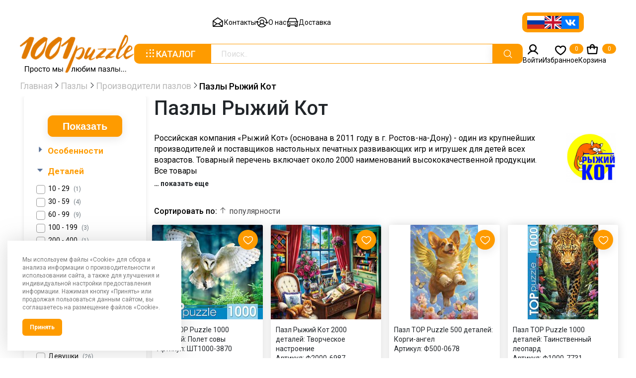

--- FILE ---
content_type: text/html; charset=UTF-8
request_url: https://1001puzzle.ru/pazly/proizvoditeli/ryzhiy_kot/
body_size: 27376
content:
<!DOCTYPE html>
<html lang="ru">
<head>
	<title>Пазлы фирмы Рыжий Кот - в наличии, купить в интернет магазине в Москве, каталог с ценами, фото, доставка по России</title>
	<meta http-equiv="Content-Type" content="text/html; charset=UTF-8">
	<meta content="width=device-width, initial-scale=1.0" name="viewport">
	<link href="https://fonts.googleapis.com" rel="preconnect">
    <link crossorigin href="https://fonts.gstatic.com" rel="preconnect">
	<meta name="keywords" content="Рыжий Кот, Пазлы купить, магазин, Удачные Развлечения, доставка курьером, почтой, самовывоз" />
	<meta name="description" content="Пазлы из картона. Производство - Россия. Большой выбор сюжетов для детей и взрослых" />
	<link rel="canonical" href="https://1001puzzle.ru/catalog/ryzhiy_kot/" />
												<link href="/bitrix/js/intranet/intranet-common.css?176507286666709" type="text/css"  rel="stylesheet" />
<link href="/bitrix/js/ui/design-tokens/dist/ui.design-tokens.css?176507287226358" type="text/css"  rel="stylesheet" />
<link href="/bitrix/js/ui/fonts/opensans/ui.font.opensans.css?17650728702555" type="text/css"  rel="stylesheet" />
<link href="/bitrix/js/main/popup/dist/main.popup.bundle.css?176507286731694" type="text/css"  rel="stylesheet" />
<link href="/bitrix/js/ui/hint/ui.hint.css?17652983962206" type="text/css"  rel="stylesheet" />
<link href="//fonts.googleapis.com/css2?family=Roboto:ital,wght@0,100;0,300;0,400;0,500;0,700;0,900;1,100;1,300;1,400;1,500;1,700;1,900&display=swap" type="text/css"  rel="stylesheet" />
<link href="//cdn.jsdelivr.net/npm/bootstrap@5.0.2/dist/css/bootstrap.min.css" type="text/css"  rel="stylesheet" />
<link href="//cdn.jsdelivr.net/npm/swiper@11/swiper-bundle.min.css" type="text/css"  rel="stylesheet" />
<link href="//cdnjs.cloudflare.com/ajax/libs/fancybox/3.5.7/jquery.fancybox.min.css" type="text/css"  rel="stylesheet" />
<link href="/bitrix/templates/1001puzzle_new/components/kombox/filter/.default/style.css?176507285216115" type="text/css"  rel="stylesheet" />
<link href="/bitrix/templates/1001puzzle_new/components/kombox/filter/ajax/style.css?176507285213404" type="text/css"  rel="stylesheet" />
<link href="/bitrix/templates/.default/ajax/ajax.css?1765072856448" type="text/css"  data-template-style="true"  rel="stylesheet" />
<link href="/bitrix/templates/1001puzzle_new/fonts/phosphor/regular/style.css?176507285178131" type="text/css"  data-template-style="true"  rel="stylesheet" />
<link href="/bitrix/templates/1001puzzle_new/fonts/phosphor/bold/style.css?176507285185821" type="text/css"  data-template-style="true"  rel="stylesheet" />
<link href="/bitrix/templates/1001puzzle_new/fonts/phosphor/fill/style.css?176507285185821" type="text/css"  data-template-style="true"  rel="stylesheet" />
<link href="/bitrix/templates/1001puzzle_new/js/nprogress.css?17650728511470" type="text/css"  data-template-style="true"  rel="stylesheet" />
<link href="/bitrix/templates/1001puzzle_new/components/arturgolubev/search.title/main/style.css?176507285214172" type="text/css"  data-template-style="true"  rel="stylesheet" />
<link href="/bitrix/components/ims/cookie/templates/.default/style.css?17650730281326" type="text/css"  data-template-style="true"  rel="stylesheet" />
<link href="/bitrix/templates/1001puzzle_new/template_styles.css?1765072851197915" type="text/css"  data-template-style="true"  rel="stylesheet" />
	     <script>if(!window.BX)window.BX={};if(!window.BX.message)window.BX.message=function(mess){if(typeof mess==='object'){for(let i in mess) {BX.message[i]=mess[i];} return true;}};</script>
<script>(window.BX||top.BX).message({"JS_CORE_LOADING":"Загрузка...","JS_CORE_NO_DATA":"- Нет данных -","JS_CORE_WINDOW_CLOSE":"Закрыть","JS_CORE_WINDOW_EXPAND":"Развернуть","JS_CORE_WINDOW_NARROW":"Свернуть в окно","JS_CORE_WINDOW_SAVE":"Сохранить","JS_CORE_WINDOW_CANCEL":"Отменить","JS_CORE_WINDOW_CONTINUE":"Продолжить","JS_CORE_H":"ч","JS_CORE_M":"м","JS_CORE_S":"с","JSADM_AI_HIDE_EXTRA":"Скрыть лишние","JSADM_AI_ALL_NOTIF":"Показать все","JSADM_AUTH_REQ":"Требуется авторизация!","JS_CORE_WINDOW_AUTH":"Войти","JS_CORE_IMAGE_FULL":"Полный размер"});</script>

<script src="/bitrix/js/main/core/core.js?1765072868511455"></script>

<script>BX.Runtime.registerExtension({"name":"main.core","namespace":"BX","loaded":true});</script>
<script>BX.setJSList(["\/bitrix\/js\/main\/core\/core_ajax.js","\/bitrix\/js\/main\/core\/core_promise.js","\/bitrix\/js\/main\/polyfill\/promise\/js\/promise.js","\/bitrix\/js\/main\/loadext\/loadext.js","\/bitrix\/js\/main\/loadext\/extension.js","\/bitrix\/js\/main\/polyfill\/promise\/js\/promise.js","\/bitrix\/js\/main\/polyfill\/find\/js\/find.js","\/bitrix\/js\/main\/polyfill\/includes\/js\/includes.js","\/bitrix\/js\/main\/polyfill\/matches\/js\/matches.js","\/bitrix\/js\/ui\/polyfill\/closest\/js\/closest.js","\/bitrix\/js\/main\/polyfill\/fill\/main.polyfill.fill.js","\/bitrix\/js\/main\/polyfill\/find\/js\/find.js","\/bitrix\/js\/main\/polyfill\/matches\/js\/matches.js","\/bitrix\/js\/main\/polyfill\/core\/dist\/polyfill.bundle.js","\/bitrix\/js\/main\/core\/core.js","\/bitrix\/js\/main\/polyfill\/intersectionobserver\/js\/intersectionobserver.js","\/bitrix\/js\/main\/lazyload\/dist\/lazyload.bundle.js","\/bitrix\/js\/main\/polyfill\/core\/dist\/polyfill.bundle.js","\/bitrix\/js\/main\/parambag\/dist\/parambag.bundle.js"]);
</script>
<script>BX.Runtime.registerExtension({"name":"jquery2","namespace":"window","loaded":true});</script>
<script>BX.Runtime.registerExtension({"name":"pull.protobuf","namespace":"BX","loaded":true});</script>
<script>BX.Runtime.registerExtension({"name":"rest.client","namespace":"window","loaded":true});</script>
<script>(window.BX||top.BX).message({"pull_server_enabled":"Y","pull_config_timestamp":1761159388,"shared_worker_allowed":"Y","pull_guest_mode":"N","pull_guest_user_id":0,"pull_worker_mtime":1765072878});(window.BX||top.BX).message({"PULL_OLD_REVISION":"Для продолжения корректной работы с сайтом необходимо перезагрузить страницу."});</script>
<script>BX.Runtime.registerExtension({"name":"pull.client","namespace":"BX","loaded":true});</script>
<script>BX.Runtime.registerExtension({"name":"pull","namespace":"window","loaded":true});</script>
<script>BX.Runtime.registerExtension({"name":"fx","namespace":"window","loaded":true});</script>
<script>BX.Runtime.registerExtension({"name":"jquery3","namespace":"window","loaded":true});</script>
<script>BX.Runtime.registerExtension({"name":"ls","namespace":"window","loaded":true});</script>
<script>BX.Runtime.registerExtension({"name":"intranet.design-tokens.bitrix24","namespace":"window","loaded":true});</script>
<script>BX.Runtime.registerExtension({"name":"ui.design-tokens","namespace":"window","loaded":true});</script>
<script>BX.Runtime.registerExtension({"name":"ui.fonts.opensans","namespace":"window","loaded":true});</script>
<script>BX.Runtime.registerExtension({"name":"main.popup","namespace":"BX.Main","loaded":true});</script>
<script>BX.Runtime.registerExtension({"name":"popup","namespace":"window","loaded":true});</script>
<script type="extension/settings" data-extension="currency.currency-core">{"region":"ru"}</script>
<script>BX.Runtime.registerExtension({"name":"currency.currency-core","namespace":"BX.Currency","loaded":true});</script>
<script>BX.Runtime.registerExtension({"name":"currency","namespace":"window","loaded":true});</script>
<script>BX.Runtime.registerExtension({"name":"ui.hint","namespace":"window","loaded":true});</script>
<meta property="og:title" content="Пазлы фирмы Рыжий Кот - в наличии, купить в интернет магазине в Москве, каталог с ценами, фото, доставка по России" />
<script>(window.BX||top.BX).message({"LANGUAGE_ID":"ru","FORMAT_DATE":"DD.MM.YYYY","FORMAT_DATETIME":"DD.MM.YYYY HH:MI:SS","COOKIE_PREFIX":"BITRIX_SM","SERVER_TZ_OFFSET":"10800","UTF_MODE":"Y","SITE_ID":"s2","SITE_DIR":"\/","USER_ID":"","SERVER_TIME":1766179648,"USER_TZ_OFFSET":0,"USER_TZ_AUTO":"Y","bitrix_sessid":"905bbdd14bbb6863c31271d9b5f3d689"});</script>


<script src="/bitrix/js/main/jquery/jquery-2.2.4.min.js?176507286985578"></script>
<script src="/bitrix/js/pull/protobuf/protobuf.js?1765072878274055"></script>
<script src="/bitrix/js/pull/protobuf/model.js?176507287870928"></script>
<script src="/bitrix/js/rest/client/rest.client.js?176507287817414"></script>
<script src="/bitrix/js/pull/client/pull.client.js?176507287883861"></script>
<script src="/bitrix/js/main/core/core_fx.js?176507286816888"></script>
<script src="/bitrix/js/main/jquery/jquery-3.6.0.min.js?176507286989501"></script>
<script src="/bitrix/js/main/core/core_ls.js?17650728684201"></script>
<script src="/bitrix/js/main/popup/dist/main.popup.bundle.js?1765072867119952"></script>
<script src="/bitrix/js/currency/currency-core/dist/currency-core.bundle.js?17650728698800"></script>
<script src="/bitrix/js/currency/core_currency.js?17650728691181"></script>
<script src="/bitrix/js/main/ajax.js?176507286735509"></script>
<script src="/bitrix/js/ui/hint/ui.hint.js?17650728709808"></script>
<script src="/bitrix/js/kombox/filter/jquery.filter.js?176507287819933"></script>
<script src="/bitrix/js/kombox/filter/ion.rangeSlider.js?176507287833372"></script>
<script src="/bitrix/js/kombox/filter/jquery.cookie.js?17650728783202"></script>
<script src="//cdn.jsdelivr.net/npm/popper.js@1.12.9/dist/umd/popper.min.js"></script>
<script src="//cdn.jsdelivr.net/npm/swiper@11/swiper-bundle.min.js"></script>
<script src="//cdnjs.cloudflare.com/ajax/libs/fancybox/3.5.7/jquery.fancybox.min.js"></script>
<script src="/bitrix/js/logictim.balls/basket.js?17650728653130"></script>
<link rel="apple-touch-icon" sizes="180x180" href="/bitrix/templates/1001puzzle_new/favicons/apple-touch-icon.png">
<link rel="icon" type="image/png" sizes="32x32" href="/bitrix/templates/1001puzzle_new/favicons/favicon-32x32.png">
<link rel="icon" type="image/png" sizes="16x16" href="/bitrix/templates/1001puzzle_new/favicons/favicon-16x16.png">
<link rel="manifest" href="/bitrix/templates/1001puzzle_new/favicons/manifest.json.php?SITE_ID=s2">
<link rel="mask-icon" href="/bitrix/templates/1001puzzle_new/favicons/safari-pinned-tab.svg" color="#5bbad5">
<meta name="msapplication-TileColor" content="#da532c">
<meta name="theme-color" content="#ffffff">
<meta name="msapplication-config" content="/bitrix/templates/1001puzzle_new/favicons/browserconfig.xml.php" />
<script>
					if (Intl && Intl.DateTimeFormat)
					{
						const timezone = Intl.DateTimeFormat().resolvedOptions().timeZone;
						document.cookie = "BITRIX_SM_TZ=" + timezone + "; path=/; expires=Tue, 01 Dec 2026 00:00:00 +0300";
						
					}
				</script>
<script>
					(function () {
						"use strict";

						var counter = function ()
						{
							var cookie = (function (name) {
								var parts = ("; " + document.cookie).split("; " + name + "=");
								if (parts.length == 2) {
									try {return JSON.parse(decodeURIComponent(parts.pop().split(";").shift()));}
									catch (e) {}
								}
							})("BITRIX_CONVERSION_CONTEXT_s2");

							if (cookie && cookie.EXPIRE >= BX.message("SERVER_TIME"))
								return;

							var request = new XMLHttpRequest();
							request.open("POST", "/bitrix/tools/conversion/ajax_counter.php", true);
							request.setRequestHeader("Content-type", "application/x-www-form-urlencoded");
							request.send(
								"SITE_ID="+encodeURIComponent("s2")+
								"&sessid="+encodeURIComponent(BX.bitrix_sessid())+
								"&HTTP_REFERER="+encodeURIComponent(document.referrer)
							);
						};

						if (window.frameRequestStart === true)
							BX.addCustomEvent("onFrameDataReceived", counter);
						else
							BX.ready(counter);
					})();
				</script>
<script src="https://www.google.com/recaptcha/api.js?render=6LdotIQaAAAAAO55_Cws02MLHDXAU2E0onxTRIAc"></script>
<script>window.recaptcha = { siteKey: "6LdotIQaAAAAAO55_Cws02MLHDXAU2E0onxTRIAc", tokenLifeTime: 100 };</script>
<script src="/bitrix/js/b01110011.recaptcha/script.js"></script>
<style>.grecaptcha-badge {display: none;}</style>
<script>BX.message({'DEF_TEMPLATE_NF':'Шаблон не найден. Установите шаблон для данного сайта.','DEF_TEMPLATE_NF_SET':'Установить шаблон','SECT_SORT_SHOWS':'популярности','SECT_SORT_NAME':'алфавиту','SECT_SORT_PRICE':'цене','SECT_SORT_DATE_CREATE':'новизне','SECT_SORT_QUANTITY':'наличию','SECT_SORT_CATALOG_AVAILABLE':'наличию','SECT_DISPLAY_LIST':'списком','SECT_DISPLAY_TABLE':'таблицей','SECT_DISPLAY_BLOCK':'плиткой','JS_REQUIRED':'Заполните это поле','JS_FORMAT':'Неверный формат','JS_FILE_EXT':'Недопустимое расширение файла','JS_PASSWORD_COPY':'Пароли не совпадают','JS_PASSWORD_LENGTH':'Минимум 6 символов','JS_ERROR':'Неверно заполнено поле','JS_FILE_SIZE':'Максимальный размер 5мб','JS_FILE_BUTTON_NAME':'Выберите файл','JS_FILE_DEFAULT':'Прикрепите файл','JS_DATE':'Некорректная дата','JS_DATETIME':'Некорректная дата/время','JS_REQUIRED_LICENSES':'Согласитесь с условиями','JS_REQUIRED_OFFER':'Согласитесь с условиями','RECAPTCHA_TEXT':'Подтвердите, что вы не робот','JS_RECAPTCHA_ERROR':'Пройдите проверку','/var/www/shopudachi/data/www/shopudachi.ru/bitrix/modules/main/lang/ru/classes/general/user.php':{'main_user_captcha_error':'Не пройдена проверка от автоматических сообщений','MAIN_FUNCTION_REGISTER_CAPTCHA':'Не пройдена проверка от автоматических сообщений'},'/var/www/shopudachi/data/www/shopudachi.ru/bitrix/modules/form/lang/ru/include.php':{'FORM_WRONG_CAPTCHA':'Не пройдена проверка от автоматических сообщений'},'/var/www/shopudachi/data/www/shopudachi.ru/bitrix/components/bitrix/iblock.element.add.form/lang/ru/component.php':{'IBLOCK_FORM_WRONG_CAPTCHA':'Не пройдена проверка от автоматических сообщений'},'':{'IBLOCK_FORM_WRONG_CAPTCHA':'Не пройдена проверка от автоматических сообщений'},'/var/www/shopudachi/data/www/shopudachi.ru/bitrix/components/bitrix/catalog.product.subscribe/lang/ru/ajax.php':{'CPSA_INCCORECT_INPUT_CAPTHA':'Не пройдена проверка от автоматических сообщений'},'/var/www/shopudachi/data/www/shopudachi.ru/bitrix/components/bitrix/forum.comments/lang/ru/class.php':{'POSTM_CAPTCHA':'Не пройдена проверка от автоматических сообщений'},'/var/www/shopudachi/data/www/shopudachi.ru/bitrix/components/bitrix/forum.message.send/lang/ru/component.php':{'F_BAD_CAPTCHA':'Не пройдена проверка от автоматических сообщений'},'/var/www/shopudachi/data/www/shopudachi.ru/bitrix/components/bitrix/idea.comment.list/lang/ru/component.php':{'B_B_PC_CAPTCHA_ERROR':'Не пройдена проверка от автоматических сообщений'},'/var/www/shopudachi/data/www/shopudachi.ru/bitrix/components/bitrix/main.feedback/lang/ru/component.php':{'MF_CAPTCHA_WRONG':'Не пройдена проверка от автоматических сообщений','MF_CAPTHCA_EMPTY':'Не пройдена проверка от автоматических сообщений'},'/var/www/shopudachi/data/www/shopudachi.ru/bitrix/components/bitrix/main.register/lang/ru/component.php':{'REGISTER_WRONG_CAPTCHA':'Не пройдена проверка от автоматических сообщений'},'/var/www/shopudachi/data/www/shopudachi.ru/bitrix/components/bitrix/sale.notice.product/lang/ru/component.php':{'NOTIFY_NO_CAPTHA':'Не пройдена проверка от автоматических сообщений'},'/var/www/shopudachi/data/www/shopudachi.ru/bitrix/components/bitrix/socialnetwork.blog.post.comment/lang/ru/component.php':{'B_B_PC_CAPTCHA_ERROR':'Не пройдена проверка от автоматических сообщений'},'/var/www/shopudachi/data/www/shopudachi.ru/bitrix/modules/vote/lang/ru/classes/general/vote.php':{'VOTE_BAD_CAPTCHA':'Не пройдена проверка от автоматических сообщений'},'/var/www/shopudachi/data/www/shopudachi.ru/bitrix/components/bitrix/blog.post.comment.list/lang/ru/class.php':{'B_B_PC_CAPTCHA_ERROR':'Не пройдена проверка от автоматических сообщений'},'/var/www/shopudachi/data/www/shopudachi.ru/bitrix/components/bitrix/blog.post.comment/lang/ru/class.php':{'B_B_PC_CAPTCHA_ERROR':'Не пройдена проверка от автоматических сообщений'}})</script>
<meta property="ya:interaction" content="XML_FORM" />
<meta property="ya:interaction:url" content="https://1001puzzle.ru/pazly/?mode=xml" />
<meta property="ya:interaction" content="XML_FORM" />
<meta property="ya:interaction:url" content="https://1001puzzle.ru/pazly/proizvoditeli/ryzhiy_kot/?mode=xml" />
<style>img[src*="captcha.php"] {cursor: pointer;}</style>
<link rel="canonical" href="https://1001puzzle.ru/pazly/proizvoditeli/ryzhiy_kot/" />
<!-- dev2fun module opengraph -->
<meta property="og:title" content="Рыжий Кот"/>
<meta property="og:description" content="Российская компания &laquo;Рыжий Кот&raquo; (основана в 2011 году в г. Ростов-на-Дону) - один из крупнейших производителей и поставщиков настольных печатных развивающих игр..."/>
<meta property="og:url" content="https://1001puzzle.ru/catalog/ryzhiy_kot/"/>
<meta property="og:type" content="website"/>
<meta property="og:site_name" content="1001 ПАЗЛ"/>
<meta property="og:image" content="https://1001puzzle.ru/upload/iblock/16a/16a4e9e552fd0fd8759eb4a0ada2064b.jpg"/>
<meta property="og:image:type" content="image/jpeg"/>
<meta property="og:image:width" content="240"/>
<meta property="og:image:height" content="240"/>
<!-- /dev2fun module opengraph -->



     <script src="/bitrix/components/arturgolubev/search.title/script.js?17650730299674"></script>
<script src="/bitrix/templates/1001puzzle_new/components/arturgolubev/search.title/main/script.js?176507285210732"></script>
<script src="/bitrix/templates/1001puzzle_new/components/bitrix/sale.basket.basket.line/head/script.js?17650728515292"></script>
<script src="/bitrix/templates/1001puzzle_new/components/bitrix/sale.basket.basket.line/mobile/script.js?17650728515292"></script>
<script src="/bitrix/templates/1001puzzle_new/js/jquery.expander.min.js?176507285118723"></script>
<script src="/bitrix/templates/1001puzzle_new/js/validate.js?176507285160669"></script>
<script src="/bitrix/templates/1001puzzle_new/js/jquery.mask.min.js?17650728518327"></script>
<script src="/bitrix/templates/1001puzzle_new/js/nprogress.js?176507285112100"></script>
<script src="/bitrix/templates/1001puzzle_new/js/blockui.js?176507285120585"></script>
<script src="/bitrix/templates/1001puzzle_new/js/main.js?176507285129164"></script>
<script src="/bitrix/components/ims/cookie/templates/.default/script.js?1765073028517"></script>
<script src="/bitrix/templates/1001puzzle_new/components/kombox/filter/ajax/script.js?17650728525726"></script>
<script src="/bitrix/templates/1001puzzle_new/components/bitrix/system.pagenavigation/ajax_nav/js/axpajax.js?176507285214497"></script>
<script src="/bitrix/templates/1001puzzle_new/components/serginhold/favorites.button/.default/script.js?17650728522340"></script>
<script src="/bitrix/components/project.ajax/wrapper/loader.js?17650730291235"></script>
<script src="/bitrix/components/project.ajax/wrapper/view.js?17650730291294"></script>
<script src="/bitrix/components/project.ajax/wrapper/script.js?17650730295005"></script>
		<script>
			var rz_matchSelector = function (el, selector) {
				return (el.matches || el.matchesSelector || el.msMatchesSelector || el.mozMatchesSelector || el.webkitMatchesSelector || el.oMatchesSelector).call(el, selector);
			};
			document.addEventListener('click', function (e) {
				if (rz_matchSelector(e.target, "img[src*=\"captcha.php\"]")) {
					var src = e.target.src;
					src = (src.indexOf("&") > -1) ? src.substr(0, src.indexOf("&")) : src;
					src += '&' + Math.floor(Math.random() * 10000);
					e.target.src = src;
				}
			});
		</script>
		


	<meta name="yandex-verification" content="0fc0fc3090a3f3ca" />
	<script>
		BX.ready(function() {
			BX.UI.Hint.init(BX('body'));
		})
	</script>
	</head>

<body>
 	
<div class="wrapper">
<!-- header -->
<header>
    <div class="main_container">
        <div class="header_top">
            <div class="header_top_left">
				 
 <nav>
    <ul class="nav_link">

		<li class="nav_item"><a href="/contacts/"><i class="ph ph-envelope-open"></i>Контакты</a></li>
			<li class="nav_item"><a href="/about/"><i class="ph ph-user-switch"></i>О нас</a></li>
			<li class="nav_item"><a href="/delivery/"><i class="ph ph-car"></i>Доставка</a></li>
	   </ul>
 </nav>
                
            </div>
            <div class="header_top_right">
                <div class="header_flags">
                    <a href="https://1001puzzle.ru/pazly/proizvoditeli/ryzhiy_kot/">
                        <img alt="1001puzzle.ru" src="/bitrix/templates/1001puzzle_new/images/icons/flag_ru.svg"/>
                    </a>
                    <a href="https://1001puzzle.com/pazly/proizvoditeli/ryzhiy_kot/">
                        <img alt="1001puzzle.com" src="/bitrix/templates/1001puzzle_new/images/icons/flag_eng.svg"/>
                    </a>
                    <a href="https://vk.com/puzzle1001" target="blank" >
                        <img alt="Vk" src="/bitrix/templates/1001puzzle_new/images/icons/flag_vk.svg"/>
                    </a>
                </div>
            </div>
        </div>
        <div class="header_bottom">
            <a class="logo" href="/">
                <img alt="" src="/bitrix/templates/1001puzzle_new/images/logo/header_logo.svg">
            </a>
            <div class="header_search">
                <button class="catalog_btn">
                    <i class="ph ph-dots-nine"></i>
                    Каталог
                </button>
				<div id="puzzle-search-container">
	<form action="/search/">
			<input id="puzzle-search-input" placeholder="Поиск.." type="text" name="q" value="" autocomplete="off"/>
			<label for="puzzle-search-input">
				<i class="ph ph-magnifying-glass"></i>
			</label>
	</form>
	
	</div>



<script>
	BX.ready(function(){
		new JCTitleSearchAG({
			// 'AJAX_PAGE' : '/your-path/fast_search.php',
			'AJAX_PAGE' : '/pazly/proizvoditeli/ryzhiy_kot/',
			'CONTAINER_ID': 'puzzle-search-container',
			'INPUT_ID': 'puzzle-search-input',
			'PRELODER_ID': 'puzzle-search-container_preloader_item',
			'MIN_QUERY_LEN': 2
		});
		
			});
</script>                
            </div>
            <ul class="header_bottom_link">
                <button class="media_btn">
                    <i class="ph ph-list"></i>
                </button>
								<li class="header_bottom_item">
                    <a data-auth data-bs-toggle="modal" data-bs-target=".auth-modal" class="auth_block__open" href="#">
                        <i class="ph-bold ph-user"></i>
                        <span>Войти</span>
                    </a>
                </li>
				                <li class="header_bottom_item heart_btn">
					<a href="/wishlist/" onclick="alert('Товары в избранном остутсвуют');return false;">
	<i class="ph-bold ph-heart"></i>
	<span>Избранное</span>

<span class="js-sld-favorites-count number" data-type="IBLOCK_ELEMENT">0</span>
</a>

                   
                </li>
                <li class="header_bottom_item shop_btn">
				
<script>
	var bx_basket1 = new BitrixSmallCart;
</script>

<div id="bx_basket1" class="bx-basket bx-opener">
	<!--'start_frame_cache_bx_cart_block'-->		<a href="/personal/cart/">
			<i class="ph-bold ph-tote"></i>
			<span>Корзина</span>
		</a>
		<span class="number">0</span>
	<!--'end_frame_cache_bx_cart_block'--></div>

<script>
	bx_basket1.siteId       = 's2';
	bx_basket1.cartId       = 'bx_basket1';
	bx_basket1.ajaxPath     = '/bitrix/components/bitrix/sale.basket.basket.line/ajax.php';
	bx_basket1.templateName = 'head';
	bx_basket1.arParams     =  {'PATH_TO_BASKET':'/personal/cart/','SHOW_NUM_PRODUCTS':'Y','SHOW_TOTAL_PRICE':'Y','SHOW_EMPTY_VALUES':'Y','SHOW_PERSONAL_LINK':'N','PATH_TO_PERSONAL':'/personal/','SHOW_AUTHOR':'N','PATH_TO_REGISTER':'/login/','PATH_TO_PROFILE':'/personal/','SHOW_PRODUCTS':'N','POSITION_FIXED':'N','COMPONENT_TEMPLATE':'head','PATH_TO_ORDER':'/personal/order/make/','HIDE_ON_BASKET_PAGES':'N','COMPOSITE_FRAME_MODE':'A','COMPOSITE_FRAME_TYPE':'AUTO','CACHE_TYPE':'A','SHOW_REGISTRATION':'N','PATH_TO_AUTHORIZE':'/login/','SHOW_DELAY':'Y','SHOW_NOTAVAIL':'Y','SHOW_IMAGE':'Y','SHOW_PRICE':'Y','SHOW_SUMMARY':'Y','POSITION_VERTICAL':'top','POSITION_HORIZONTAL':'right','MAX_IMAGE_SIZE':'70','AJAX':'N','~PATH_TO_BASKET':'/personal/cart/','~SHOW_NUM_PRODUCTS':'Y','~SHOW_TOTAL_PRICE':'Y','~SHOW_EMPTY_VALUES':'Y','~SHOW_PERSONAL_LINK':'N','~PATH_TO_PERSONAL':'/personal/','~SHOW_AUTHOR':'N','~PATH_TO_REGISTER':'/login/','~PATH_TO_PROFILE':'/personal/','~SHOW_PRODUCTS':'N','~POSITION_FIXED':'N','~COMPONENT_TEMPLATE':'head','~PATH_TO_ORDER':'/personal/order/make/','~HIDE_ON_BASKET_PAGES':'N','~COMPOSITE_FRAME_MODE':'A','~COMPOSITE_FRAME_TYPE':'AUTO','~CACHE_TYPE':'A','~SHOW_REGISTRATION':'N','~PATH_TO_AUTHORIZE':'/login/','~SHOW_DELAY':'Y','~SHOW_NOTAVAIL':'Y','~SHOW_IMAGE':'Y','~SHOW_PRICE':'Y','~SHOW_SUMMARY':'Y','~POSITION_VERTICAL':'top','~POSITION_HORIZONTAL':'right','~MAX_IMAGE_SIZE':'70','~AJAX':'N','cartId':'bx_basket1'};
	bx_basket1.closeMessage = 'Скрыть';
	bx_basket1.openMessage  = 'Раскрыть';
	bx_basket1.activate();
</script>
                  
                </li>
            </ul>
        </div>
        <div class="header_search_media">
            <button class="catalog_btn">
                <i class="ph ph-dots-nine"></i>
                <span>Каталог</span>
            </button>
			<div id="puzzle-search-container2">
	<form action="/search/">
			<input id="puzzle-search-input2" placeholder="" type="text" name="q" value="" autocomplete="off"/>
			<label for="puzzle-search-input2">
				<i class="ph ph-magnifying-glass"></i>
			</label>
	</form>
	
	</div>



<script>
	BX.ready(function(){
		new JCTitleSearchAG({
			// 'AJAX_PAGE' : '/your-path/fast_search.php',
			'AJAX_PAGE' : '/pazly/proizvoditeli/ryzhiy_kot/',
			'CONTAINER_ID': 'puzzle-search-container2',
			'INPUT_ID': 'puzzle-search-input2',
			'PRELODER_ID': 'puzzle-search-container2_preloader_item',
			'MIN_QUERY_LEN': 2
		});
		
			});
</script>            
        </div>
    </div>
</header>
<!-- header -->

  
<div class="main-container">
    <div class="filter_category">
        <div class="filter_category__bg__"></div>
        <div class="filter_category__content">
            <div class="position-relative main_container">
                <button class="position-absolute filter_category__close">
                    <i class="ph ph-x"></i>
                </button>
				<div class="d-flex align-items-stretch justify-content-center"><a class="main_btn btn filter_category_all" href="/pazly/">Показать все</a></div>
                <div class="d-flex align-items-stretch category_list">

	<div class="category_list__item">
        <div class="title">Производители</div>	
		 <div class="d-flex align-items-start category_list__item_in">	  <ul>
		   <li><a data-range-baselink="/pazly/proizvoditeli/anatolian/" href="/pazly/proizvoditeli/anatolian/">	 
	   Anatolian            
		</a></li> 		
		   <li><a data-range-baselink="/pazly/proizvoditeli/magnolia/" href="/pazly/proizvoditeli/magnolia/">	 
	   Magnolia            
		</a></li> 		
		   <li><a data-range-baselink="/pazly/proizvoditeli/enjoy/" href="/pazly/proizvoditeli/enjoy/">	 
	   Enjoy            
		</a></li> 		
		   <li><a data-range-baselink="/pazly/proizvoditeli/gold/" href="/pazly/proizvoditeli/gold/">	 
	   Gold            
		</a></li> 		
		   <li><a data-range-baselink="/pazly/proizvoditeli/nova/" href="/pazly/proizvoditeli/nova/">	 
	   Nova            
		</a></li> 		
		   <li><a data-range-baselink="/pazly/proizvoditeli/unidragon/" href="/pazly/proizvoditeli/unidragon/">	 
	   UNIDRAGON            
		</a></li> 		
		   <li><a data-range-baselink="/pazly/proizvoditeli/yazz/" href="/pazly/proizvoditeli/yazz/">	 
	   Yazz            
		</a></li> 		
		   <li><a data-range-baselink="/pazly/proizvoditeli/art_puzzle/" href="/pazly/proizvoditeli/art_puzzle/">	 
	   Art Puzzle (Heide)            
		</a></li> 		
		   <li><a data-range-baselink="/pazly/proizvoditeli/castorland/" href="/pazly/proizvoditeli/castorland/">	 
	   Castorland            
		</a></li> 		
		   <li><a data-range-baselink="/pazly/proizvoditeli/clementoni/" href="/pazly/proizvoditeli/clementoni/">	 
	   Clementoni            
		</a></li> 		
		   <li><a data-range-baselink="/pazly/proizvoditeli/cobble-hill/" href="/pazly/proizvoditeli/cobble-hill/">	 
	   Cobble Hill            
		</a></li> 		
		   <li><a data-range-baselink="/pazly/proizvoditeli/educa/" href="/pazly/proizvoditeli/educa/">	 
	   Educa            
		</a></li> 		
		   <li><a data-range-baselink="/pazly/proizvoditeli/eurographics/" href="/pazly/proizvoditeli/eurographics/">	 
	   Eurographics            
		</a></li> 		
		   <li><a data-range-baselink="/pazly/proizvoditeli/falcon/" href="/pazly/proizvoditeli/falcon/">	 
	   Falcon            
		</a></li> 		
		   <li><a data-range-baselink="/pazly/proizvoditeli/hatber/" href="/pazly/proizvoditeli/hatber/">	 
	   Hatber            
		</a></li> 		
		   <li><a data-range-baselink="/pazly/proizvoditeli/heye/" href="/pazly/proizvoditeli/heye/">	 
	   Heye            
		</a></li> 		
		   <li><a data-range-baselink="/pazly/proizvoditeli/jumbo_puzzles/" href="/pazly/proizvoditeli/jumbo_puzzles/">	 
	   Jumbo            
		</a></li> 		
		   <li><a data-range-baselink="/pazly/proizvoditeli/masterpieces/" href="/pazly/proizvoditeli/masterpieces/">	 
	   MasterPieces            
		</a></li> 		
	</ul><ul>	   <li><a data-range-baselink="/pazly/proizvoditeli/perre_puzzle/" href="/pazly/proizvoditeli/perre_puzzle/">	 
	   Perre            
		</a></li> 		
		   <li><a data-range-baselink="/pazly/proizvoditeli/piatnik/" href="/pazly/proizvoditeli/piatnik/">	 
	   Piatnik            
		</a></li> 		
		   <li><a data-range-baselink="/pazly/proizvoditeli/Pintoo/" href="/pazly/proizvoditeli/Pintoo/">	 
	   Pintoo            
		</a></li> 		
		   <li><a data-range-baselink="/pazly/proizvoditeli/prime_3d/" href="/pazly/proizvoditeli/prime_3d/">	 
	   Prime 3D            
		</a></li> 		
		   <li><a data-range-baselink="/pazly/proizvoditeli/ravensburger/" href="/pazly/proizvoditeli/ravensburger/">	 
	   Ravensburger            
		</a></li> 		
		   <li><a data-range-baselink="/pazly/proizvoditeli/schmidt/" href="/pazly/proizvoditeli/schmidt/">	 
	   Schmidt            
		</a></li> 		
		   <li><a data-range-baselink="/pazly/proizvoditeli/stella/" href="/pazly/proizvoditeli/stella/">	 
	   Stella            
		</a></li> 		
		   <li><a data-range-baselink="/pazly/proizvoditeli/step/" href="/pazly/proizvoditeli/step/">	 
	   Step puzzle            
		</a></li> 		
		   <li><a data-range-baselink="/pazly/proizvoditeli/sunsout/" href="/pazly/proizvoditeli/sunsout/">	 
	   SunsOut            
		</a></li> 		
		   <li><a data-range-baselink="/pazly/proizvoditeli/trefl/" href="/pazly/proizvoditeli/trefl/">	 
	   Trefl            
		</a></li> 		
		   <li><a data-range-baselink="/pazly/proizvoditeli/ryzhiy_kot/" href="/pazly/proizvoditeli/ryzhiy_kot/">	 
	   Рыжий Кот            
		</a></li> 		
		   <li><a data-range-baselink="/pazly/proizvoditeli/davici/" href="/pazly/proizvoditeli/davici/">	 
	   DaVICI            
		</a></li> 		
		   <li><a data-range-baselink="/pazly/proizvoditeli/origami_puzzle/" href="/pazly/proizvoditeli/origami_puzzle/">	 
	   Origami            
		</a></li> 		
		   <li><a data-range-baselink="/pazly/proizvoditeli/pomegranate/" href="/pazly/proizvoditeli/pomegranate/">	 
	   Pomegranate            
		</a></li> 		
		   <li><a data-range-baselink="/pazly/proizvoditeli/freya/" href="/pazly/proizvoditeli/freya/">	 
	   Фрея            
		</a></li> 		
		   <li><a data-range-baselink="/pazly/proizvoditeli/cherry_pazzi/" href="/pazly/proizvoditeli/cherry_pazzi/">	 
	   Cherry Pazzi            
		</a></li> 		
		   <li><a data-range-baselink="/pazly/proizvoditeli/winning_moves/" href="/pazly/proizvoditeli/winning_moves/">	 
	   Winning Moves            
		</a></li> 		
		   <li><a data-range-baselink="/pazly/proizvoditeli/royaumann/" href="/pazly/proizvoditeli/royaumann/">	 
	   Royaumann            
		</a></li> 		
	</ul><ul>	   <li><a data-range-baselink="/pazly/proizvoditeli/alma/" href="/pazly/proizvoditeli/alma/">	 
	   Алма            
		</a></li> 		
		 </ul>
	 </div>	 
	</div>
	<div class="line line_1"></div>	<div class="category_list__item">
        <div class="title">Деталей</div>	
		 	  <ul>
		   <li><a data-range-baselink="/pazly/elementov/puzzle-menee-30/" href="/pazly/elementov/puzzle-menee-30/">	 
	   &lt; 30            
		</a></li> 		
		   <li><a data-range-baselink="/pazly/elementov/puzzle-30-59/" href="/pazly/elementov/puzzle-30-59/">	 
	   30-59            
		</a></li> 		
		   <li><a data-range-baselink="/pazly/elementov/puzzle-60-99/" href="/pazly/elementov/puzzle-60-99/">	 
	   60-99            
		</a></li> 		
		   <li><a data-range-baselink="/pazly/elementov/puzzle-100-199/" href="/pazly/elementov/puzzle-100-199/">	 
	   100-199            
		</a></li> 		
		   <li><a data-range-baselink="/pazly/elementov/puzzle-200-400/" href="/pazly/elementov/puzzle-200-400/">	 
	   200-400            
		</a></li> 		
		   <li><a data-range-baselink="/pazly/elementov/do-500/" href="/pazly/elementov/do-500/">	 
	   &lt; 500            
		</a></li> 		
		   <li><a data-range-baselink="/pazly/elementov/500/" href="/pazly/elementov/500/">	 
	   500-600            
		</a></li> 		
		   <li><a data-range-baselink="/pazly/elementov/1000/" href="/pazly/elementov/1000/">	 
	   1000            
		</a></li> 		
		   <li><a data-range-baselink="/pazly/elementov/1500/" href="/pazly/elementov/1500/">	 
	   1500            
		</a></li> 		
		   <li><a data-range-baselink="/pazly/elementov/2000/" href="/pazly/elementov/2000/">	 
	   2000            
		</a></li> 		
		   <li><a data-range-baselink="/pazly/elementov/3000/" href="/pazly/elementov/3000/">	 
	   3000            
		</a></li> 		
		   <li><a data-range-baselink="/pazly/elementov/4000/" href="/pazly/elementov/4000/">	 
	   4000+            
		</a></li> 		
		 </ul>
	 	 
	</div>
	<div class="line line_1"></div>	<div class="category_list__item">
        <div class="title">Тема</div>	
		 	  <ul>
		   <li><a data-range-baselink="/pazly/tema/zhivotnyie-pazlyi/" href="/pazly/tema/zhivotnyie-pazlyi/">	 
	   Животные            
		</a></li> 		
		   <li><a data-range-baselink="/pazly/tema/korabli-pazlyi/" href="/pazly/tema/korabli-pazlyi/">	 
	   Корабли            
		</a></li> 		
		   <li><a data-range-baselink="/pazly/tema/peyzazhi/" href="/pazly/tema/peyzazhi/">	 
	   Пейзажи            
		</a></li> 		
		   <li><a data-range-baselink="/pazly/tema/natyurmort/" href="/pazly/tema/natyurmort/">	 
	   Натюрморт            
		</a></li> 		
		   <li><a data-range-baselink="/pazly/tema/tsvetyi/" href="/pazly/tema/tsvetyi/">	 
	   Цветы            
		</a></li> 		
		   <li><a data-range-baselink="/pazly/tema/arhitektura/" href="/pazly/tema/arhitektura/">	 
	   Архитектура            
		</a></li> 		
		   <li><a data-range-baselink="/pazly/tema/raznoe/" href="/pazly/tema/raznoe/">	 
	   Всякое            
		</a></li> 		
		   <li><a data-range-baselink="/pazly/tema/pazly-transport/" href="/pazly/tema/pazly-transport/">	 
	   Транспорт            
		</a></li> 		
		   <li><a data-range-baselink="/pazly/tema/karty/" href="/pazly/tema/karty/">	 
	   Карты            
		</a></li> 		
		   <li><a data-range-baselink="/pazly/tema/deti/" href="/pazly/tema/deti/">	 
	   Дети            
		</a></li> 		
		   <li><a data-range-baselink="/pazly/tema/religiya/" href="/pazly/tema/religiya/">	 
	   Религия            
		</a></li> 		
		   <li><a data-range-baselink="/pazly/tema/devushki/" href="/pazly/tema/devushki/">	 
	   Девушки            
		</a></li> 		
		   <li><a data-range-baselink="/pazly/tema/anime/" href="/pazly/tema/anime/">	 
	   Аниме            
		</a></li> 		
		 </ul>
	 	 
	</div>
	<div class="line line_1"></div>	<div class="category_list__item">
        <a href="/sales/"><div class="title">Скидки</div></a>	
	 
	</div>
	<div class="line line_1"></div>	<div class="category_list__item">
        <div class="title">Полезное</div>	
		 	  <ul>
		   <li><a data-range-baselink="/pazly/rasprodazha_puzzle/" href="/pazly/rasprodazha_puzzle/">	 
	   Распродажа            
		</a></li> 		
		   <li><a data-range-baselink="/pazly/dlya-pazlov/" href="/pazly/dlya-pazlov/">	 
	   Аксессуары            
		</a></li> 		
		   <li><a data-range-baselink="/series/" href="/series/">	 
	   Серии            
		</a></li> 		
		   <li><a data-range-baselink="/authors/" href="/authors/">	 
	   Авторы            
		</a></li> 		
		   <li><a data-range-baselink="/obzory/" href="/obzory/">	 
	   Обзоры            
		</a></li> 		
		   <li><a data-range-baselink="/subscribe/" href="/subscribe/">	 
	   Подписка на новинки            
		</a></li> 		
		 </ul>
	 	 
	</div>
	
</div>
		<div class="category_range">
			<div class="range-container">
				<input id="range" type="range" min="0" max="10000" value="5000">
				<label for="range">
					<span>5000</span>
					₽
				</label>
			</div>
			<div class="d-flex align-items-start justify-content-between range_values">
				<div>0 <span>₽</span></div>
				<div>10000 <span>₽</span></div>
			</div>
		</div>
            </div>
        </div>
    </div>
</div> 
<!-- Mobile menu -->
<div class="bg-white w-100 position-absolute mobile_menu">
    <div class="mobile_menu__bg"></div>
    <div class="mobile_menu__content">
		<div class="position-absolute mobile_menu__content_title">Кабинет</div>
        <button class="position-absolute mobile_menu__close">
            <i class="ph ph-x"></i>
        </button>
        <div class="align-items-center notification">
			<a class="position-relative" href="/wishlist/" onclick="alert('Товары в избранном остутсвуют');return false;">
	<i class="ph ph-heart"></i>
	<span class="position-absolute d-flex align-items-center justify-content-center js-sld-favorites-count number" data-type="IBLOCK_ELEMENT">
	0	</span>
</a>
			
<script>
	var bx_basket2 = new BitrixSmallCart;
</script>

<div id="bx_basket2" class="bx-basket bx-opener">
		<a class="position-relative" href="/personal/cart/">
		<i class="ph ph-tote"></i>
		<span class="position-absolute d-flex align-items-center justify-content-center number">
						0					</span>
	</a></div>

<script>
	bx_basket2.siteId       = 's2';
	bx_basket2.cartId       = 'bx_basket2';
	bx_basket2.ajaxPath     = '/bitrix/components/bitrix/sale.basket.basket.line/ajax.php';
	bx_basket2.templateName = 'mobile';
	bx_basket2.arParams     =  {'PATH_TO_BASKET':'/personal/cart/','SHOW_NUM_PRODUCTS':'Y','SHOW_TOTAL_PRICE':'Y','SHOW_EMPTY_VALUES':'Y','SHOW_PERSONAL_LINK':'N','PATH_TO_PERSONAL':'/personal/','SHOW_AUTHOR':'N','PATH_TO_REGISTER':'/login/','PATH_TO_PROFILE':'/personal/','SHOW_PRODUCTS':'N','POSITION_FIXED':'N','COMPONENT_TEMPLATE':'head','PATH_TO_ORDER':'/personal/order/make/','HIDE_ON_BASKET_PAGES':'N','COMPOSITE_FRAME_MODE':'A','COMPOSITE_FRAME_TYPE':'AUTO','CACHE_TYPE':'A','SHOW_REGISTRATION':'N','PATH_TO_AUTHORIZE':'/login/','SHOW_DELAY':'Y','SHOW_NOTAVAIL':'Y','SHOW_IMAGE':'Y','SHOW_PRICE':'Y','SHOW_SUMMARY':'Y','POSITION_VERTICAL':'top','POSITION_HORIZONTAL':'right','MAX_IMAGE_SIZE':'70','AJAX':'N','~PATH_TO_BASKET':'/personal/cart/','~SHOW_NUM_PRODUCTS':'Y','~SHOW_TOTAL_PRICE':'Y','~SHOW_EMPTY_VALUES':'Y','~SHOW_PERSONAL_LINK':'N','~PATH_TO_PERSONAL':'/personal/','~SHOW_AUTHOR':'N','~PATH_TO_REGISTER':'/login/','~PATH_TO_PROFILE':'/personal/','~SHOW_PRODUCTS':'N','~POSITION_FIXED':'N','~COMPONENT_TEMPLATE':'head','~PATH_TO_ORDER':'/personal/order/make/','~HIDE_ON_BASKET_PAGES':'N','~COMPOSITE_FRAME_MODE':'A','~COMPOSITE_FRAME_TYPE':'AUTO','~CACHE_TYPE':'A','~SHOW_REGISTRATION':'N','~PATH_TO_AUTHORIZE':'/login/','~SHOW_DELAY':'Y','~SHOW_NOTAVAIL':'Y','~SHOW_IMAGE':'Y','~SHOW_PRICE':'Y','~SHOW_SUMMARY':'Y','~POSITION_VERTICAL':'top','~POSITION_HORIZONTAL':'right','~MAX_IMAGE_SIZE':'70','~AJAX':'N','cartId':'bx_basket2'};
	bx_basket2.closeMessage = 'Скрыть';
	bx_basket2.openMessage  = 'Раскрыть';
	bx_basket2.activate();
</script>
        </div>
        <div class="d-flex align-items-center content_top">
            <a class="d-flex align-items-center" href="/contacts/">
                <i class="ph ph-envelope"></i>
                Контакты
            </a>
            <a class="d-flex align-items-center" href="/about/">
                <i class="ph ph-user"></i>
                О нас
            </a>
            <a class="d-flex align-items-center" href="/delivery/">
                <i class="ph ph-car"></i>
                Доставка
            </a>
        </div>
        <div class="d-flex align-items-center justify-content-between content_bottom">
            <div class="d-flex phone" href="#">
                <i class="ph ph-phone"></i>
                <div class="d-flex flex-column number">
                    <a href="tel:+74959688001">
                        +7(495) 968 80-01
                    </a>
                    <a href="tel:+74957929001">
                        +7(495) 792 90-01
                    </a>
                </div>
            </div>
            <div class="d-flex align-items-center flags">
                <a href="https://1001puzzle.ru/pazly/proizvoditeli/ryzhiy_kot/">
                    <img alt="Puzzle" src="/bitrix/templates/1001puzzle_new/images/icons/flag_ru.svg"/>
                </a>
                <a href="https://1001puzzle.com/pazly/proizvoditeli/ryzhiy_kot/">
                    <img alt="Puzzle" src="/bitrix/templates/1001puzzle_new/images/icons/flag_eng.svg"/>
                </a>
                <a href="https://vk.com/puzzle1001" target="_blank">
                    <img alt="Puzzle" src="/bitrix/templates/1001puzzle_new/images/icons/flag_vk.svg">
                </a>
            </div>            
        </div>
    </div>
</div>
<!-- Mobile menu end -->

<!-- home border -->
<div class="home-border__left"></div>
<div class="home-border__right"></div>
<!-- home border end -->

<!-- breadcrumb -->
    <div class="main_container">
		<div class="breadcrumbs" itemprop="http://schema.org/breadcrumb" itemscope itemtype="http://schema.org/BreadcrumbList"><ul class="main_breadcrumb mb-2">
			<li id="bx_breadcrumb_0" itemprop="itemListElement" itemscope itemtype="http://schema.org/ListItem">
				<a href="/" title="Главная" itemprop="item">
					<span itemprop="name">Главная</span>
				</a>
				<meta itemprop="position" content="1" />
			</li>
			<li>
                <i class="ph ph-caret-right"></i>
            </li>
			<li id="bx_breadcrumb_1" itemprop="itemListElement" itemscope itemtype="http://schema.org/ListItem">
				<a href="/pazly/" title="Пазлы" itemprop="item">
					<span itemprop="name">Пазлы</span>
				</a>
				<meta itemprop="position" content="2" />
			</li>
			<li>
                <i class="ph ph-caret-right"></i>
            </li>
			<li id="bx_breadcrumb_2" itemprop="itemListElement" itemscope itemtype="http://schema.org/ListItem">
				<a href="/pazly/proizvoditeli/" title="Производители пазлов" itemprop="item">
					<span itemprop="name">Производители пазлов</span>
				</a>
				<meta itemprop="position" content="3" />
			</li>
			<li>
                <i class="ph ph-caret-right"></i>
            </li>
			<li class="active" aria-current="page">	<span>			
				Пазлы Рыжий Кот
			</span></li></ul></div>	</div>

<!-- breadcrumb -->


<div class="main_container home-block">
	<div class="row px-2">
	<aside class="col-3 d-none d-xl-flex filter-aside ">
		<div class="home-block__left">
			<button class="aside-close">
				<i class="ph ph-x"></i>
			</button>
			<div class="home-block__left__card img-card__bottom">
				<div class="kombox-filter" id="kombox-filter">
	<form name="_form" action="/pazly/proizvoditeli/ryzhiy_kot/" method="get">
		<input type="submit" id="set_filter" value="Показать" />
		<a href="/pazly/proizvoditeli/ryzhiy_kot/" class="kombox-del-filter disabled">Сбросить</a>
				<ul>	
								<li class="lvl1 kombox-closed" data-id="newproduct-4">
				<div class="kombox-filter-property-head">
					<i class="kombox-filter-property-i"></i>
					<span class="kombox-filter-property-name">Особенности</span>
									</div>
				<span class="for_modef"></span>	
				
				<div class="kombox-combo kombox-filter-property-body" data-name="newproduct" style="display:none;">
																	<div class="lvl2">
							<input
								type="checkbox" 
								value="novinka" 
								name="newproduct" 
								id="arrFilter_4_2212294583" 
								 
							/>
							<label for="arrFilter_4_2212294583">Новинка <span class="kombox-cnt">(66)</span></label>
						</div>
														</div>
						</li>	
											<li class="lvl1" data-id="detaley_list-228">
				<div class="kombox-filter-property-head">
					<i class="kombox-filter-property-i"></i>
					<span class="kombox-filter-property-name">Деталей</span>
									</div>
				<span class="for_modef"></span>	
				
				<div class="kombox-combo kombox-filter-property-body" data-name="detaley_list">
																	<div class="lvl2">
							<input
								type="checkbox" 
								value="10_29" 
								name="detaley_list" 
								id="arrFilter_228_1873941059" 
								 
							/>
							<label for="arrFilter_228_1873941059">10 - 29 <span class="kombox-cnt">(1)</span></label>
						</div>
																	<div class="lvl2">
							<input
								type="checkbox" 
								value="30_59" 
								name="detaley_list" 
								id="arrFilter_228_3905795745" 
								 
							/>
							<label for="arrFilter_228_3905795745">30 - 59 <span class="kombox-cnt">(4)</span></label>
						</div>
																	<div class="lvl2">
							<input
								type="checkbox" 
								value="60_99" 
								name="detaley_list" 
								id="arrFilter_228_2680849975" 
								 
							/>
							<label for="arrFilter_228_2680849975">60 - 99 <span class="kombox-cnt">(9)</span></label>
						</div>
																	<div class="lvl2">
							<input
								type="checkbox" 
								value="100_199" 
								name="detaley_list" 
								id="arrFilter_228_609798245" 
								 
							/>
							<label for="arrFilter_228_609798245">100 - 199 <span class="kombox-cnt">(3)</span></label>
						</div>
																	<div class="lvl2">
							<input
								type="checkbox" 
								value="200_400" 
								name="detaley_list" 
								id="arrFilter_228_1990796034" 
								 
							/>
							<label for="arrFilter_228_1990796034">200 - 400 <span class="kombox-cnt">(1)</span></label>
						</div>
																	<div class="lvl2">
							<input
								type="checkbox" 
								value="500_600" 
								name="detaley_list" 
								id="arrFilter_228_4020269752" 
								 
							/>
							<label for="arrFilter_228_4020269752">500 - 600 <span class="kombox-cnt">(109)</span></label>
						</div>
																	<div class="lvl2">
							<input
								type="checkbox" 
								value="1_000" 
								name="detaley_list" 
								id="arrFilter_228_2561098286" 
								 
							/>
							<label for="arrFilter_228_2561098286">1 000 <span class="kombox-cnt">(84)</span></label>
						</div>
																	<div class="lvl2">
							<input
								type="checkbox" 
								value="1_500" 
								name="detaley_list" 
								id="arrFilter_228_1908729627" 
								 
							/>
							<label for="arrFilter_228_1908729627">1 500 <span class="kombox-cnt">(15)</span></label>
						</div>
																	<div class="lvl2">
							<input
								type="checkbox" 
								value="2_000" 
								name="detaley_list" 
								id="arrFilter_228_2020780848" 
								 
							/>
							<label for="arrFilter_228_2020780848">2 000 <span class="kombox-cnt">(8)</span></label>
						</div>
														</div>
						</li>	
											<li class="lvl1" data-id="puzzle_tema-134">
				<div class="kombox-filter-property-head">
					<i class="kombox-filter-property-i"></i>
					<span class="kombox-filter-property-name">Тема</span>
									</div>
				<span class="for_modef"></span>	
				
				<div class="kombox-combo kombox-filter-property-body" data-name="puzzle_tema">
																	<div class="lvl2">
							<input
								type="checkbox" 
								value="anime" 
								name="puzzle_tema" 
								id="arrFilter_134_2134965609" 
								 
							/>
							<label for="arrFilter_134_2134965609">Аниме <span class="kombox-cnt">(5)</span></label>
						</div>
																	<div class="lvl2">
							<input
								type="checkbox" 
								value="arkhitektura" 
								name="puzzle_tema" 
								id="arrFilter_134_3972210427" 
								 
							/>
							<label for="arrFilter_134_3972210427">Архитектура <span class="kombox-cnt">(72)</span></label>
						</div>
																	<div class="lvl2">
							<input
								type="checkbox" 
								value="devushki" 
								name="puzzle_tema" 
								id="arrFilter_134_1976192833" 
								 
							/>
							<label for="arrFilter_134_1976192833">Девушки <span class="kombox-cnt">(26)</span></label>
						</div>
																	<div class="lvl2">
							<input
								type="checkbox" 
								value="deti" 
								name="puzzle_tema" 
								id="arrFilter_134_3849671376" 
								 
							/>
							<label for="arrFilter_134_3849671376">Дети <span class="kombox-cnt">(4)</span></label>
						</div>
																	<div class="lvl2">
							<input
								type="checkbox" 
								value="dlya_detey" 
								name="puzzle_tema" 
								id="arrFilter_134_3816757317" 
								 
							/>
							<label for="arrFilter_134_3816757317">Для детей <span class="kombox-cnt">(17)</span></label>
						</div>
																	<div class="lvl2">
							<input
								type="checkbox" 
								value="zhivotnye" 
								name="puzzle_tema" 
								id="arrFilter_134_2456969798" 
								 
							/>
							<label for="arrFilter_134_2456969798">Животные <span class="kombox-cnt">(126)</span></label>
						</div>
																	<div class="lvl2">
							<input
								type="checkbox" 
								value="interer" 
								name="puzzle_tema" 
								id="arrFilter_134_4262400774" 
								 
							/>
							<label for="arrFilter_134_4262400774">Интерьер <span class="kombox-cnt">(8)</span></label>
						</div>
																	<div class="lvl2">
							<input
								type="checkbox" 
								value="natyurmort" 
								name="puzzle_tema" 
								id="arrFilter_134_482052751" 
								 
							/>
							<label for="arrFilter_134_482052751">Натюрморт <span class="kombox-cnt">(7)</span></label>
						</div>
																	<div class="lvl2">
							<input
								type="checkbox" 
								value="novyy_god" 
								name="puzzle_tema" 
								id="arrFilter_134_3472745896" 
								 
							/>
							<label for="arrFilter_134_3472745896">Новый год <span class="kombox-cnt">(19)</span></label>
						</div>
																	<div class="lvl2">
							<input
								type="checkbox" 
								value="peyzazhi" 
								name="puzzle_tema" 
								id="arrFilter_134_1807530521" 
								 
							/>
							<label for="arrFilter_134_1807530521">Пейзажи <span class="kombox-cnt">(84)</span></label>
						</div>
																	<div class="lvl2">
							<input
								type="checkbox" 
								value="religiya" 
								name="puzzle_tema" 
								id="arrFilter_134_4124585914" 
								 
							/>
							<label for="arrFilter_134_4124585914">Религия <span class="kombox-cnt">(4)</span></label>
						</div>
																	<div class="lvl2">
							<input
								type="checkbox" 
								value="stseny_iz_zhizni" 
								name="puzzle_tema" 
								id="arrFilter_134_346701515" 
								 
							/>
							<label for="arrFilter_134_346701515">Сцены из жизни <span class="kombox-cnt">(6)</span></label>
						</div>
																	<div class="lvl2">
							<input
								type="checkbox" 
								value="transport" 
								name="puzzle_tema" 
								id="arrFilter_134_2195660588" 
								 
							/>
							<label for="arrFilter_134_2195660588">Транспорт <span class="kombox-cnt">(8)</span></label>
						</div>
																	<div class="lvl2">
							<input
								type="checkbox" 
								value="tsvety" 
								name="puzzle_tema" 
								id="arrFilter_134_467029654" 
								 
							/>
							<label for="arrFilter_134_467029654">Цветы <span class="kombox-cnt">(19)</span></label>
						</div>
																	<div class="lvl2">
							<input
								type="checkbox" 
								value="yumor" 
								name="puzzle_tema" 
								id="arrFilter_134_4154364387" 
								 
							/>
							<label for="arrFilter_134_4154364387">Юмор <span class="kombox-cnt">(1)</span></label>
						</div>
														</div>
						</li>	
											<li class="lvl1 kombox-closed" data-id="puzzle_style-133">
				<div class="kombox-filter-property-head">
					<i class="kombox-filter-property-i"></i>
					<span class="kombox-filter-property-name">Стиль</span>
									</div>
				<span class="for_modef"></span>	
				
				<div class="kombox-combo kombox-filter-property-body" data-name="puzzle_style" style="display:none;">
																	<div class="lvl2">
							<input
								type="checkbox" 
								value="kartiny" 
								name="puzzle_style" 
								id="arrFilter_133_4065481614" 
								 
							/>
							<label for="arrFilter_133_4065481614">Картины <span class="kombox-cnt">(164)</span></label>
						</div>
																	<div class="lvl2">
							<input
								type="checkbox" 
								value="kollazh" 
								name="puzzle_style" 
								id="arrFilter_133_1659719199" 
								 
							/>
							<label for="arrFilter_133_1659719199">Коллаж <span class="kombox-cnt">(7)</span></label>
						</div>
																	<div class="lvl2">
							<input
								type="checkbox" 
								value="multyashnye" 
								name="puzzle_style" 
								id="arrFilter_133_367689353" 
								 
							/>
							<label for="arrFilter_133_367689353">Мультяшные <span class="kombox-cnt">(2)</span></label>
						</div>
																	<div class="lvl2">
							<input
								type="checkbox" 
								value="foto" 
								name="puzzle_style" 
								id="arrFilter_133_1955328414" 
								 
							/>
							<label for="arrFilter_133_1955328414">Фото <span class="kombox-cnt">(51)</span></label>
						</div>
																	<div class="lvl2">
							<input
								type="checkbox" 
								value="fentezi" 
								name="puzzle_style" 
								id="arrFilter_133_94419918" 
								 
							/>
							<label for="arrFilter_133_94419918">Фэнтези <span class="kombox-cnt">(3)</span></label>
						</div>
														</div>
						</li>	
											<li class="lvl1 kombox-closed" data-id="manufacturer-110">
				<div class="kombox-filter-property-head">
					<i class="kombox-filter-property-i"></i>
					<span class="kombox-filter-property-name">Производитель</span>
									</div>
				<span class="for_modef"></span>	
				
				<div class="kombox-combo kombox-filter-property-body" data-name="manufacturer" style="display:none;">
																	<div class="lvl2">
							<input
								type="checkbox" 
								value="ryzhiy_kot" 
								name="manufacturer" 
								id="arrFilter_110_2964858545" 
								 
							/>
							<label for="arrFilter_110_2964858545">Рыжий кот <span class="kombox-cnt">(236)</span></label>
						</div>
														</div>
						</li>	
											<li class="lvl1" data-id="price-1">
				<div class="kombox-filter-property-head">
					<i class="kombox-filter-property-i"></i>
					<span class="kombox-filter-property-name">Розничная цена</span>
									</div>
				<span class="for_modef"></span>	
							
				<div class="kombox-num kombox-filter-property-body" data-name="price">
										от 
					<input 
						class="kombox-input kombox-num-from" 
						type="text" 
						name="price_from" 
						id="arrFilter_P1_MIN" 
						value="" 
						size="5" 
						placeholder="80" 
					/>
					&nbsp;&nbsp;до 
					<input 
						class="kombox-input kombox-num-to" 
						type="text" 
						name="price_to" 
						id="arrFilter_P1_MAX" 
						value="" 
						size="5" 
						placeholder="1060" 
					/>
					 р.					<div class="kombox-range"> 
						<div  
							data-value="80;1060" 
							data-min="80" 
							data-max="1060" 
							data-range-from="" 
							data-range-to="" 
													>
						</div>
					</div>
				</div>
						</li>	
																<li class="lvl1 kombox-closed" data-id="puzzle_place-402">
				<div class="kombox-filter-property-head">
					<i class="kombox-filter-property-i"></i>
					<span class="kombox-filter-property-name">Регион</span>
									</div>
				<span class="for_modef"></span>	
				
				<div class="kombox-combo kombox-filter-property-body" data-name="puzzle_place" style="display:none;">
																	<div class="lvl2">
							<input
								type="checkbox" 
								value="avstriya" 
								name="puzzle_place" 
								id="arrFilter_402_2085839565" 
								 
							/>
							<label for="arrFilter_402_2085839565">Австрия <span class="kombox-cnt">(1)</span></label>
						</div>
																	<div class="lvl2">
							<input
								type="checkbox" 
								value="angliya" 
								name="puzzle_place" 
								id="arrFilter_402_1343485207" 
								 
							/>
							<label for="arrFilter_402_1343485207">Англия <span class="kombox-cnt">(2)</span></label>
						</div>
																	<div class="lvl2">
							<input
								type="checkbox" 
								value="balkany" 
								name="puzzle_place" 
								id="arrFilter_402_544801176" 
								 
							/>
							<label for="arrFilter_402_544801176">Балканы <span class="kombox-cnt">(1)</span></label>
						</div>
																	<div class="lvl2">
							<input
								type="checkbox" 
								value="blizhniy_vostok" 
								name="puzzle_place" 
								id="arrFilter_402_2067703508" 
								 
							/>
							<label for="arrFilter_402_2067703508">Ближний Восток <span class="kombox-cnt">(2)</span></label>
						</div>
																	<div class="lvl2">
							<input
								type="checkbox" 
								value="vostok" 
								name="puzzle_place" 
								id="arrFilter_402_3373966509" 
								 
							/>
							<label for="arrFilter_402_3373966509">Восток <span class="kombox-cnt">(18)</span></label>
						</div>
																	<div class="lvl2">
							<input
								type="checkbox" 
								value="germaniya" 
								name="puzzle_place" 
								id="arrFilter_402_1590197541" 
								 
							/>
							<label for="arrFilter_402_1590197541">Германия <span class="kombox-cnt">(2)</span></label>
						</div>
																	<div class="lvl2">
							<input
								type="checkbox" 
								value="gollandiya" 
								name="puzzle_place" 
								id="arrFilter_402_190075483" 
								 
							/>
							<label for="arrFilter_402_190075483">Голландия <span class="kombox-cnt">(4)</span></label>
						</div>
																	<div class="lvl2">
							<input
								type="checkbox" 
								value="evropa_prochee" 
								name="puzzle_place" 
								id="arrFilter_402_701451699" 
								 
							/>
							<label for="arrFilter_402_701451699">Европа прочее <span class="kombox-cnt">(1)</span></label>
						</div>
																	<div class="lvl2">
							<input
								type="checkbox" 
								value="ispaniya" 
								name="puzzle_place" 
								id="arrFilter_402_2455569377" 
								 
							/>
							<label for="arrFilter_402_2455569377">Испания <span class="kombox-cnt">(2)</span></label>
						</div>
																	<div class="lvl2">
							<input
								type="checkbox" 
								value="italiya" 
								name="puzzle_place" 
								id="arrFilter_402_1467887886" 
								 
							/>
							<label for="arrFilter_402_1467887886">Италия <span class="kombox-cnt">(14)</span></label>
						</div>
																	<div class="lvl2">
							<input
								type="checkbox" 
								value="okeaniya" 
								name="puzzle_place" 
								id="arrFilter_402_2503002104" 
								 
							/>
							<label for="arrFilter_402_2503002104">Океания <span class="kombox-cnt">(1)</span></label>
						</div>
																	<div class="lvl2">
							<input
								type="checkbox" 
								value="rossiya" 
								name="puzzle_place" 
								id="arrFilter_402_819231986" 
								 
							/>
							<label for="arrFilter_402_819231986">Россия <span class="kombox-cnt">(3)</span></label>
						</div>
																	<div class="lvl2">
							<input
								type="checkbox" 
								value="frantsiya" 
								name="puzzle_place" 
								id="arrFilter_402_3189609531" 
								 
							/>
							<label for="arrFilter_402_3189609531">Франция <span class="kombox-cnt">(6)</span></label>
						</div>
														</div>
						</li>	
											<li class="lvl1 kombox-closed" data-id="author-198">
				<div class="kombox-filter-property-head">
					<i class="kombox-filter-property-i"></i>
					<span class="kombox-filter-property-name">Автор</span>
									</div>
				<span class="for_modef"></span>	
				
				<div class="kombox-combo kombox-filter-property-body" data-name="author" style="display:none;">
																	<div class="lvl2">
							<input
								type="checkbox" 
								value="vincent_willem_van_gogh" 
								name="author" 
								id="arrFilter_198_3851601117" 
								 
							/>
							<label for="arrFilter_198_3851601117">Vincent Willem van Gogh <span class="kombox-cnt">(1)</span></label>
						</div>
																	<div class="lvl2">
							<input
								type="checkbox" 
								value="dandorf_o" 
								name="author" 
								id="arrFilter_198_3507895038" 
								 
							/>
							<label for="arrFilter_198_3507895038">Дандорф О. <span class="kombox-cnt">(1)</span></label>
						</div>
														</div>
						</li>	
											<li class="lvl1 kombox-closed" data-id="zhivotnie-136">
				<div class="kombox-filter-property-head">
					<i class="kombox-filter-property-i"></i>
					<span class="kombox-filter-property-name">Животные</span>
									</div>
				<span class="for_modef"></span>	
				
				<div class="kombox-combo kombox-filter-property-body" data-name="zhivotnie" style="display:none;">
																	<div class="lvl2">
							<input
								type="checkbox" 
								value="volki" 
								name="zhivotnie" 
								id="arrFilter_136_3120223550" 
								 
							/>
							<label for="arrFilter_136_3120223550">Волки <span class="kombox-cnt">(6)</span></label>
						</div>
																	<div class="lvl2">
							<input
								type="checkbox" 
								value="dikie_koshki" 
								name="zhivotnie" 
								id="arrFilter_136_3090726665" 
								 
							/>
							<label for="arrFilter_136_3090726665">Дикие кошки <span class="kombox-cnt">(17)</span></label>
						</div>
																	<div class="lvl2">
							<input
								type="checkbox" 
								value="drugie_zhivotnye" 
								name="zhivotnie" 
								id="arrFilter_136_4245286173" 
								 
							/>
							<label for="arrFilter_136_4245286173">Другие животные <span class="kombox-cnt">(12)</span></label>
						</div>
																	<div class="lvl2">
							<input
								type="checkbox" 
								value="koshki" 
								name="zhivotnie" 
								id="arrFilter_136_643574442" 
								 
							/>
							<label for="arrFilter_136_643574442">Кошки <span class="kombox-cnt">(40)</span></label>
						</div>
																	<div class="lvl2">
							<input
								type="checkbox" 
								value="loshadi" 
								name="zhivotnie" 
								id="arrFilter_136_1364924988" 
								 
							/>
							<label for="arrFilter_136_1364924988">Лошади <span class="kombox-cnt">(10)</span></label>
						</div>
																	<div class="lvl2">
							<input
								type="checkbox" 
								value="podvodnyy_mir" 
								name="zhivotnie" 
								id="arrFilter_136_3360836486" 
								 
							/>
							<label for="arrFilter_136_3360836486">Подводный мир <span class="kombox-cnt">(1)</span></label>
						</div>
																	<div class="lvl2">
							<input
								type="checkbox" 
								value="ptitsy" 
								name="zhivotnie" 
								id="arrFilter_136_3210050320" 
								 
							/>
							<label for="arrFilter_136_3210050320">Птицы <span class="kombox-cnt">(16)</span></label>
						</div>
																	<div class="lvl2">
							<input
								type="checkbox" 
								value="sobaki" 
								name="zhivotnie" 
								id="arrFilter_136_803890817" 
								 
							/>
							<label for="arrFilter_136_803890817">Собаки <span class="kombox-cnt">(32)</span></label>
						</div>
														</div>
						</li>	
											<li class="lvl1 kombox-closed" data-id="architektura-135">
				<div class="kombox-filter-property-head">
					<i class="kombox-filter-property-i"></i>
					<span class="kombox-filter-property-name">Архитектура</span>
									</div>
				<span class="for_modef"></span>	
				
				<div class="kombox-combo kombox-filter-property-body" data-name="architektura" style="display:none;">
																	<div class="lvl2">
							<input
								type="checkbox" 
								value="goroda" 
								name="architektura" 
								id="arrFilter_135_1825668608" 
								 
							/>
							<label for="arrFilter_135_1825668608">Города <span class="kombox-cnt">(53)</span></label>
						</div>
																	<div class="lvl2">
							<input
								type="checkbox" 
								value="derevenskie_domiki" 
								name="architektura" 
								id="arrFilter_135_4235092881" 
								 
							/>
							<label for="arrFilter_135_4235092881">Деревенские домики <span class="kombox-cnt">(10)</span></label>
						</div>
																	<div class="lvl2">
							<input
								type="checkbox" 
								value="drugie_zdaniya" 
								name="architektura" 
								id="arrFilter_135_556920499" 
								 
							/>
							<label for="arrFilter_135_556920499">Другие здания <span class="kombox-cnt">(2)</span></label>
						</div>
																	<div class="lvl2">
							<input
								type="checkbox" 
								value="zamki" 
								name="architektura" 
								id="arrFilter_135_1446436389" 
								 
							/>
							<label for="arrFilter_135_1446436389">Замки <span class="kombox-cnt">(2)</span></label>
						</div>
																	<div class="lvl2">
							<input
								type="checkbox" 
								value="izvestnye_zdaniya" 
								name="architektura" 
								id="arrFilter_135_2338935559" 
								 
							/>
							<label for="arrFilter_135_2338935559">Известные здания <span class="kombox-cnt">(17)</span></label>
						</div>
																	<div class="lvl2">
							<input
								type="checkbox" 
								value="kafe_magazin" 
								name="architektura" 
								id="arrFilter_135_555212512" 
								 
							/>
							<label for="arrFilter_135_555212512">Кафе/Магазин <span class="kombox-cnt">(5)</span></label>
						</div>
																	<div class="lvl2">
							<input
								type="checkbox" 
								value="mayaki" 
								name="architektura" 
								id="arrFilter_135_1443950198" 
								 
							/>
							<label for="arrFilter_135_1443950198">Маяки <span class="kombox-cnt">(3)</span></label>
						</div>
																	<div class="lvl2">
							<input
								type="checkbox" 
								value="mosty" 
								name="architektura" 
								id="arrFilter_135_81855761" 
								 
							/>
							<label for="arrFilter_135_81855761">Мосты <span class="kombox-cnt">(1)</span></label>
						</div>
																	<div class="lvl2">
							<input
								type="checkbox" 
								value="nochnye_vidy" 
								name="architektura" 
								id="arrFilter_135_3477049247" 
								 
							/>
							<label for="arrFilter_135_3477049247">Ночные виды <span class="kombox-cnt">(22)</span></label>
						</div>
																	<div class="lvl2">
							<input
								type="checkbox" 
								value="ulitsa_dvorik" 
								name="architektura" 
								id="arrFilter_135_3941557309" 
								 
							/>
							<label for="arrFilter_135_3941557309">Улица/Дворик <span class="kombox-cnt">(12)</span></label>
						</div>
																	<div class="lvl2">
							<input
								type="checkbox" 
								value="tserkvi" 
								name="architektura" 
								id="arrFilter_135_1796824738" 
								 
							/>
							<label for="arrFilter_135_1796824738">Церкви <span class="kombox-cnt">(2)</span></label>
						</div>
														</div>
						</li>	
											<li class="lvl1 kombox-closed" data-id="peyzazh-191">
				<div class="kombox-filter-property-head">
					<i class="kombox-filter-property-i"></i>
					<span class="kombox-filter-property-name">Пейзаж</span>
									</div>
				<span class="for_modef"></span>	
				
				<div class="kombox-combo kombox-filter-property-body" data-name="peyzazh" style="display:none;">
																	<div class="lvl2">
							<input
								type="checkbox" 
								value="gornyy" 
								name="peyzazh" 
								id="arrFilter_191_3622229225" 
								 
							/>
							<label for="arrFilter_191_3622229225">Горный <span class="kombox-cnt">(19)</span></label>
						</div>
																	<div class="lvl2">
							<input
								type="checkbox" 
								value="gorodskoy" 
								name="peyzazh" 
								id="arrFilter_191_1324320083" 
								 
							/>
							<label for="arrFilter_191_1324320083">Городской <span class="kombox-cnt">(44)</span></label>
						</div>
																	<div class="lvl2">
							<input
								type="checkbox" 
								value="derevenskiy" 
								name="peyzazh" 
								id="arrFilter_191_2699158655" 
								 
							/>
							<label for="arrFilter_191_2699158655">Деревенский <span class="kombox-cnt">(5)</span></label>
						</div>
																	<div class="lvl2">
							<input
								type="checkbox" 
								value="zimniy" 
								name="peyzazh" 
								id="arrFilter_191_1233273162" 
								 
							/>
							<label for="arrFilter_191_1233273162">Зимний <span class="kombox-cnt">(5)</span></label>
						</div>
																	<div class="lvl2">
							<input
								type="checkbox" 
								value="lesnoy" 
								name="peyzazh" 
								id="arrFilter_191_1496267808" 
								 
							/>
							<label for="arrFilter_191_1496267808">Лесной <span class="kombox-cnt">(12)</span></label>
						</div>
																	<div class="lvl2">
							<input
								type="checkbox" 
								value="morskoy" 
								name="peyzazh" 
								id="arrFilter_191_3197571367" 
								 
							/>
							<label for="arrFilter_191_3197571367">Морской <span class="kombox-cnt">(9)</span></label>
						</div>
																	<div class="lvl2">
							<input
								type="checkbox" 
								value="poberezhe" 
								name="peyzazh" 
								id="arrFilter_191_774376630" 
								 
							/>
							<label for="arrFilter_191_774376630">Побережье <span class="kombox-cnt">(24)</span></label>
						</div>
														</div>
						</li>	
											<li class="lvl1 kombox-closed" data-id="transport-201">
				<div class="kombox-filter-property-head">
					<i class="kombox-filter-property-i"></i>
					<span class="kombox-filter-property-name">Транспорт</span>
									</div>
				<span class="for_modef"></span>	
				
				<div class="kombox-combo kombox-filter-property-body" data-name="transport" style="display:none;">
																	<div class="lvl2">
							<input
								type="checkbox" 
								value="korabli" 
								name="transport" 
								id="arrFilter_201_1707267728" 
								 
							/>
							<label for="arrFilter_201_1707267728">Корабли <span class="kombox-cnt">(7)</span></label>
						</div>
														</div>
						</li>	
											<li class="lvl1 kombox-closed" data-id="puzzle_detskie-401">
				<div class="kombox-filter-property-head">
					<i class="kombox-filter-property-i"></i>
					<span class="kombox-filter-property-name">Детские</span>
									</div>
				<span class="for_modef"></span>	
				
				<div class="kombox-combo kombox-filter-property-body" data-name="puzzle_detskie" style="display:none;">
																	<div class="lvl2">
							<input
								type="checkbox" 
								value="devochke" 
								name="puzzle_detskie" 
								id="arrFilter_401_1949297592" 
								 
							/>
							<label for="arrFilter_401_1949297592">Девочке <span class="kombox-cnt">(17)</span></label>
						</div>
																	<div class="lvl2">
							<input
								type="checkbox" 
								value="drugoe" 
								name="puzzle_detskie" 
								id="arrFilter_401_439609967" 
								 
							/>
							<label for="arrFilter_401_439609967">Другое <span class="kombox-cnt">(3)</span></label>
						</div>
																	<div class="lvl2">
							<input
								type="checkbox" 
								value="malchiku" 
								name="puzzle_detskie" 
								id="arrFilter_401_3978738178" 
								 
							/>
							<label for="arrFilter_401_3978738178">Мальчику <span class="kombox-cnt">(15)</span></label>
						</div>
																	<div class="lvl2">
							<input
								type="checkbox" 
								value="printsessy" 
								name="puzzle_detskie" 
								id="arrFilter_401_1315242063" 
								 
							/>
							<label for="arrFilter_401_1315242063">Принцессы <span class="kombox-cnt">(1)</span></label>
						</div>
																	<div class="lvl2">
							<input
								type="checkbox" 
								value="skazki" 
								name="puzzle_detskie" 
								id="arrFilter_401_1832180473" 
								 
							/>
							<label for="arrFilter_401_1832180473">Сказки <span class="kombox-cnt">(6)</span></label>
						</div>
														</div>
						</li>	
																<li class="lvl1 kombox-closed" data-id="country-2025">
				<div class="kombox-filter-property-head">
					<i class="kombox-filter-property-i"></i>
					<span class="kombox-filter-property-name">Страна производства</span>
									</div>
				<span class="for_modef"></span>	
				
				<div class="kombox-combo kombox-filter-property-body" data-name="country" style="display:none;">
																	<div class="lvl2">
							<input
								type="checkbox" 
								value="rossiya" 
								name="country" 
								id="arrFilter_2025_2964086847" 
								 
							/>
							<label for="arrFilter_2025_2964086847">Россия <span class="kombox-cnt">(235)</span></label>
						</div>
														</div>
						</li>	
											<li class="lvl1" data-id="available-AVAILABLE">
				<div class="kombox-filter-property-head">
					<i class="kombox-filter-property-i"></i>
					<span class="kombox-filter-property-name">Наличие</span>
									</div>
				<span class="for_modef"></span>	
				
				<div class="kombox-combo kombox-filter-property-body" data-name="available">
																	<div class="lvl2">
							<input
								type="checkbox" 
								value="no" 
								name="available" 
								id="arrFilter_AVAILABLE_1130791706" 
								 
							/>
							<label for="arrFilter_AVAILABLE_1130791706">Показать отсутствующие товары <span class="kombox-cnt">(81)</span></label>
						</div>
																	<div class="lvl2">
							<input
								type="checkbox" 
								value="yes" 
								name="available" 
								id="arrFilter_AVAILABLE_3233089245" 
								 
							/>
							<label for="arrFilter_AVAILABLE_3233089245">Показать товары в наличии <span class="kombox-cnt">(155)</span></label>
						</div>
														</div>
						</li>	
											<li class="lvl1 kombox-closed" data-id="material0-232">
				<div class="kombox-filter-property-head">
					<i class="kombox-filter-property-i"></i>
					<span class="kombox-filter-property-name">Материал</span>
									</div>
				<span class="for_modef"></span>	
				
				<div class="kombox-combo kombox-filter-property-body" data-name="material0" style="display:none;">
																	<div class="lvl2">
							<input
								type="checkbox" 
								value="karton" 
								name="material0" 
								id="arrFilter_232_4868592" 
								 
							/>
							<label for="arrFilter_232_4868592">Картон <span class="kombox-cnt">(235)</span></label>
						</div>
																	<div class="lvl2">
							<input
								type="checkbox" 
								value="plastik" 
								name="material0" 
								id="arrFilter_232_2001566054" 
								 
							/>
							<label for="arrFilter_232_2001566054">Пластик <span class="kombox-cnt">(1)</span></label>
						</div>
														</div>
						</li>	
											<li class="lvl1 kombox-closed" data-id="img_format-503">
				<div class="kombox-filter-property-head">
					<i class="kombox-filter-property-i"></i>
					<span class="kombox-filter-property-name">Формат</span>
									</div>
				<span class="for_modef"></span>	
							<div class="kombox-combo kombox-pic-checkbox kombox-filter-property-body" data-name="img_format" style="display:none;">
																	<div class="lvl2">
							<label><input
								type="checkbox" 
								value="f_gorizontalnyy" 
								name="img_format" 
								id="arrFilter_503_1705388257" 
								 
							/>							
							<span style="background-image:url('/upload/uf/7d9/7d9c0a6d664512912b524309cdb8b058.png');"></span>
							
							</label>
						</div>
																	<div class="lvl2">
							<label><input
								type="checkbox" 
								value="vertikalnyy" 
								name="img_format" 
								id="arrFilter_503_1920514361" 
								 
							/>							
							<span style="background-image:url('/upload/uf/1a8/1a85447ba691a6487f66991ed8307bb7.png');"></span>
							
							</label>
						</div>
																	<div class="lvl2">
							<label><input
								type="checkbox" 
								value="kvadrat" 
								name="img_format" 
								id="arrFilter_503_3409850754" 
								 
							/>							
							<span style="background-image:url('/upload/uf/67e/67e5379a05f436c61378da5790db6852.png');"></span>
							
							</label>
						</div>
														</div>
						</li>	
											<li class="lvl1 kombox-closed" data-id="img_colors-506">
				<div class="kombox-filter-property-head">
					<i class="kombox-filter-property-i"></i>
					<span class="kombox-filter-property-name">Цвета в картинке</span>
									</div>
				<span class="for_modef"></span>	
							<div class="kombox-combo kombox-pic-checkbox kombox-filter-property-body" data-name="img_colors" style="display:none;">
																	<div class="lvl2">
							<label><input
								type="checkbox" 
								value="bezhevyy" 
								name="img_colors" 
								id="arrFilter_506_1809080976" 
								 
							/>							
							<span style="background-image:url('/upload/uf/88b/88b80daac11f07ddc29841abe889970f.gif');"></span>
							
							</label>
						</div>
																	<div class="lvl2">
							<label><input
								type="checkbox" 
								value="goluboy" 
								name="img_colors" 
								id="arrFilter_506_452200102" 
								 
							/>							
							<span style="background-image:url('/upload/uf/d81/d8121dab0e7567ee55d23d4b75fcfa5c.gif');"></span>
							
							</label>
						</div>
																	<div class="lvl2">
							<label><input
								type="checkbox" 
								value="goluboy_svetlo" 
								name="img_colors" 
								id="arrFilter_506_2648994903" 
								 
							/>							
							<span style="background-image:url('/upload/uf/a9a/a9a94843d363e71728999dda83f2ab45.gif');"></span>
							
							</label>
						</div>
																	<div class="lvl2">
							<label><input
								type="checkbox" 
								value="zheltyy" 
								name="img_colors" 
								id="arrFilter_506_172464521" 
								 
							/>							
							<span style="background-image:url('/upload/uf/43d/43dea8aafe55b39efaf9fc163a4ef331.gif');"></span>
							
							</label>
						</div>
																	<div class="lvl2">
							<label><input
								type="checkbox" 
								value="zelenyy" 
								name="img_colors" 
								id="arrFilter_506_2584963481" 
								 
							/>							
							<span style="background-image:url('/upload/uf/d65/d65f2439f69daa0749375bb001b00906.gif');"></span>
							
							</label>
						</div>
																	<div class="lvl2">
							<label><input
								type="checkbox" 
								value="zelenyy_takoy" 
								name="img_colors" 
								id="arrFilter_506_486742888" 
								 
							/>							
							<span style="background-image:url('/upload/uf/e38/e3846ce4ad02d1e4f2070315b53b5cdb.gif');"></span>
							
							</label>
						</div>
																	<div class="lvl2">
							<label><input
								type="checkbox" 
								value="korichnevyy" 
								name="img_colors" 
								id="arrFilter_506_1010305127" 
								 
							/>							
							<span style="background-image:url('/upload/uf/369/369b3da658fe5443d651bc82ac1afb7e.gif');"></span>
							
							</label>
						</div>
																	<div class="lvl2">
							<label><input
								type="checkbox" 
								value="krasnyy" 
								name="img_colors" 
								id="arrFilter_506_1422054503" 
								 
							/>							
							<span style="background-image:url('/upload/uf/3ef/3ef22d734c31416c9ca1f7e8a1ae7bdb.gif');"></span>
							
							</label>
						</div>
																	<div class="lvl2">
							<label><input
								type="checkbox" 
								value="malinovyy" 
								name="img_colors" 
								id="arrFilter_506_1763165811" 
								 
							/>							
							<span style="background-image:url('/upload/uf/b4b/b4bdf6d86c7b6e97056627e2d3d6026d.gif');"></span>
							
							</label>
						</div>
																	<div class="lvl2">
							<label><input
								type="checkbox" 
								value="morskaya_volna" 
								name="img_colors" 
								id="arrFilter_506_2089869425" 
								 
							/>							
							<span style="background-image:url('/upload/uf/c70/c70563db01cef8a98b2c0462c4c9adc5.gif');"></span>
							
							</label>
						</div>
																	<div class="lvl2">
							<label><input
								type="checkbox" 
								value="oranzhevyy" 
								name="img_colors" 
								id="arrFilter_506_2371349368" 
								 
							/>							
							<span style="background-image:url('/upload/uf/a23/a2318db0bb21ea25784714c6dc4a18fe.gif');"></span>
							
							</label>
						</div>
																	<div class="lvl2">
							<label><input
								type="checkbox" 
								value="salatovyy" 
								name="img_colors" 
								id="arrFilter_506_1600673693" 
								 
							/>							
							<span style="background-image:url('/upload/uf/359/359a6f321dbe2c4800cd69a09933fa8e.gif');"></span>
							
							</label>
						</div>
																	<div class="lvl2">
							<label><input
								type="checkbox" 
								value="svetlo_goluboy" 
								name="img_colors" 
								id="arrFilter_506_957133130" 
								 
							/>							
							<span style="background-image:url('/upload/uf/1cd/1cd4372baff872c314e81bac16b32659.gif');"></span>
							
							</label>
						</div>
																	<div class="lvl2">
							<label><input
								type="checkbox" 
								value="svetlo_zheltyy" 
								name="img_colors" 
								id="arrFilter_506_3972272225" 
								 
							/>							
							<span style="background-image:url('/upload/uf/430/430e3515e249175f2dd0581dba518b0d.gif');"></span>
							
							</label>
						</div>
																	<div class="lvl2">
							<label><input
								type="checkbox" 
								value="svetlo_rozovyy" 
								name="img_colors" 
								id="arrFilter_506_229672007" 
								 
							/>							
							<span style="background-image:url('/upload/uf/568/568fdf84b661470c6d1c185a9ed97441.gif');"></span>
							
							</label>
						</div>
																	<div class="lvl2">
							<label><input
								type="checkbox" 
								value="svetlo_seryy" 
								name="img_colors" 
								id="arrFilter_506_2325804726" 
								 
							/>							
							<span style="background-image:url('/upload/uf/9c1/9c1594ca641a5a197fb2954f0d837646.gif');"></span>
							
							</label>
						</div>
																	<div class="lvl2">
							<label><input
								type="checkbox" 
								value="seryy" 
								name="img_colors" 
								id="arrFilter_506_3631752556" 
								 
							/>							
							<span style="background-image:url('/upload/uf/d1a/d1a35b72edc48814aebe5691a890ad01.gif');"></span>
							
							</label>
						</div>
																	<div class="lvl2">
							<label><input
								type="checkbox" 
								value="sirenevyy" 
								name="img_colors" 
								id="arrFilter_506_3189556155" 
								 
							/>							
							<span style="background-image:url('/upload/uf/5c0/5c0d63eff11d21e1e119f4ab99c3d5bf.gif');"></span>
							
							</label>
						</div>
																	<div class="lvl2">
							<label><input
								type="checkbox" 
								value="temno_siniy" 
								name="img_colors" 
								id="arrFilter_506_2119386258" 
								 
							/>							
							<span style="background-image:url('/upload/uf/6fa/6fa833ca474ed2d74085b8badde2eb8d.gif');"></span>
							
							</label>
						</div>
																	<div class="lvl2">
							<label><input
								type="checkbox" 
								value="fioletovyy_drugoy" 
								name="img_colors" 
								id="arrFilter_506_3168757592" 
								 
							/>							
							<span style="background-image:url('/upload/uf/86e/86e490cec003101fcda71eefb3ae2a9c.gif');"></span>
							
							</label>
						</div>
																	<div class="lvl2">
							<label><input
								type="checkbox" 
								value="fioletovyy_takoy" 
								name="img_colors" 
								id="arrFilter_506_3669721487" 
								 
							/>							
							<span style="background-image:url('/upload/uf/561/5615c296c8bc6e3a807ba78f44f90854.gif');"></span>
							
							</label>
						</div>
																	<div class="lvl2">
							<label><input
								type="checkbox" 
								value="khaki" 
								name="img_colors" 
								id="arrFilter_506_1056681092" 
								 
							/>							
							<span style="background-image:url('/upload/uf/e88/e8884dbb5f99e5d5a272c3ab68c08192.gif');"></span>
							
							</label>
						</div>
																	<div class="lvl2">
							<label><input
								type="checkbox" 
								value="chernyy" 
								name="img_colors" 
								id="arrFilter_506_2563820922" 
								 
							/>							
							<span style="background-image:url('/upload/uf/eec/eec5de1e08b50bcd817b2ea36f14058c.gif');"></span>
							
							</label>
						</div>
														</div>
						</li>	
																						</ul>
		
		<div class="modef" id="modef" style="display:none">
			<div class="modef-wrap">
				Выбрано: <span id="modef_num">236</span>				<a href="/pazly/proizvoditeli/ryzhiy_kot/">Показать</a>
				<span class="ecke"></span>
			</div>
		</div>
	</form>
	<div class="kombox-loading"></div>
</div>
<div id="mouse_loading_icon" style="display:none;"><img src="/bitrix/templates/1001puzzle_new/components/kombox/filter/ajax/images/mouse_loader.gif" alt="mouse_loading_icon" /></div>
<script>
	$(function(){
		komboxFilterJsInit();
		$('#kombox-filter').komboxAjaxSmartFilter({
			ajaxURL: '/pazly/proizvoditeli/ryzhiy_kot/',
			urlDelete: '/pazly/proizvoditeli/ryzhiy_kot/',
			align: 'RIGHT',
			modeftimeout: 0		});
	});
</script>
			</div>
		</div>
	</aside>
	<main class="col-12 col-xl-9 px-1 main-container">
		<div class="home-block__right"> 
		<h1 class="title">Пазлы Рыжий Кот</h1>
		<div class="d-flex col-12 align-items-start discount_descriptions active"><span><p>Российская компания «Рыжий Кот» (основана в 2011 году в г. Ростов-на-Дону) - один из крупнейших производителей и поставщиков настольных печатных развивающих игр и игрушек для детей всех возрастов. Товарный перечень включает около 2000 наименований высококачественной продукции. Все&nbsp;товары сертифицированы и соответствуют санитарно-эпидемиологическим требованиям.<br>
 <br>
 Пазлы от&nbsp;«Рыжего Кота» - это качественный картон, сочные цвета и большой выбор сюжетов, который порадует поклонников мозаик от мала до велика. Архитектура, достопримечательности, пейзажи, натюрморты, цветы, а также развивающие детские пазлы - это и многое другое вы сможете найти под брендом&nbsp;«Рыжий Кот»
</p></span><img alt="" src="/upload/iblock/16a/16a4e9e552fd0fd8759eb4a0ada2064b.jpg"></div><br/>	<!--noindex-->
	<div class="main_filter">
			<div class="d-flex align-items-center justify-content-between main_filter__head">
            
						<div class="main_filter__head_in">
                    <div>
                        Сортировать по:
                        <span><i class="ph ph-arrow-up" title=""></i> популярности</span>
                    </div>
                    <i class="ph ph-chevron-down"></i>
                </div>
                <button class="filter_modal__open">
                    <i class="ph ph-sliders"></i>
                    <span>Фильтры</span>
                </button>
            </div>
			<ul class="main_filter__list">
											<li><button onclick="location.href='?sort=SORT&order=desc'" class="active asc SORT" rel="nofollow">
					<i class="ph ph-arrow-up" title="популярности"></i>популярности				</button></li>
											<li><button onclick="location.href='?sort=DATE_CREATE&order=desc'" class=" asc DATE_CREATE" rel="nofollow">
					<i class="ph ph-arrow-up" title="новизне"></i>новизне				</button></li>
											<li><button onclick="location.href='?sort=NAME&order=desc'" class=" asc NAME" rel="nofollow">
					<i class="ph ph-arrow-up" title="алфавиту"></i>алфавиту				</button></li>
											<li><button onclick="location.href='?sort=PRICE&order=desc'" class=" asc PRICE" rel="nofollow">
					<i class="ph ph-arrow-up" title="цене"></i>цене				</button></li>
									</ul>
		</div>
	</div>
	<!--/noindex-->

<section class="product-slider col-12">
<div class="product-slider__card js-ax-ajax-pagination-content-container" data-entity="container-1">
	<!--ax-ajax-pagination-separator-->
	<div class="row catalog_items">
				<div class="product-slider__card_item col-xl-3 col-md-4 col-sm-6 col-12 my-2 mx-2">
						<div id="bx_3966226736_433092_7e1b8e3524755c391129a9d7e6f2d206">
        <script>
            var jsWrapperList1869807102d67c821d2f83309366e3cc85a363f4 =
            new jsProjectAjaxWrapper({'AJAX':'/bitrix/components/project.ajax/wrapper/ajax.php','SITE_ID':'s2','TEMPLATE_NAME':'favorite','PARAM':{'ID':'433092'},'PAGEN':'1','PAGE_URL':'/pazly/proizvoditeli/ryzhiy_kot/','CONTANER':'.ajax-wrapper-contaner1869807102d67c821d2f83309366e3cc85a363f4','CONTANER_FORM':'.ajax-wrapper-form1869807102d67c821d2f83309366e3cc85a363f4','CONTANER_LIST':'.ajax-wrapper1869807102d67c821d2f83309366e3cc85a363f4','CONTANER_MORE':'.ajax-wrapper-more1869807102d67c821d2f83309366e3cc85a363f4','CONTANER_PAGER':'.ajax-wrapper-pager1869807102d67c821d2f83309366e3cc85a363f4','CONTANER_FILTER':'.ajax-wrapper-filter1869807102d67c821d2f83309366e3cc85a363f4','CONTANER_FILTER_ALL':'.ajax-wrapper-filter-all1869807102d67c821d2f83309366e3cc85a363f4'});
        </script>
        <a href="#" class="main_btn card_like js-add-to-favorites "
        data-id="433092"
        data-type="IBLOCK_ELEMENT"
        data-url="/bitrix/components/serginhold/favorites.button/ajax.php"
        data-action-add="add"
        data-action-delete="delete"
        data-title-add="Добавить в избранное"
        data-title-delete="Убрать из избранного">
		<i class="ph ph-heart" style="color: #ffffff;"></i></a><a class="main_img" href="/pazl_top_puzzle_1000_detaley_polet_sovy.html">
				<img alt="Пазл TOP Puzzle 1000 деталей: Полет совы" src="/upload/resize_cache/iblock/361/ktot09mqdbolo4usq5vse6fxpm6per4m/260_200_1/sht1000-3870.jpg">
		</a>
<a href="/pazl_top_puzzle_1000_detaley_polet_sovy.html"><div class="card_title">Пазл TOP Puzzle 1000 деталей: Полет совы	<br/><span>Артикул:</span> ШТ1000-3870</div></a>

<div class="card_comment">
	        <script>
            var jsWrapperList13849a24199cc8c55e8ecb05087035c36d2dfe31 =
            new jsProjectAjaxWrapper({'AJAX':'/bitrix/components/project.ajax/wrapper/ajax.php','SITE_ID':'s2','TEMPLATE_NAME':'reviews_block_list','PARAM':{'ID':'433092'},'PAGEN':'1','PAGE_URL':'/pazly/proizvoditeli/ryzhiy_kot/','CONTANER':'.ajax-wrapper-contaner13849a24199cc8c55e8ecb05087035c36d2dfe31','CONTANER_FORM':'.ajax-wrapper-form13849a24199cc8c55e8ecb05087035c36d2dfe31','CONTANER_LIST':'.ajax-wrapper13849a24199cc8c55e8ecb05087035c36d2dfe31','CONTANER_MORE':'.ajax-wrapper-more13849a24199cc8c55e8ecb05087035c36d2dfe31','CONTANER_PAGER':'.ajax-wrapper-pager13849a24199cc8c55e8ecb05087035c36d2dfe31','CONTANER_FILTER':'.ajax-wrapper-filter13849a24199cc8c55e8ecb05087035c36d2dfe31','CONTANER_FILTER_ALL':'.ajax-wrapper-filter-all13849a24199cc8c55e8ecb05087035c36d2dfe31'});
        </script>
        	<i class="ph-fill ph-star" style="color: #BABABA;"></i>
	<span style="color: #BABABA;">0,0</span>
				<span style="color: #BABABA;">Отзывов пока нет</span>
			</div>

<div class="card_price">
		<div class="amount">
				<span>340 р.</span>
			</div>	
				<button class="main_btn js-add-to-basket" data-action="ADD2BASKET" data-id="433092" data-quantity="1">
			<i class="ph ph-bag" style="fill: #ffffff;"></i>
		</button>
	</div>

<div class="card_available">
		<div class="card_subtitle">В наличии</div>	
</div>
</div>
			</div>
					<div class="product-slider__card_item col-xl-3 col-md-4 col-sm-6 col-12 my-2 mx-2">
						<div id="bx_3966226736_433996_362ce596257894d11ab5c1d73d13c755">
        <script>
            var jsWrapperList1869807102d67c821d2f83309366e3cc85a363f4 =
            new jsProjectAjaxWrapper({'AJAX':'/bitrix/components/project.ajax/wrapper/ajax.php','SITE_ID':'s2','TEMPLATE_NAME':'favorite','PARAM':{'ID':'433996'},'PAGEN':'1','PAGE_URL':'/pazly/proizvoditeli/ryzhiy_kot/','CONTANER':'.ajax-wrapper-contaner1869807102d67c821d2f83309366e3cc85a363f4','CONTANER_FORM':'.ajax-wrapper-form1869807102d67c821d2f83309366e3cc85a363f4','CONTANER_LIST':'.ajax-wrapper1869807102d67c821d2f83309366e3cc85a363f4','CONTANER_MORE':'.ajax-wrapper-more1869807102d67c821d2f83309366e3cc85a363f4','CONTANER_PAGER':'.ajax-wrapper-pager1869807102d67c821d2f83309366e3cc85a363f4','CONTANER_FILTER':'.ajax-wrapper-filter1869807102d67c821d2f83309366e3cc85a363f4','CONTANER_FILTER_ALL':'.ajax-wrapper-filter-all1869807102d67c821d2f83309366e3cc85a363f4'});
        </script>
        <a href="#" class="main_btn card_like js-add-to-favorites "
        data-id="433996"
        data-type="IBLOCK_ELEMENT"
        data-url="/bitrix/components/serginhold/favorites.button/ajax.php"
        data-action-add="add"
        data-action-delete="delete"
        data-title-add="Добавить в избранное"
        data-title-delete="Убрать из избранного">
		<i class="ph ph-heart" style="color: #ffffff;"></i></a><a class="main_img" href="/pazl_ryzhiy_kot_2000_detaley_tvorcheskoe_nastroenie.html">
				<img alt="Пазл Рыжий Кот 2000 деталей: Творческое настроение" src="/upload/resize_cache/iblock/003/x9bugfm892x4s0150r2fkr22hs9ptaou/260_200_1/f2000-6987.jpg">
		</a>
<a href="/pazl_ryzhiy_kot_2000_detaley_tvorcheskoe_nastroenie.html"><div class="card_title">Пазл Рыжий Кот 2000 деталей: Творческое настроение	<br/><span>Артикул:</span> Ф2000-6987</div></a>

<div class="card_comment">
	        <script>
            var jsWrapperList13849a24199cc8c55e8ecb05087035c36d2dfe31 =
            new jsProjectAjaxWrapper({'AJAX':'/bitrix/components/project.ajax/wrapper/ajax.php','SITE_ID':'s2','TEMPLATE_NAME':'reviews_block_list','PARAM':{'ID':'433996'},'PAGEN':'1','PAGE_URL':'/pazly/proizvoditeli/ryzhiy_kot/','CONTANER':'.ajax-wrapper-contaner13849a24199cc8c55e8ecb05087035c36d2dfe31','CONTANER_FORM':'.ajax-wrapper-form13849a24199cc8c55e8ecb05087035c36d2dfe31','CONTANER_LIST':'.ajax-wrapper13849a24199cc8c55e8ecb05087035c36d2dfe31','CONTANER_MORE':'.ajax-wrapper-more13849a24199cc8c55e8ecb05087035c36d2dfe31','CONTANER_PAGER':'.ajax-wrapper-pager13849a24199cc8c55e8ecb05087035c36d2dfe31','CONTANER_FILTER':'.ajax-wrapper-filter13849a24199cc8c55e8ecb05087035c36d2dfe31','CONTANER_FILTER_ALL':'.ajax-wrapper-filter-all13849a24199cc8c55e8ecb05087035c36d2dfe31'});
        </script>
        	<i class="ph-fill ph-star" style="color: #BABABA;"></i>
	<span style="color: #BABABA;">0,0</span>
				<span style="color: #BABABA;">Отзывов пока нет</span>
			</div>

<div class="card_price">
		<div class="amount">
				<span>630 р.</span>
			</div>	
				<button class="main_btn js-add-to-basket" data-action="ADD2BASKET" data-id="433996" data-quantity="1">
			<i class="ph ph-bag" style="fill: #ffffff;"></i>
		</button>
	</div>

<div class="card_available">
		<div class="card_subtitle">В наличии</div>	
</div>
</div>
			</div>
					<div class="product-slider__card_item col-xl-3 col-md-4 col-sm-6 col-12 my-2 mx-2">
						<div id="bx_3966226736_433605_c80764dfaf26ca80162484593ec7c29b">
        <script>
            var jsWrapperList1869807102d67c821d2f83309366e3cc85a363f4 =
            new jsProjectAjaxWrapper({'AJAX':'/bitrix/components/project.ajax/wrapper/ajax.php','SITE_ID':'s2','TEMPLATE_NAME':'favorite','PARAM':{'ID':'433605'},'PAGEN':'1','PAGE_URL':'/pazly/proizvoditeli/ryzhiy_kot/','CONTANER':'.ajax-wrapper-contaner1869807102d67c821d2f83309366e3cc85a363f4','CONTANER_FORM':'.ajax-wrapper-form1869807102d67c821d2f83309366e3cc85a363f4','CONTANER_LIST':'.ajax-wrapper1869807102d67c821d2f83309366e3cc85a363f4','CONTANER_MORE':'.ajax-wrapper-more1869807102d67c821d2f83309366e3cc85a363f4','CONTANER_PAGER':'.ajax-wrapper-pager1869807102d67c821d2f83309366e3cc85a363f4','CONTANER_FILTER':'.ajax-wrapper-filter1869807102d67c821d2f83309366e3cc85a363f4','CONTANER_FILTER_ALL':'.ajax-wrapper-filter-all1869807102d67c821d2f83309366e3cc85a363f4'});
        </script>
        <a href="#" class="main_btn card_like js-add-to-favorites "
        data-id="433605"
        data-type="IBLOCK_ELEMENT"
        data-url="/bitrix/components/serginhold/favorites.button/ajax.php"
        data-action-add="add"
        data-action-delete="delete"
        data-title-add="Добавить в избранное"
        data-title-delete="Убрать из избранного">
		<i class="ph ph-heart" style="color: #ffffff;"></i></a><a class="main_img" href="/pazl_top_puzzle_500_detaley_korgi_angel.html">
				<img alt="Пазл TOP Puzzle 500 деталей: Корги-ангел" src="/upload/resize_cache/iblock/2ae/vdcgs6r4uxo1dufz2g9snxu41wd4ko1c/260_200_1/f500-0678.jpg">
		</a>
<a href="/pazl_top_puzzle_500_detaley_korgi_angel.html"><div class="card_title">Пазл TOP Puzzle 500 деталей: Корги-ангел	<br/><span>Артикул:</span> Ф500-0678</div></a>

<div class="card_comment">
	        <script>
            var jsWrapperList13849a24199cc8c55e8ecb05087035c36d2dfe31 =
            new jsProjectAjaxWrapper({'AJAX':'/bitrix/components/project.ajax/wrapper/ajax.php','SITE_ID':'s2','TEMPLATE_NAME':'reviews_block_list','PARAM':{'ID':'433605'},'PAGEN':'1','PAGE_URL':'/pazly/proizvoditeli/ryzhiy_kot/','CONTANER':'.ajax-wrapper-contaner13849a24199cc8c55e8ecb05087035c36d2dfe31','CONTANER_FORM':'.ajax-wrapper-form13849a24199cc8c55e8ecb05087035c36d2dfe31','CONTANER_LIST':'.ajax-wrapper13849a24199cc8c55e8ecb05087035c36d2dfe31','CONTANER_MORE':'.ajax-wrapper-more13849a24199cc8c55e8ecb05087035c36d2dfe31','CONTANER_PAGER':'.ajax-wrapper-pager13849a24199cc8c55e8ecb05087035c36d2dfe31','CONTANER_FILTER':'.ajax-wrapper-filter13849a24199cc8c55e8ecb05087035c36d2dfe31','CONTANER_FILTER_ALL':'.ajax-wrapper-filter-all13849a24199cc8c55e8ecb05087035c36d2dfe31'});
        </script>
        	<i class="ph-fill ph-star" style="color: #BABABA;"></i>
	<span style="color: #BABABA;">0,0</span>
				<span style="color: #BABABA;">Отзывов пока нет</span>
			</div>

<div class="card_price">
		<div class="amount">
				<span>290 р.</span>
			</div>	
				<button class="main_btn js-add-to-basket" data-action="ADD2BASKET" data-id="433605" data-quantity="1">
			<i class="ph ph-bag" style="fill: #ffffff;"></i>
		</button>
	</div>

<div class="card_available">
		<div class="card_subtitle">В наличии</div>	
</div>
</div>
			</div>
					<div class="product-slider__card_item col-xl-3 col-md-4 col-sm-6 col-12 my-2 mx-2">
						<div id="bx_3966226736_433095_d0fb066f64e2309c4b241a491f76c62e">
        <script>
            var jsWrapperList1869807102d67c821d2f83309366e3cc85a363f4 =
            new jsProjectAjaxWrapper({'AJAX':'/bitrix/components/project.ajax/wrapper/ajax.php','SITE_ID':'s2','TEMPLATE_NAME':'favorite','PARAM':{'ID':'433095'},'PAGEN':'1','PAGE_URL':'/pazly/proizvoditeli/ryzhiy_kot/','CONTANER':'.ajax-wrapper-contaner1869807102d67c821d2f83309366e3cc85a363f4','CONTANER_FORM':'.ajax-wrapper-form1869807102d67c821d2f83309366e3cc85a363f4','CONTANER_LIST':'.ajax-wrapper1869807102d67c821d2f83309366e3cc85a363f4','CONTANER_MORE':'.ajax-wrapper-more1869807102d67c821d2f83309366e3cc85a363f4','CONTANER_PAGER':'.ajax-wrapper-pager1869807102d67c821d2f83309366e3cc85a363f4','CONTANER_FILTER':'.ajax-wrapper-filter1869807102d67c821d2f83309366e3cc85a363f4','CONTANER_FILTER_ALL':'.ajax-wrapper-filter-all1869807102d67c821d2f83309366e3cc85a363f4'});
        </script>
        <a href="#" class="main_btn card_like js-add-to-favorites "
        data-id="433095"
        data-type="IBLOCK_ELEMENT"
        data-url="/bitrix/components/serginhold/favorites.button/ajax.php"
        data-action-add="add"
        data-action-delete="delete"
        data-title-add="Добавить в избранное"
        data-title-delete="Убрать из избранного">
		<i class="ph ph-heart" style="color: #ffffff;"></i></a><a class="main_img" href="/pazl_top_puzzle_1000_detaley_tainstvennyy_leopard.html">
				<img alt="Пазл TOP Puzzle 1000 деталей: Таинственный леопард" src="/upload/resize_cache/iblock/a36/ujfwubuopkhqubisl8ifd4iy3xkk2oie/260_200_1/f1000-7731.jpg">
		</a>
<a href="/pazl_top_puzzle_1000_detaley_tainstvennyy_leopard.html"><div class="card_title">Пазл TOP Puzzle 1000 деталей: Таинственный леопард	<br/><span>Артикул:</span> Ф1000-7731</div></a>

<div class="card_comment">
	        <script>
            var jsWrapperList13849a24199cc8c55e8ecb05087035c36d2dfe31 =
            new jsProjectAjaxWrapper({'AJAX':'/bitrix/components/project.ajax/wrapper/ajax.php','SITE_ID':'s2','TEMPLATE_NAME':'reviews_block_list','PARAM':{'ID':'433095'},'PAGEN':'1','PAGE_URL':'/pazly/proizvoditeli/ryzhiy_kot/','CONTANER':'.ajax-wrapper-contaner13849a24199cc8c55e8ecb05087035c36d2dfe31','CONTANER_FORM':'.ajax-wrapper-form13849a24199cc8c55e8ecb05087035c36d2dfe31','CONTANER_LIST':'.ajax-wrapper13849a24199cc8c55e8ecb05087035c36d2dfe31','CONTANER_MORE':'.ajax-wrapper-more13849a24199cc8c55e8ecb05087035c36d2dfe31','CONTANER_PAGER':'.ajax-wrapper-pager13849a24199cc8c55e8ecb05087035c36d2dfe31','CONTANER_FILTER':'.ajax-wrapper-filter13849a24199cc8c55e8ecb05087035c36d2dfe31','CONTANER_FILTER_ALL':'.ajax-wrapper-filter-all13849a24199cc8c55e8ecb05087035c36d2dfe31'});
        </script>
        	<i class="ph-fill ph-star" style="color: #BABABA;"></i>
	<span style="color: #BABABA;">0,0</span>
				<span style="color: #BABABA;">Отзывов пока нет</span>
			</div>

<div class="card_price">
		<div class="amount">
				<span>340 р.</span>
			</div>	
				<button class="main_btn js-add-to-basket" data-action="ADD2BASKET" data-id="433095" data-quantity="1">
			<i class="ph ph-bag" style="fill: #ffffff;"></i>
		</button>
	</div>

<div class="card_available">
		<div class="card_subtitle">В наличии</div>	
</div>
</div>
			</div>
					<div class="product-slider__card_item col-xl-3 col-md-4 col-sm-6 col-12 my-2 mx-2">
						<div id="bx_3966226736_433096_8e8f6cea7f5e44ced2966cbefca3ecfa">
        <script>
            var jsWrapperList1869807102d67c821d2f83309366e3cc85a363f4 =
            new jsProjectAjaxWrapper({'AJAX':'/bitrix/components/project.ajax/wrapper/ajax.php','SITE_ID':'s2','TEMPLATE_NAME':'favorite','PARAM':{'ID':'433096'},'PAGEN':'1','PAGE_URL':'/pazly/proizvoditeli/ryzhiy_kot/','CONTANER':'.ajax-wrapper-contaner1869807102d67c821d2f83309366e3cc85a363f4','CONTANER_FORM':'.ajax-wrapper-form1869807102d67c821d2f83309366e3cc85a363f4','CONTANER_LIST':'.ajax-wrapper1869807102d67c821d2f83309366e3cc85a363f4','CONTANER_MORE':'.ajax-wrapper-more1869807102d67c821d2f83309366e3cc85a363f4','CONTANER_PAGER':'.ajax-wrapper-pager1869807102d67c821d2f83309366e3cc85a363f4','CONTANER_FILTER':'.ajax-wrapper-filter1869807102d67c821d2f83309366e3cc85a363f4','CONTANER_FILTER_ALL':'.ajax-wrapper-filter-all1869807102d67c821d2f83309366e3cc85a363f4'});
        </script>
        <a href="#" class="main_btn card_like js-add-to-favorites "
        data-id="433096"
        data-type="IBLOCK_ELEMENT"
        data-url="/bitrix/components/serginhold/favorites.button/ajax.php"
        data-action-add="add"
        data-action-delete="delete"
        data-title-add="Добавить в избранное"
        data-title-delete="Убрать из избранного">
		<i class="ph ph-heart" style="color: #ffffff;"></i></a><a class="main_img" href="/pazl_top_puzzle_1000_detaley_chernye_kotyata_i_svetlyachki.html">
				<img alt="Пазл TOP Puzzle 1000 деталей: Черные котята и светлячки" src="/upload/resize_cache/iblock/07e/abd0ak6pgzzdr9eellmgydw20k753qj3/260_200_1/f1000-3869.jpg">
		</a>
<a href="/pazl_top_puzzle_1000_detaley_chernye_kotyata_i_svetlyachki.html"><div class="card_title">Пазл TOP Puzzle 1000 деталей: Черные котята и светлячки	<br/><span>Артикул:</span> Ф1000-3869</div></a>

<div class="card_comment">
	        <script>
            var jsWrapperList13849a24199cc8c55e8ecb05087035c36d2dfe31 =
            new jsProjectAjaxWrapper({'AJAX':'/bitrix/components/project.ajax/wrapper/ajax.php','SITE_ID':'s2','TEMPLATE_NAME':'reviews_block_list','PARAM':{'ID':'433096'},'PAGEN':'1','PAGE_URL':'/pazly/proizvoditeli/ryzhiy_kot/','CONTANER':'.ajax-wrapper-contaner13849a24199cc8c55e8ecb05087035c36d2dfe31','CONTANER_FORM':'.ajax-wrapper-form13849a24199cc8c55e8ecb05087035c36d2dfe31','CONTANER_LIST':'.ajax-wrapper13849a24199cc8c55e8ecb05087035c36d2dfe31','CONTANER_MORE':'.ajax-wrapper-more13849a24199cc8c55e8ecb05087035c36d2dfe31','CONTANER_PAGER':'.ajax-wrapper-pager13849a24199cc8c55e8ecb05087035c36d2dfe31','CONTANER_FILTER':'.ajax-wrapper-filter13849a24199cc8c55e8ecb05087035c36d2dfe31','CONTANER_FILTER_ALL':'.ajax-wrapper-filter-all13849a24199cc8c55e8ecb05087035c36d2dfe31'});
        </script>
        	<i class="ph-fill ph-star" style="color: #BABABA;"></i>
	<span style="color: #BABABA;">0,0</span>
				<span style="color: #BABABA;">Отзывов пока нет</span>
			</div>

<div class="card_price">
		<div class="amount">
				<span>340 р.</span>
			</div>	
				<button class="main_btn js-add-to-basket" data-action="ADD2BASKET" data-id="433096" data-quantity="1">
			<i class="ph ph-bag" style="fill: #ffffff;"></i>
		</button>
	</div>

<div class="card_available">
		<div class="card_subtitle">В наличии</div>	
</div>
</div>
			</div>
					<div class="product-slider__card_item col-xl-3 col-md-4 col-sm-6 col-12 my-2 mx-2">
						<div id="bx_3966226736_433390_0f73996d13437b0b91038138616a89fe">
        <script>
            var jsWrapperList1869807102d67c821d2f83309366e3cc85a363f4 =
            new jsProjectAjaxWrapper({'AJAX':'/bitrix/components/project.ajax/wrapper/ajax.php','SITE_ID':'s2','TEMPLATE_NAME':'favorite','PARAM':{'ID':'433390'},'PAGEN':'1','PAGE_URL':'/pazly/proizvoditeli/ryzhiy_kot/','CONTANER':'.ajax-wrapper-contaner1869807102d67c821d2f83309366e3cc85a363f4','CONTANER_FORM':'.ajax-wrapper-form1869807102d67c821d2f83309366e3cc85a363f4','CONTANER_LIST':'.ajax-wrapper1869807102d67c821d2f83309366e3cc85a363f4','CONTANER_MORE':'.ajax-wrapper-more1869807102d67c821d2f83309366e3cc85a363f4','CONTANER_PAGER':'.ajax-wrapper-pager1869807102d67c821d2f83309366e3cc85a363f4','CONTANER_FILTER':'.ajax-wrapper-filter1869807102d67c821d2f83309366e3cc85a363f4','CONTANER_FILTER_ALL':'.ajax-wrapper-filter-all1869807102d67c821d2f83309366e3cc85a363f4'});
        </script>
        <a href="#" class="main_btn card_like js-add-to-favorites "
        data-id="433390"
        data-type="IBLOCK_ELEMENT"
        data-url="/bitrix/components/serginhold/favorites.button/ajax.php"
        data-action-add="add"
        data-action-delete="delete"
        data-title-add="Добавить в избранное"
        data-title-delete="Убрать из избранного">
		<i class="ph ph-heart" style="color: #ffffff;"></i></a><a class="main_img" href="/pazl_ryzhiy_kot_1000_detaley_yarkaya_devushka.html">
				<img alt="Пазл Рыжий Кот 1000 деталей: Яркая девушка" src="/upload/resize_cache/iblock/129/4yy8az2skaonn1ogavds487hcr0co0h2/260_200_1/p1000-0512.jpg">
		</a>
<a href="/pazl_ryzhiy_kot_1000_detaley_yarkaya_devushka.html"><div class="card_title">Пазл Рыжий Кот 1000 деталей: Яркая девушка	<br/><span>Артикул:</span> П1000-0512</div></a>

<div class="card_comment">
	        <script>
            var jsWrapperList13849a24199cc8c55e8ecb05087035c36d2dfe31 =
            new jsProjectAjaxWrapper({'AJAX':'/bitrix/components/project.ajax/wrapper/ajax.php','SITE_ID':'s2','TEMPLATE_NAME':'reviews_block_list','PARAM':{'ID':'433390'},'PAGEN':'1','PAGE_URL':'/pazly/proizvoditeli/ryzhiy_kot/','CONTANER':'.ajax-wrapper-contaner13849a24199cc8c55e8ecb05087035c36d2dfe31','CONTANER_FORM':'.ajax-wrapper-form13849a24199cc8c55e8ecb05087035c36d2dfe31','CONTANER_LIST':'.ajax-wrapper13849a24199cc8c55e8ecb05087035c36d2dfe31','CONTANER_MORE':'.ajax-wrapper-more13849a24199cc8c55e8ecb05087035c36d2dfe31','CONTANER_PAGER':'.ajax-wrapper-pager13849a24199cc8c55e8ecb05087035c36d2dfe31','CONTANER_FILTER':'.ajax-wrapper-filter13849a24199cc8c55e8ecb05087035c36d2dfe31','CONTANER_FILTER_ALL':'.ajax-wrapper-filter-all13849a24199cc8c55e8ecb05087035c36d2dfe31'});
        </script>
        	<i class="ph-fill ph-star" style="color: #BABABA;"></i>
	<span style="color: #BABABA;">0,0</span>
				<span style="color: #BABABA;">Отзывов пока нет</span>
			</div>

<div class="card_price">
		<div class="amount">
				<span>360 р.</span>
			</div>	
				<button class="main_btn js-add-to-basket" data-action="ADD2BASKET" data-id="433390" data-quantity="1">
			<i class="ph ph-bag" style="fill: #ffffff;"></i>
		</button>
	</div>

<div class="card_available">
		<div class="card_subtitle">В наличии</div>	
</div>
</div>
			</div>
					<div class="product-slider__card_item col-xl-3 col-md-4 col-sm-6 col-12 my-2 mx-2">
						<div id="bx_3966226736_433094_ec5d0e2cff91ab20debac17d8febe5be">
        <script>
            var jsWrapperList1869807102d67c821d2f83309366e3cc85a363f4 =
            new jsProjectAjaxWrapper({'AJAX':'/bitrix/components/project.ajax/wrapper/ajax.php','SITE_ID':'s2','TEMPLATE_NAME':'favorite','PARAM':{'ID':'433094'},'PAGEN':'1','PAGE_URL':'/pazly/proizvoditeli/ryzhiy_kot/','CONTANER':'.ajax-wrapper-contaner1869807102d67c821d2f83309366e3cc85a363f4','CONTANER_FORM':'.ajax-wrapper-form1869807102d67c821d2f83309366e3cc85a363f4','CONTANER_LIST':'.ajax-wrapper1869807102d67c821d2f83309366e3cc85a363f4','CONTANER_MORE':'.ajax-wrapper-more1869807102d67c821d2f83309366e3cc85a363f4','CONTANER_PAGER':'.ajax-wrapper-pager1869807102d67c821d2f83309366e3cc85a363f4','CONTANER_FILTER':'.ajax-wrapper-filter1869807102d67c821d2f83309366e3cc85a363f4','CONTANER_FILTER_ALL':'.ajax-wrapper-filter-all1869807102d67c821d2f83309366e3cc85a363f4'});
        </script>
        <a href="#" class="main_btn card_like js-add-to-favorites "
        data-id="433094"
        data-type="IBLOCK_ELEMENT"
        data-url="/bitrix/components/serginhold/favorites.button/ajax.php"
        data-action-add="add"
        data-action-delete="delete"
        data-title-add="Добавить в избранное"
        data-title-delete="Убрать из избранного">
		<i class="ph ph-heart" style="color: #ffffff;"></i></a><a class="main_img" href="/pazl_top_puzzle_1000_detaley_selfi_volkov.html">
				<img alt="Пазл TOP Puzzle 1000 деталей: Селфи волков" src="/upload/resize_cache/iblock/b72/lxjpipqwfbfo3iudletd754fxo2v2uy5/260_200_1/f1000-7730.jpg">
		</a>
<a href="/pazl_top_puzzle_1000_detaley_selfi_volkov.html"><div class="card_title">Пазл TOP Puzzle 1000 деталей: Селфи волков	<br/><span>Артикул:</span> Ф1000-7730</div></a>

<div class="card_comment">
	        <script>
            var jsWrapperList13849a24199cc8c55e8ecb05087035c36d2dfe31 =
            new jsProjectAjaxWrapper({'AJAX':'/bitrix/components/project.ajax/wrapper/ajax.php','SITE_ID':'s2','TEMPLATE_NAME':'reviews_block_list','PARAM':{'ID':'433094'},'PAGEN':'1','PAGE_URL':'/pazly/proizvoditeli/ryzhiy_kot/','CONTANER':'.ajax-wrapper-contaner13849a24199cc8c55e8ecb05087035c36d2dfe31','CONTANER_FORM':'.ajax-wrapper-form13849a24199cc8c55e8ecb05087035c36d2dfe31','CONTANER_LIST':'.ajax-wrapper13849a24199cc8c55e8ecb05087035c36d2dfe31','CONTANER_MORE':'.ajax-wrapper-more13849a24199cc8c55e8ecb05087035c36d2dfe31','CONTANER_PAGER':'.ajax-wrapper-pager13849a24199cc8c55e8ecb05087035c36d2dfe31','CONTANER_FILTER':'.ajax-wrapper-filter13849a24199cc8c55e8ecb05087035c36d2dfe31','CONTANER_FILTER_ALL':'.ajax-wrapper-filter-all13849a24199cc8c55e8ecb05087035c36d2dfe31'});
        </script>
        	<i class="ph-fill ph-star" style="color: #BABABA;"></i>
	<span style="color: #BABABA;">0,0</span>
				<span style="color: #BABABA;">Отзывов пока нет</span>
			</div>

<div class="card_price">
		<div class="amount">
				<span>340 р.</span>
			</div>	
				<button class="main_btn js-add-to-basket" data-action="ADD2BASKET" data-id="433094" data-quantity="1">
			<i class="ph ph-bag" style="fill: #ffffff;"></i>
		</button>
	</div>

<div class="card_available">
		<div class="card_subtitle">В наличии</div>	
</div>
</div>
			</div>
					<div class="product-slider__card_item col-xl-3 col-md-4 col-sm-6 col-12 my-2 mx-2">
						<div id="bx_3966226736_428854_e7e5a53fd4b76e4dce4f311b34c340d4">
        <script>
            var jsWrapperList1869807102d67c821d2f83309366e3cc85a363f4 =
            new jsProjectAjaxWrapper({'AJAX':'/bitrix/components/project.ajax/wrapper/ajax.php','SITE_ID':'s2','TEMPLATE_NAME':'favorite','PARAM':{'ID':'428854'},'PAGEN':'1','PAGE_URL':'/pazly/proizvoditeli/ryzhiy_kot/','CONTANER':'.ajax-wrapper-contaner1869807102d67c821d2f83309366e3cc85a363f4','CONTANER_FORM':'.ajax-wrapper-form1869807102d67c821d2f83309366e3cc85a363f4','CONTANER_LIST':'.ajax-wrapper1869807102d67c821d2f83309366e3cc85a363f4','CONTANER_MORE':'.ajax-wrapper-more1869807102d67c821d2f83309366e3cc85a363f4','CONTANER_PAGER':'.ajax-wrapper-pager1869807102d67c821d2f83309366e3cc85a363f4','CONTANER_FILTER':'.ajax-wrapper-filter1869807102d67c821d2f83309366e3cc85a363f4','CONTANER_FILTER_ALL':'.ajax-wrapper-filter-all1869807102d67c821d2f83309366e3cc85a363f4'});
        </script>
        <a href="#" class="main_btn card_like js-add-to-favorites "
        data-id="428854"
        data-type="IBLOCK_ELEMENT"
        data-url="/bitrix/components/serginhold/favorites.button/ajax.php"
        data-action-add="add"
        data-action-delete="delete"
        data-title-add="Добавить в избранное"
        data-title-delete="Убрать из избранного">
		<i class="ph ph-heart" style="color: #ffffff;"></i></a><a class="main_img" href="/pazl_ryzhiy_kot_500_detaley_zabavnye_koty_na_kukhne.html">
				<img alt="Пазл Рыжий Кот 500 деталей: Забавные коты на кухне" src="/upload/resize_cache/iblock/659/oml2dbdjwotvpro2i0wpw2jztdr2bei1/260_200_1/f500-6985.jpg">
		</a>
<a href="/pazl_ryzhiy_kot_500_detaley_zabavnye_koty_na_kukhne.html"><div class="card_title">Пазл Рыжий Кот 500 деталей: Забавные коты на кухне	<br/><span>Артикул:</span> Ф500-6985</div></a>

<div class="card_comment">
	        <script>
            var jsWrapperList13849a24199cc8c55e8ecb05087035c36d2dfe31 =
            new jsProjectAjaxWrapper({'AJAX':'/bitrix/components/project.ajax/wrapper/ajax.php','SITE_ID':'s2','TEMPLATE_NAME':'reviews_block_list','PARAM':{'ID':'428854'},'PAGEN':'1','PAGE_URL':'/pazly/proizvoditeli/ryzhiy_kot/','CONTANER':'.ajax-wrapper-contaner13849a24199cc8c55e8ecb05087035c36d2dfe31','CONTANER_FORM':'.ajax-wrapper-form13849a24199cc8c55e8ecb05087035c36d2dfe31','CONTANER_LIST':'.ajax-wrapper13849a24199cc8c55e8ecb05087035c36d2dfe31','CONTANER_MORE':'.ajax-wrapper-more13849a24199cc8c55e8ecb05087035c36d2dfe31','CONTANER_PAGER':'.ajax-wrapper-pager13849a24199cc8c55e8ecb05087035c36d2dfe31','CONTANER_FILTER':'.ajax-wrapper-filter13849a24199cc8c55e8ecb05087035c36d2dfe31','CONTANER_FILTER_ALL':'.ajax-wrapper-filter-all13849a24199cc8c55e8ecb05087035c36d2dfe31'});
        </script>
        	<i class="ph-fill ph-star" style="color: #BABABA;"></i>
	<span style="color: #BABABA;">0,0</span>
				<span style="color: #BABABA;">Отзывов пока нет</span>
			</div>

<div class="card_price">
		<div class="amount">
				<span>250 р.</span>
			</div>	
				<button class="main_btn js-add-to-basket" data-action="ADD2BASKET" data-id="428854" data-quantity="1">
			<i class="ph ph-bag" style="fill: #ffffff;"></i>
		</button>
	</div>

<div class="card_available">
		<div class="card_subtitle">В наличии</div>	
</div>
</div>
			</div>
					<div class="product-slider__card_item col-xl-3 col-md-4 col-sm-6 col-12 my-2 mx-2">
						<div id="bx_3966226736_423418_4acf0f176831c66031059fe22bcc4d9c">
        <script>
            var jsWrapperList1869807102d67c821d2f83309366e3cc85a363f4 =
            new jsProjectAjaxWrapper({'AJAX':'/bitrix/components/project.ajax/wrapper/ajax.php','SITE_ID':'s2','TEMPLATE_NAME':'favorite','PARAM':{'ID':'423418'},'PAGEN':'1','PAGE_URL':'/pazly/proizvoditeli/ryzhiy_kot/','CONTANER':'.ajax-wrapper-contaner1869807102d67c821d2f83309366e3cc85a363f4','CONTANER_FORM':'.ajax-wrapper-form1869807102d67c821d2f83309366e3cc85a363f4','CONTANER_LIST':'.ajax-wrapper1869807102d67c821d2f83309366e3cc85a363f4','CONTANER_MORE':'.ajax-wrapper-more1869807102d67c821d2f83309366e3cc85a363f4','CONTANER_PAGER':'.ajax-wrapper-pager1869807102d67c821d2f83309366e3cc85a363f4','CONTANER_FILTER':'.ajax-wrapper-filter1869807102d67c821d2f83309366e3cc85a363f4','CONTANER_FILTER_ALL':'.ajax-wrapper-filter-all1869807102d67c821d2f83309366e3cc85a363f4'});
        </script>
        <a href="#" class="main_btn card_like js-add-to-favorites "
        data-id="423418"
        data-type="IBLOCK_ELEMENT"
        data-url="/bitrix/components/serginhold/favorites.button/ajax.php"
        data-action-add="add"
        data-action-delete="delete"
        data-title-add="Добавить в избранное"
        data-title-delete="Убрать из избранного">
		<i class="ph ph-heart" style="color: #ffffff;"></i></a><a class="main_img" href="/pazl_top_puzzle_1000_detaley_nezhnyy_buket_tsvetov.html">
				<img alt="Пазл TOP Puzzle 1000 деталей: Нежный букет цветов" src="/upload/resize_cache/iblock/77b/d01ihd28e6r9jnicn73v9b58vhk2yu6o/260_200_1/ftp1000-9853.jpg">
		</a>
<a href="/pazl_top_puzzle_1000_detaley_nezhnyy_buket_tsvetov.html"><div class="card_title">Пазл TOP Puzzle 1000 деталей: Нежный букет цветов	<br/><span>Артикул:</span> ФТП1000-9853</div></a>

<div class="card_comment">
	        <script>
            var jsWrapperList13849a24199cc8c55e8ecb05087035c36d2dfe31 =
            new jsProjectAjaxWrapper({'AJAX':'/bitrix/components/project.ajax/wrapper/ajax.php','SITE_ID':'s2','TEMPLATE_NAME':'reviews_block_list','PARAM':{'ID':'423418'},'PAGEN':'1','PAGE_URL':'/pazly/proizvoditeli/ryzhiy_kot/','CONTANER':'.ajax-wrapper-contaner13849a24199cc8c55e8ecb05087035c36d2dfe31','CONTANER_FORM':'.ajax-wrapper-form13849a24199cc8c55e8ecb05087035c36d2dfe31','CONTANER_LIST':'.ajax-wrapper13849a24199cc8c55e8ecb05087035c36d2dfe31','CONTANER_MORE':'.ajax-wrapper-more13849a24199cc8c55e8ecb05087035c36d2dfe31','CONTANER_PAGER':'.ajax-wrapper-pager13849a24199cc8c55e8ecb05087035c36d2dfe31','CONTANER_FILTER':'.ajax-wrapper-filter13849a24199cc8c55e8ecb05087035c36d2dfe31','CONTANER_FILTER_ALL':'.ajax-wrapper-filter-all13849a24199cc8c55e8ecb05087035c36d2dfe31'});
        </script>
        	<i class="ph-fill ph-star" style="color: #BABABA;"></i>
	<span style="color: #BABABA;">0,0</span>
				<span style="color: #BABABA;">Отзывов пока нет</span>
			</div>

<div class="card_price">
		<div class="amount">
				<span>340 р.</span>
			</div>	
				<button class="main_btn js-add-to-basket" data-action="ADD2BASKET" data-id="423418" data-quantity="1">
			<i class="ph ph-bag" style="fill: #ffffff;"></i>
		</button>
	</div>

<div class="card_available">
		<div class="card_subtitle">В наличии</div>	
</div>
</div>
			</div>
					<div class="product-slider__card_item col-xl-3 col-md-4 col-sm-6 col-12 my-2 mx-2">
						<div id="bx_3966226736_433612_905587df90578eb4342842ad8de05a16">
        <script>
            var jsWrapperList1869807102d67c821d2f83309366e3cc85a363f4 =
            new jsProjectAjaxWrapper({'AJAX':'/bitrix/components/project.ajax/wrapper/ajax.php','SITE_ID':'s2','TEMPLATE_NAME':'favorite','PARAM':{'ID':'433612'},'PAGEN':'1','PAGE_URL':'/pazly/proizvoditeli/ryzhiy_kot/','CONTANER':'.ajax-wrapper-contaner1869807102d67c821d2f83309366e3cc85a363f4','CONTANER_FORM':'.ajax-wrapper-form1869807102d67c821d2f83309366e3cc85a363f4','CONTANER_LIST':'.ajax-wrapper1869807102d67c821d2f83309366e3cc85a363f4','CONTANER_MORE':'.ajax-wrapper-more1869807102d67c821d2f83309366e3cc85a363f4','CONTANER_PAGER':'.ajax-wrapper-pager1869807102d67c821d2f83309366e3cc85a363f4','CONTANER_FILTER':'.ajax-wrapper-filter1869807102d67c821d2f83309366e3cc85a363f4','CONTANER_FILTER_ALL':'.ajax-wrapper-filter-all1869807102d67c821d2f83309366e3cc85a363f4'});
        </script>
        <a href="#" class="main_btn card_like js-add-to-favorites "
        data-id="433612"
        data-type="IBLOCK_ELEMENT"
        data-url="/bitrix/components/serginhold/favorites.button/ajax.php"
        data-action-add="add"
        data-action-delete="delete"
        data-title-add="Добавить в избранное"
        data-title-delete="Убрать из избранного">
		<i class="ph ph-heart" style="color: #ffffff;"></i></a><a class="main_img" href="/pazl_ryzhiy_kot_1000_detaley_prazdnik_na_beregu.html">
				<img alt="Пазл Рыжий Кот 1000 деталей: Праздник на берегу" src="/upload/resize_cache/iblock/069/ganitgbckt1hfb536pui83m77pvovcfh/260_200_1/p1000-0508.jpg">
		</a>
<a href="/pazl_ryzhiy_kot_1000_detaley_prazdnik_na_beregu.html"><div class="card_title">Пазл Рыжий Кот 1000 деталей: Праздник на берегу	<br/><span>Артикул:</span> П1000-0508</div></a>

<div class="card_comment">
	        <script>
            var jsWrapperList13849a24199cc8c55e8ecb05087035c36d2dfe31 =
            new jsProjectAjaxWrapper({'AJAX':'/bitrix/components/project.ajax/wrapper/ajax.php','SITE_ID':'s2','TEMPLATE_NAME':'reviews_block_list','PARAM':{'ID':'433612'},'PAGEN':'1','PAGE_URL':'/pazly/proizvoditeli/ryzhiy_kot/','CONTANER':'.ajax-wrapper-contaner13849a24199cc8c55e8ecb05087035c36d2dfe31','CONTANER_FORM':'.ajax-wrapper-form13849a24199cc8c55e8ecb05087035c36d2dfe31','CONTANER_LIST':'.ajax-wrapper13849a24199cc8c55e8ecb05087035c36d2dfe31','CONTANER_MORE':'.ajax-wrapper-more13849a24199cc8c55e8ecb05087035c36d2dfe31','CONTANER_PAGER':'.ajax-wrapper-pager13849a24199cc8c55e8ecb05087035c36d2dfe31','CONTANER_FILTER':'.ajax-wrapper-filter13849a24199cc8c55e8ecb05087035c36d2dfe31','CONTANER_FILTER_ALL':'.ajax-wrapper-filter-all13849a24199cc8c55e8ecb05087035c36d2dfe31'});
        </script>
        	<i class="ph-fill ph-star" style="color: #BABABA;"></i>
	<span style="color: #BABABA;">0,0</span>
				<span style="color: #BABABA;">Отзывов пока нет</span>
			</div>

<div class="card_price">
		<div class="amount">
				<span>360 р.</span>
			</div>	
				<button class="main_btn js-add-to-basket" data-action="ADD2BASKET" data-id="433612" data-quantity="1">
			<i class="ph ph-bag" style="fill: #ffffff;"></i>
		</button>
	</div>

<div class="card_available">
		<div class="card_subtitle">В наличии</div>	
</div>
</div>
			</div>
					<div class="product-slider__card_item col-xl-3 col-md-4 col-sm-6 col-12 my-2 mx-2">
						<div id="bx_3966226736_433385_de8224b4f7bd52cd619e48f9536ed644">
        <script>
            var jsWrapperList1869807102d67c821d2f83309366e3cc85a363f4 =
            new jsProjectAjaxWrapper({'AJAX':'/bitrix/components/project.ajax/wrapper/ajax.php','SITE_ID':'s2','TEMPLATE_NAME':'favorite','PARAM':{'ID':'433385'},'PAGEN':'1','PAGE_URL':'/pazly/proizvoditeli/ryzhiy_kot/','CONTANER':'.ajax-wrapper-contaner1869807102d67c821d2f83309366e3cc85a363f4','CONTANER_FORM':'.ajax-wrapper-form1869807102d67c821d2f83309366e3cc85a363f4','CONTANER_LIST':'.ajax-wrapper1869807102d67c821d2f83309366e3cc85a363f4','CONTANER_MORE':'.ajax-wrapper-more1869807102d67c821d2f83309366e3cc85a363f4','CONTANER_PAGER':'.ajax-wrapper-pager1869807102d67c821d2f83309366e3cc85a363f4','CONTANER_FILTER':'.ajax-wrapper-filter1869807102d67c821d2f83309366e3cc85a363f4','CONTANER_FILTER_ALL':'.ajax-wrapper-filter-all1869807102d67c821d2f83309366e3cc85a363f4'});
        </script>
        <a href="#" class="main_btn card_like js-add-to-favorites "
        data-id="433385"
        data-type="IBLOCK_ELEMENT"
        data-url="/bitrix/components/serginhold/favorites.button/ajax.php"
        data-action-add="add"
        data-action-delete="delete"
        data-title-add="Добавить в избранное"
        data-title-delete="Убрать из избранного">
		<i class="ph ph-heart" style="color: #ffffff;"></i></a><a class="main_img" href="/pazl_ryzhiy_kot_500_detaley_kot_angel.html">
				<img alt="Пазл Рыжий Кот 500 деталей: Кот Ангел" src="/upload/resize_cache/iblock/e16/6mlmpkwbjdv19bc5ujpwctf7wj8u4kgo/260_200_1/f500-9463.jpg">
		</a>
<a href="/pazl_ryzhiy_kot_500_detaley_kot_angel.html"><div class="card_title">Пазл Рыжий Кот 500 деталей: Кот Ангел	<br/><span>Артикул:</span> Ф500-9463</div></a>

<div class="card_comment">
	        <script>
            var jsWrapperList13849a24199cc8c55e8ecb05087035c36d2dfe31 =
            new jsProjectAjaxWrapper({'AJAX':'/bitrix/components/project.ajax/wrapper/ajax.php','SITE_ID':'s2','TEMPLATE_NAME':'reviews_block_list','PARAM':{'ID':'433385'},'PAGEN':'1','PAGE_URL':'/pazly/proizvoditeli/ryzhiy_kot/','CONTANER':'.ajax-wrapper-contaner13849a24199cc8c55e8ecb05087035c36d2dfe31','CONTANER_FORM':'.ajax-wrapper-form13849a24199cc8c55e8ecb05087035c36d2dfe31','CONTANER_LIST':'.ajax-wrapper13849a24199cc8c55e8ecb05087035c36d2dfe31','CONTANER_MORE':'.ajax-wrapper-more13849a24199cc8c55e8ecb05087035c36d2dfe31','CONTANER_PAGER':'.ajax-wrapper-pager13849a24199cc8c55e8ecb05087035c36d2dfe31','CONTANER_FILTER':'.ajax-wrapper-filter13849a24199cc8c55e8ecb05087035c36d2dfe31','CONTANER_FILTER_ALL':'.ajax-wrapper-filter-all13849a24199cc8c55e8ecb05087035c36d2dfe31'});
        </script>
        	<i class="ph-fill ph-star" style="color: #BABABA;"></i>
	<span style="color: #BABABA;">0,0</span>
				<span style="color: #BABABA;">Отзывов пока нет</span>
			</div>

<div class="card_price">
		<div class="amount">
				<span>250 р.</span>
			</div>	
				<button class="main_btn js-add-to-basket" data-action="ADD2BASKET" data-id="433385" data-quantity="1">
			<i class="ph ph-bag" style="fill: #ffffff;"></i>
		</button>
	</div>

<div class="card_available">
		<div class="card_subtitle">В наличии</div>	
</div>
</div>
			</div>
					<div class="product-slider__card_item col-xl-3 col-md-4 col-sm-6 col-12 my-2 mx-2">
						<div id="bx_3966226736_433104_bba1b7f7802c6bb351319fcd6fe1262e">
        <script>
            var jsWrapperList1869807102d67c821d2f83309366e3cc85a363f4 =
            new jsProjectAjaxWrapper({'AJAX':'/bitrix/components/project.ajax/wrapper/ajax.php','SITE_ID':'s2','TEMPLATE_NAME':'favorite','PARAM':{'ID':'433104'},'PAGEN':'1','PAGE_URL':'/pazly/proizvoditeli/ryzhiy_kot/','CONTANER':'.ajax-wrapper-contaner1869807102d67c821d2f83309366e3cc85a363f4','CONTANER_FORM':'.ajax-wrapper-form1869807102d67c821d2f83309366e3cc85a363f4','CONTANER_LIST':'.ajax-wrapper1869807102d67c821d2f83309366e3cc85a363f4','CONTANER_MORE':'.ajax-wrapper-more1869807102d67c821d2f83309366e3cc85a363f4','CONTANER_PAGER':'.ajax-wrapper-pager1869807102d67c821d2f83309366e3cc85a363f4','CONTANER_FILTER':'.ajax-wrapper-filter1869807102d67c821d2f83309366e3cc85a363f4','CONTANER_FILTER_ALL':'.ajax-wrapper-filter-all1869807102d67c821d2f83309366e3cc85a363f4'});
        </script>
        <a href="#" class="main_btn card_like js-add-to-favorites "
        data-id="433104"
        data-type="IBLOCK_ELEMENT"
        data-url="/bitrix/components/serginhold/favorites.button/ajax.php"
        data-action-add="add"
        data-action-delete="delete"
        data-title-add="Добавить в избранное"
        data-title-delete="Убрать из избранного">
		<i class="ph ph-heart" style="color: #ffffff;"></i></a><a class="main_img" href="/pazl_ryzhiy_kot_500_detaley_skazochnyy_les.html">
				<img alt="Пазл Рыжий Кот 500 деталей: Сказочный лес" src="/upload/resize_cache/iblock/de2/1i9fji08s1x2g7g2rg3z7uqaya8lex1t/260_200_1/p500-0502.jpg">
		</a>
<a href="/pazl_ryzhiy_kot_500_detaley_skazochnyy_les.html"><div class="card_title">Пазл Рыжий Кот 500 деталей: Сказочный лес	<br/><span>Артикул:</span> П500-0502</div></a>

<div class="card_comment">
	        <script>
            var jsWrapperList13849a24199cc8c55e8ecb05087035c36d2dfe31 =
            new jsProjectAjaxWrapper({'AJAX':'/bitrix/components/project.ajax/wrapper/ajax.php','SITE_ID':'s2','TEMPLATE_NAME':'reviews_block_list','PARAM':{'ID':'433104'},'PAGEN':'1','PAGE_URL':'/pazly/proizvoditeli/ryzhiy_kot/','CONTANER':'.ajax-wrapper-contaner13849a24199cc8c55e8ecb05087035c36d2dfe31','CONTANER_FORM':'.ajax-wrapper-form13849a24199cc8c55e8ecb05087035c36d2dfe31','CONTANER_LIST':'.ajax-wrapper13849a24199cc8c55e8ecb05087035c36d2dfe31','CONTANER_MORE':'.ajax-wrapper-more13849a24199cc8c55e8ecb05087035c36d2dfe31','CONTANER_PAGER':'.ajax-wrapper-pager13849a24199cc8c55e8ecb05087035c36d2dfe31','CONTANER_FILTER':'.ajax-wrapper-filter13849a24199cc8c55e8ecb05087035c36d2dfe31','CONTANER_FILTER_ALL':'.ajax-wrapper-filter-all13849a24199cc8c55e8ecb05087035c36d2dfe31'});
        </script>
        	<i class="ph-fill ph-star" style="color: #BABABA;"></i>
	<span style="color: #BABABA;">0,0</span>
				<span style="color: #BABABA;">Отзывов пока нет</span>
			</div>

<div class="card_price">
		<div class="amount">
				<span>250 р.</span>
			</div>	
				<button class="main_btn js-add-to-basket" data-action="ADD2BASKET" data-id="433104" data-quantity="1">
			<i class="ph ph-bag" style="fill: #ffffff;"></i>
		</button>
	</div>

<div class="card_available">
		<div class="card_subtitle">В наличии</div>	
</div>
</div>
			</div>
					<div class="product-slider__card_item col-xl-3 col-md-4 col-sm-6 col-12 my-2 mx-2">
						<div id="bx_3966226736_424379_bf4fd6bee3745e05dc5b692694f96b1f">
        <script>
            var jsWrapperList1869807102d67c821d2f83309366e3cc85a363f4 =
            new jsProjectAjaxWrapper({'AJAX':'/bitrix/components/project.ajax/wrapper/ajax.php','SITE_ID':'s2','TEMPLATE_NAME':'favorite','PARAM':{'ID':'424379'},'PAGEN':'1','PAGE_URL':'/pazly/proizvoditeli/ryzhiy_kot/','CONTANER':'.ajax-wrapper-contaner1869807102d67c821d2f83309366e3cc85a363f4','CONTANER_FORM':'.ajax-wrapper-form1869807102d67c821d2f83309366e3cc85a363f4','CONTANER_LIST':'.ajax-wrapper1869807102d67c821d2f83309366e3cc85a363f4','CONTANER_MORE':'.ajax-wrapper-more1869807102d67c821d2f83309366e3cc85a363f4','CONTANER_PAGER':'.ajax-wrapper-pager1869807102d67c821d2f83309366e3cc85a363f4','CONTANER_FILTER':'.ajax-wrapper-filter1869807102d67c821d2f83309366e3cc85a363f4','CONTANER_FILTER_ALL':'.ajax-wrapper-filter-all1869807102d67c821d2f83309366e3cc85a363f4'});
        </script>
        <a href="#" class="main_btn card_like js-add-to-favorites "
        data-id="424379"
        data-type="IBLOCK_ELEMENT"
        data-url="/bitrix/components/serginhold/favorites.button/ajax.php"
        data-action-add="add"
        data-action-delete="delete"
        data-title-add="Добавить в избранное"
        data-title-delete="Убрать из избранного">
		<i class="ph ph-heart" style="color: #ffffff;"></i></a><a class="main_img" href="/pazl_top_puzzle_500_detaley_kotenok_v_tsvetakh.html">
				<img alt="Пазл TOP Puzzle 500 деталей: Котенок в цветах" src="/upload/resize_cache/iblock/d4b/61au8lf1kro677oenangz3useiit0xth/260_200_1/kbtp500-6798.jpg">
		</a>
<a href="/pazl_top_puzzle_500_detaley_kotenok_v_tsvetakh.html"><div class="card_title">Пазл TOP Puzzle 500 деталей: Котенок в цветах	<br/><span>Артикул:</span> КБТП500-6798</div></a>

<div class="card_comment">
	        <script>
            var jsWrapperList13849a24199cc8c55e8ecb05087035c36d2dfe31 =
            new jsProjectAjaxWrapper({'AJAX':'/bitrix/components/project.ajax/wrapper/ajax.php','SITE_ID':'s2','TEMPLATE_NAME':'reviews_block_list','PARAM':{'ID':'424379'},'PAGEN':'1','PAGE_URL':'/pazly/proizvoditeli/ryzhiy_kot/','CONTANER':'.ajax-wrapper-contaner13849a24199cc8c55e8ecb05087035c36d2dfe31','CONTANER_FORM':'.ajax-wrapper-form13849a24199cc8c55e8ecb05087035c36d2dfe31','CONTANER_LIST':'.ajax-wrapper13849a24199cc8c55e8ecb05087035c36d2dfe31','CONTANER_MORE':'.ajax-wrapper-more13849a24199cc8c55e8ecb05087035c36d2dfe31','CONTANER_PAGER':'.ajax-wrapper-pager13849a24199cc8c55e8ecb05087035c36d2dfe31','CONTANER_FILTER':'.ajax-wrapper-filter13849a24199cc8c55e8ecb05087035c36d2dfe31','CONTANER_FILTER_ALL':'.ajax-wrapper-filter-all13849a24199cc8c55e8ecb05087035c36d2dfe31'});
        </script>
        	<i class="ph-fill ph-star" style="color: #BABABA;"></i>
	<span style="color: #BABABA;">0,0</span>
				<span style="color: #BABABA;">Отзывов пока нет</span>
			</div>

<div class="card_price">
		<div class="amount">
				<span>290 р.</span>
			</div>	
				<button class="main_btn js-add-to-basket" data-action="ADD2BASKET" data-id="424379" data-quantity="1">
			<i class="ph ph-bag" style="fill: #ffffff;"></i>
		</button>
	</div>

<div class="card_available">
		<div class="card_subtitle">В наличии</div>	
</div>
</div>
			</div>
					<div class="product-slider__card_item col-xl-3 col-md-4 col-sm-6 col-12 my-2 mx-2">
						<div id="bx_3966226736_433093_7d79862f09c1ac7d8ceb0db00e6f9889">
        <script>
            var jsWrapperList1869807102d67c821d2f83309366e3cc85a363f4 =
            new jsProjectAjaxWrapper({'AJAX':'/bitrix/components/project.ajax/wrapper/ajax.php','SITE_ID':'s2','TEMPLATE_NAME':'favorite','PARAM':{'ID':'433093'},'PAGEN':'1','PAGE_URL':'/pazly/proizvoditeli/ryzhiy_kot/','CONTANER':'.ajax-wrapper-contaner1869807102d67c821d2f83309366e3cc85a363f4','CONTANER_FORM':'.ajax-wrapper-form1869807102d67c821d2f83309366e3cc85a363f4','CONTANER_LIST':'.ajax-wrapper1869807102d67c821d2f83309366e3cc85a363f4','CONTANER_MORE':'.ajax-wrapper-more1869807102d67c821d2f83309366e3cc85a363f4','CONTANER_PAGER':'.ajax-wrapper-pager1869807102d67c821d2f83309366e3cc85a363f4','CONTANER_FILTER':'.ajax-wrapper-filter1869807102d67c821d2f83309366e3cc85a363f4','CONTANER_FILTER_ALL':'.ajax-wrapper-filter-all1869807102d67c821d2f83309366e3cc85a363f4'});
        </script>
        <a href="#" class="main_btn card_like js-add-to-favorites "
        data-id="433093"
        data-type="IBLOCK_ELEMENT"
        data-url="/bitrix/components/serginhold/favorites.button/ajax.php"
        data-action-add="add"
        data-action-delete="delete"
        data-title-add="Добавить в избранное"
        data-title-delete="Убрать из избранного">
		<i class="ph ph-heart" style="color: #ffffff;"></i></a><a class="main_img" href="/pazl_top_puzzle_1000_detaley_kotyata_v_biblioteke.html">
				<img alt="Пазл TOP Puzzle 1000 деталей: Котята в библиотеке" src="/upload/resize_cache/iblock/5d2/emtt3bdlw2zr1iwxhzm57zuig4drdkc1/260_200_1/f1000-7729.jpg">
		</a>
<a href="/pazl_top_puzzle_1000_detaley_kotyata_v_biblioteke.html"><div class="card_title">Пазл TOP Puzzle 1000 деталей: Котята в библиотеке	<br/><span>Артикул:</span> Ф1000-7729</div></a>

<div class="card_comment">
	        <script>
            var jsWrapperList13849a24199cc8c55e8ecb05087035c36d2dfe31 =
            new jsProjectAjaxWrapper({'AJAX':'/bitrix/components/project.ajax/wrapper/ajax.php','SITE_ID':'s2','TEMPLATE_NAME':'reviews_block_list','PARAM':{'ID':'433093'},'PAGEN':'1','PAGE_URL':'/pazly/proizvoditeli/ryzhiy_kot/','CONTANER':'.ajax-wrapper-contaner13849a24199cc8c55e8ecb05087035c36d2dfe31','CONTANER_FORM':'.ajax-wrapper-form13849a24199cc8c55e8ecb05087035c36d2dfe31','CONTANER_LIST':'.ajax-wrapper13849a24199cc8c55e8ecb05087035c36d2dfe31','CONTANER_MORE':'.ajax-wrapper-more13849a24199cc8c55e8ecb05087035c36d2dfe31','CONTANER_PAGER':'.ajax-wrapper-pager13849a24199cc8c55e8ecb05087035c36d2dfe31','CONTANER_FILTER':'.ajax-wrapper-filter13849a24199cc8c55e8ecb05087035c36d2dfe31','CONTANER_FILTER_ALL':'.ajax-wrapper-filter-all13849a24199cc8c55e8ecb05087035c36d2dfe31'});
        </script>
        	<i class="ph-fill ph-star" style="color: #BABABA;"></i>
	<span style="color: #BABABA;">0,0</span>
				<span style="color: #BABABA;">Отзывов пока нет</span>
			</div>

<div class="card_price">
		<div class="amount">
				<span>340 р.</span>
			</div>	
				<button class="main_btn js-add-to-basket" data-action="ADD2BASKET" data-id="433093" data-quantity="1">
			<i class="ph ph-bag" style="fill: #ffffff;"></i>
		</button>
	</div>

<div class="card_available">
		<div class="card_subtitle">В наличии</div>	
</div>
</div>
			</div>
					<div class="product-slider__card_item col-xl-3 col-md-4 col-sm-6 col-12 my-2 mx-2">
						<div id="bx_3966226736_427066_7aade40684305b0155d93b350d3ddd18">
        <script>
            var jsWrapperList1869807102d67c821d2f83309366e3cc85a363f4 =
            new jsProjectAjaxWrapper({'AJAX':'/bitrix/components/project.ajax/wrapper/ajax.php','SITE_ID':'s2','TEMPLATE_NAME':'favorite','PARAM':{'ID':'427066'},'PAGEN':'1','PAGE_URL':'/pazly/proizvoditeli/ryzhiy_kot/','CONTANER':'.ajax-wrapper-contaner1869807102d67c821d2f83309366e3cc85a363f4','CONTANER_FORM':'.ajax-wrapper-form1869807102d67c821d2f83309366e3cc85a363f4','CONTANER_LIST':'.ajax-wrapper1869807102d67c821d2f83309366e3cc85a363f4','CONTANER_MORE':'.ajax-wrapper-more1869807102d67c821d2f83309366e3cc85a363f4','CONTANER_PAGER':'.ajax-wrapper-pager1869807102d67c821d2f83309366e3cc85a363f4','CONTANER_FILTER':'.ajax-wrapper-filter1869807102d67c821d2f83309366e3cc85a363f4','CONTANER_FILTER_ALL':'.ajax-wrapper-filter-all1869807102d67c821d2f83309366e3cc85a363f4'});
        </script>
        <a href="#" class="main_btn card_like js-add-to-favorites "
        data-id="427066"
        data-type="IBLOCK_ELEMENT"
        data-url="/bitrix/components/serginhold/favorites.button/ajax.php"
        data-action-add="add"
        data-action-delete="delete"
        data-title-add="Добавить в избранное"
        data-title-delete="Убрать из избранного">
		<i class="ph ph-heart" style="color: #ffffff;"></i></a><a class="main_img" href="/pazl_ryzhiy_kot_1000_detaley_krasivaya_anime_devushka.html">
				<img alt="Пазл Рыжий Кот 1000 деталей: Красивая аниме девушка" src="/upload/resize_cache/iblock/81a/k9ze2kdrqopa0l3qshjo2o08zydslv11/260_200_1/shtp1000-1474.jpg">
		</a>
<a href="/pazl_ryzhiy_kot_1000_detaley_krasivaya_anime_devushka.html"><div class="card_title">Пазл Рыжий Кот 1000 деталей: Красивая аниме девушка	<br/><span>Артикул:</span> ШТП1000-1474</div></a>

<div class="card_comment">
	        <script>
            var jsWrapperList13849a24199cc8c55e8ecb05087035c36d2dfe31 =
            new jsProjectAjaxWrapper({'AJAX':'/bitrix/components/project.ajax/wrapper/ajax.php','SITE_ID':'s2','TEMPLATE_NAME':'reviews_block_list','PARAM':{'ID':'427066'},'PAGEN':'1','PAGE_URL':'/pazly/proizvoditeli/ryzhiy_kot/','CONTANER':'.ajax-wrapper-contaner13849a24199cc8c55e8ecb05087035c36d2dfe31','CONTANER_FORM':'.ajax-wrapper-form13849a24199cc8c55e8ecb05087035c36d2dfe31','CONTANER_LIST':'.ajax-wrapper13849a24199cc8c55e8ecb05087035c36d2dfe31','CONTANER_MORE':'.ajax-wrapper-more13849a24199cc8c55e8ecb05087035c36d2dfe31','CONTANER_PAGER':'.ajax-wrapper-pager13849a24199cc8c55e8ecb05087035c36d2dfe31','CONTANER_FILTER':'.ajax-wrapper-filter13849a24199cc8c55e8ecb05087035c36d2dfe31','CONTANER_FILTER_ALL':'.ajax-wrapper-filter-all13849a24199cc8c55e8ecb05087035c36d2dfe31'});
        </script>
        	<i class="ph-fill ph-star" style="color: #BABABA;"></i>
	<span style="color: #BABABA;">0,0</span>
				<span style="color: #BABABA;">Отзывов пока нет</span>
			</div>

<div class="card_price">
		<div class="amount">
				<span>360 р.</span>
			</div>	
				<button class="main_btn js-add-to-basket" data-action="ADD2BASKET" data-id="427066" data-quantity="1">
			<i class="ph ph-bag" style="fill: #ffffff;"></i>
		</button>
	</div>

<div class="card_available">
		<div class="card_subtitle">В наличии</div>	
</div>
</div>
			</div>
					<div class="product-slider__card_item col-xl-3 col-md-4 col-sm-6 col-12 my-2 mx-2">
						<div id="bx_3966226736_429594_073d158394d28f443e5d2f5762c9cb5e">
        <script>
            var jsWrapperList1869807102d67c821d2f83309366e3cc85a363f4 =
            new jsProjectAjaxWrapper({'AJAX':'/bitrix/components/project.ajax/wrapper/ajax.php','SITE_ID':'s2','TEMPLATE_NAME':'favorite','PARAM':{'ID':'429594'},'PAGEN':'1','PAGE_URL':'/pazly/proizvoditeli/ryzhiy_kot/','CONTANER':'.ajax-wrapper-contaner1869807102d67c821d2f83309366e3cc85a363f4','CONTANER_FORM':'.ajax-wrapper-form1869807102d67c821d2f83309366e3cc85a363f4','CONTANER_LIST':'.ajax-wrapper1869807102d67c821d2f83309366e3cc85a363f4','CONTANER_MORE':'.ajax-wrapper-more1869807102d67c821d2f83309366e3cc85a363f4','CONTANER_PAGER':'.ajax-wrapper-pager1869807102d67c821d2f83309366e3cc85a363f4','CONTANER_FILTER':'.ajax-wrapper-filter1869807102d67c821d2f83309366e3cc85a363f4','CONTANER_FILTER_ALL':'.ajax-wrapper-filter-all1869807102d67c821d2f83309366e3cc85a363f4'});
        </script>
        <a href="#" class="main_btn card_like js-add-to-favorites "
        data-id="429594"
        data-type="IBLOCK_ELEMENT"
        data-url="/bitrix/components/serginhold/favorites.button/ajax.php"
        data-action-add="add"
        data-action-delete="delete"
        data-title-add="Добавить в избранное"
        data-title-delete="Убрать из избранного">
		<i class="ph ph-heart" style="color: #ffffff;"></i></a><a class="main_img" href="/pazl_ryzhiy_kot_35_detaley_edinorog_i_printsessa.html">
				<img alt="Пазл Рыжий Кот 35 деталей: Единорог и принцесса" src="/upload/resize_cache/iblock/831/5inwtbk7lo1h2a4dxj1yfd3re2w17cce/260_200_1/p35-0107.jpg">
		</a>
<a href="/pazl_ryzhiy_kot_35_detaley_edinorog_i_printsessa.html"><div class="card_title">Пазл Рыжий Кот 35 деталей: Единорог и принцесса	<br/><span>Артикул:</span> П35-0107</div></a>

<div class="card_comment">
	        <script>
            var jsWrapperList13849a24199cc8c55e8ecb05087035c36d2dfe31 =
            new jsProjectAjaxWrapper({'AJAX':'/bitrix/components/project.ajax/wrapper/ajax.php','SITE_ID':'s2','TEMPLATE_NAME':'reviews_block_list','PARAM':{'ID':'429594'},'PAGEN':'1','PAGE_URL':'/pazly/proizvoditeli/ryzhiy_kot/','CONTANER':'.ajax-wrapper-contaner13849a24199cc8c55e8ecb05087035c36d2dfe31','CONTANER_FORM':'.ajax-wrapper-form13849a24199cc8c55e8ecb05087035c36d2dfe31','CONTANER_LIST':'.ajax-wrapper13849a24199cc8c55e8ecb05087035c36d2dfe31','CONTANER_MORE':'.ajax-wrapper-more13849a24199cc8c55e8ecb05087035c36d2dfe31','CONTANER_PAGER':'.ajax-wrapper-pager13849a24199cc8c55e8ecb05087035c36d2dfe31','CONTANER_FILTER':'.ajax-wrapper-filter13849a24199cc8c55e8ecb05087035c36d2dfe31','CONTANER_FILTER_ALL':'.ajax-wrapper-filter-all13849a24199cc8c55e8ecb05087035c36d2dfe31'});
        </script>
        	<i class="ph-fill ph-star" style="color: #BABABA;"></i>
	<span style="color: #BABABA;">0,0</span>
				<span style="color: #BABABA;">Отзывов пока нет</span>
			</div>

<div class="card_price">
		<div class="amount">
				<span>140 р.</span>
			</div>	
				<button class="main_btn js-add-to-basket" data-action="ADD2BASKET" data-id="429594" data-quantity="1">
			<i class="ph ph-bag" style="fill: #ffffff;"></i>
		</button>
	</div>

<div class="card_available">
		<div class="card_subtitle">В наличии</div>	
</div>
</div>
			</div>
					<div class="product-slider__card_item col-xl-3 col-md-4 col-sm-6 col-12 my-2 mx-2">
						<div id="bx_3966226736_433119_059032928594adf8584154ebf439f070">
        <script>
            var jsWrapperList1869807102d67c821d2f83309366e3cc85a363f4 =
            new jsProjectAjaxWrapper({'AJAX':'/bitrix/components/project.ajax/wrapper/ajax.php','SITE_ID':'s2','TEMPLATE_NAME':'favorite','PARAM':{'ID':'433119'},'PAGEN':'1','PAGE_URL':'/pazly/proizvoditeli/ryzhiy_kot/','CONTANER':'.ajax-wrapper-contaner1869807102d67c821d2f83309366e3cc85a363f4','CONTANER_FORM':'.ajax-wrapper-form1869807102d67c821d2f83309366e3cc85a363f4','CONTANER_LIST':'.ajax-wrapper1869807102d67c821d2f83309366e3cc85a363f4','CONTANER_MORE':'.ajax-wrapper-more1869807102d67c821d2f83309366e3cc85a363f4','CONTANER_PAGER':'.ajax-wrapper-pager1869807102d67c821d2f83309366e3cc85a363f4','CONTANER_FILTER':'.ajax-wrapper-filter1869807102d67c821d2f83309366e3cc85a363f4','CONTANER_FILTER_ALL':'.ajax-wrapper-filter-all1869807102d67c821d2f83309366e3cc85a363f4'});
        </script>
        <a href="#" class="main_btn card_like js-add-to-favorites "
        data-id="433119"
        data-type="IBLOCK_ELEMENT"
        data-url="/bitrix/components/serginhold/favorites.button/ajax.php"
        data-action-add="add"
        data-action-delete="delete"
        data-title-add="Добавить в избранное"
        data-title-delete="Убрать из избранного">
		<i class="ph ph-heart" style="color: #ffffff;"></i></a><a class="main_img" href="/pazl_artpuzzle_500_detaley_turtsiya_sarpinchikskiy_mayak.html">
				<img alt="Пазл Artpuzzle 500 деталей: Турция. Сарпинчикский маяк" src="/upload/resize_cache/iblock/63d/d371c5g6g0ie1wlp8cuxjoylydx48iwc/260_200_1/shtk500-3898.jpg">
		</a>
<a href="/pazl_artpuzzle_500_detaley_turtsiya_sarpinchikskiy_mayak.html"><div class="card_title">Пазл Artpuzzle 500 деталей: Турция. Сарпинчикский маяк	<br/><span>Артикул:</span> ШТК500-3898</div></a>

<div class="card_comment">
	        <script>
            var jsWrapperList13849a24199cc8c55e8ecb05087035c36d2dfe31 =
            new jsProjectAjaxWrapper({'AJAX':'/bitrix/components/project.ajax/wrapper/ajax.php','SITE_ID':'s2','TEMPLATE_NAME':'reviews_block_list','PARAM':{'ID':'433119'},'PAGEN':'1','PAGE_URL':'/pazly/proizvoditeli/ryzhiy_kot/','CONTANER':'.ajax-wrapper-contaner13849a24199cc8c55e8ecb05087035c36d2dfe31','CONTANER_FORM':'.ajax-wrapper-form13849a24199cc8c55e8ecb05087035c36d2dfe31','CONTANER_LIST':'.ajax-wrapper13849a24199cc8c55e8ecb05087035c36d2dfe31','CONTANER_MORE':'.ajax-wrapper-more13849a24199cc8c55e8ecb05087035c36d2dfe31','CONTANER_PAGER':'.ajax-wrapper-pager13849a24199cc8c55e8ecb05087035c36d2dfe31','CONTANER_FILTER':'.ajax-wrapper-filter13849a24199cc8c55e8ecb05087035c36d2dfe31','CONTANER_FILTER_ALL':'.ajax-wrapper-filter-all13849a24199cc8c55e8ecb05087035c36d2dfe31'});
        </script>
        	<i class="ph-fill ph-star" style="color: #BABABA;"></i>
	<span style="color: #BABABA;">0,0</span>
				<span style="color: #BABABA;">Отзывов пока нет</span>
			</div>

<div class="card_price">
		<div class="amount">
				<span>310 р.</span>
			</div>	
				<button class="main_btn js-add-to-basket" data-action="ADD2BASKET" data-id="433119" data-quantity="1">
			<i class="ph ph-bag" style="fill: #ffffff;"></i>
		</button>
	</div>

<div class="card_available">
		<div class="card_subtitle">В наличии</div>	
</div>
</div>
			</div>
					<div class="product-slider__card_item col-xl-3 col-md-4 col-sm-6 col-12 my-2 mx-2">
						<div id="bx_3966226736_427776_b6181df5524b4d6de0cda9ee063c6834">
        <script>
            var jsWrapperList1869807102d67c821d2f83309366e3cc85a363f4 =
            new jsProjectAjaxWrapper({'AJAX':'/bitrix/components/project.ajax/wrapper/ajax.php','SITE_ID':'s2','TEMPLATE_NAME':'favorite','PARAM':{'ID':'427776'},'PAGEN':'1','PAGE_URL':'/pazly/proizvoditeli/ryzhiy_kot/','CONTANER':'.ajax-wrapper-contaner1869807102d67c821d2f83309366e3cc85a363f4','CONTANER_FORM':'.ajax-wrapper-form1869807102d67c821d2f83309366e3cc85a363f4','CONTANER_LIST':'.ajax-wrapper1869807102d67c821d2f83309366e3cc85a363f4','CONTANER_MORE':'.ajax-wrapper-more1869807102d67c821d2f83309366e3cc85a363f4','CONTANER_PAGER':'.ajax-wrapper-pager1869807102d67c821d2f83309366e3cc85a363f4','CONTANER_FILTER':'.ajax-wrapper-filter1869807102d67c821d2f83309366e3cc85a363f4','CONTANER_FILTER_ALL':'.ajax-wrapper-filter-all1869807102d67c821d2f83309366e3cc85a363f4'});
        </script>
        <a href="#" class="main_btn card_like js-add-to-favorites "
        data-id="427776"
        data-type="IBLOCK_ELEMENT"
        data-url="/bitrix/components/serginhold/favorites.button/ajax.php"
        data-action-add="add"
        data-action-delete="delete"
        data-title-add="Добавить в избранное"
        data-title-delete="Убрать из избранного">
		<i class="ph ph-heart" style="color: #ffffff;"></i></a><a class="main_img" href="/pazl_top_puzzle_1000_detaley_yaponiya_khram_to_dzi.html">
				<img alt="Пазл TOP Puzzle 1000 деталей: Япония Храм То-Дзи" src="/upload/resize_cache/iblock/8a6/54zoikv2mt2ur7qm2y32cdmwo2rm5gs6/260_200_1/shttp1000-2712.jpg">
		</a>
<a href="/pazl_top_puzzle_1000_detaley_yaponiya_khram_to_dzi.html"><div class="card_title">Пазл TOP Puzzle 1000 деталей: Япония Храм То-Дзи	<br/><span>Артикул:</span> ШТТП1000-2712</div></a>

<div class="card_comment">
	        <script>
            var jsWrapperList13849a24199cc8c55e8ecb05087035c36d2dfe31 =
            new jsProjectAjaxWrapper({'AJAX':'/bitrix/components/project.ajax/wrapper/ajax.php','SITE_ID':'s2','TEMPLATE_NAME':'reviews_block_list','PARAM':{'ID':'427776'},'PAGEN':'1','PAGE_URL':'/pazly/proizvoditeli/ryzhiy_kot/','CONTANER':'.ajax-wrapper-contaner13849a24199cc8c55e8ecb05087035c36d2dfe31','CONTANER_FORM':'.ajax-wrapper-form13849a24199cc8c55e8ecb05087035c36d2dfe31','CONTANER_LIST':'.ajax-wrapper13849a24199cc8c55e8ecb05087035c36d2dfe31','CONTANER_MORE':'.ajax-wrapper-more13849a24199cc8c55e8ecb05087035c36d2dfe31','CONTANER_PAGER':'.ajax-wrapper-pager13849a24199cc8c55e8ecb05087035c36d2dfe31','CONTANER_FILTER':'.ajax-wrapper-filter13849a24199cc8c55e8ecb05087035c36d2dfe31','CONTANER_FILTER_ALL':'.ajax-wrapper-filter-all13849a24199cc8c55e8ecb05087035c36d2dfe31'});
        </script>
        	<i class="ph-fill ph-star" style="color: #BABABA;"></i>
	<span style="color: #BABABA;">0,0</span>
				<span style="color: #BABABA;">Отзывов пока нет</span>
			</div>

<div class="card_price">
		<div class="amount">
				<span>340 р.</span>
			</div>	
				<button class="main_btn js-add-to-basket" data-action="ADD2BASKET" data-id="427776" data-quantity="1">
			<i class="ph ph-bag" style="fill: #ffffff;"></i>
		</button>
	</div>

<div class="card_available">
		<div class="card_subtitle">В наличии</div>	
</div>
</div>
			</div>
					<div class="product-slider__card_item col-xl-3 col-md-4 col-sm-6 col-12 my-2 mx-2">
						<div id="bx_3966226736_424395_a2ea0b94ce937d3a14da723ba41668ae">
        <script>
            var jsWrapperList1869807102d67c821d2f83309366e3cc85a363f4 =
            new jsProjectAjaxWrapper({'AJAX':'/bitrix/components/project.ajax/wrapper/ajax.php','SITE_ID':'s2','TEMPLATE_NAME':'favorite','PARAM':{'ID':'424395'},'PAGEN':'1','PAGE_URL':'/pazly/proizvoditeli/ryzhiy_kot/','CONTANER':'.ajax-wrapper-contaner1869807102d67c821d2f83309366e3cc85a363f4','CONTANER_FORM':'.ajax-wrapper-form1869807102d67c821d2f83309366e3cc85a363f4','CONTANER_LIST':'.ajax-wrapper1869807102d67c821d2f83309366e3cc85a363f4','CONTANER_MORE':'.ajax-wrapper-more1869807102d67c821d2f83309366e3cc85a363f4','CONTANER_PAGER':'.ajax-wrapper-pager1869807102d67c821d2f83309366e3cc85a363f4','CONTANER_FILTER':'.ajax-wrapper-filter1869807102d67c821d2f83309366e3cc85a363f4','CONTANER_FILTER_ALL':'.ajax-wrapper-filter-all1869807102d67c821d2f83309366e3cc85a363f4'});
        </script>
        <a href="#" class="main_btn card_like js-add-to-favorites "
        data-id="424395"
        data-type="IBLOCK_ELEMENT"
        data-url="/bitrix/components/serginhold/favorites.button/ajax.php"
        data-action-add="add"
        data-action-delete="delete"
        data-title-add="Добавить в избранное"
        data-title-delete="Убрать из избранного">
		<i class="ph ph-heart" style="color: #ffffff;"></i></a><a class="main_img" href="/pazl_top_puzzle_500_detaley_domik_u_ozera_v_gorakh.html">
				<img alt="Пазл TOP Puzzle 500 деталей: Домик у озера в горах" src="/upload/resize_cache/iblock/122/92ibpuntbwj0egkw4n32937gyafbsqwk/260_200_1/khtp500-6819.jpg">
		</a>
<a href="/pazl_top_puzzle_500_detaley_domik_u_ozera_v_gorakh.html"><div class="card_title">Пазл TOP Puzzle 500 деталей: Домик у озера в горах	<br/><span>Артикул:</span> ХТП500-6819</div></a>

<div class="card_comment">
	        <script>
            var jsWrapperList13849a24199cc8c55e8ecb05087035c36d2dfe31 =
            new jsProjectAjaxWrapper({'AJAX':'/bitrix/components/project.ajax/wrapper/ajax.php','SITE_ID':'s2','TEMPLATE_NAME':'reviews_block_list','PARAM':{'ID':'424395'},'PAGEN':'1','PAGE_URL':'/pazly/proizvoditeli/ryzhiy_kot/','CONTANER':'.ajax-wrapper-contaner13849a24199cc8c55e8ecb05087035c36d2dfe31','CONTANER_FORM':'.ajax-wrapper-form13849a24199cc8c55e8ecb05087035c36d2dfe31','CONTANER_LIST':'.ajax-wrapper13849a24199cc8c55e8ecb05087035c36d2dfe31','CONTANER_MORE':'.ajax-wrapper-more13849a24199cc8c55e8ecb05087035c36d2dfe31','CONTANER_PAGER':'.ajax-wrapper-pager13849a24199cc8c55e8ecb05087035c36d2dfe31','CONTANER_FILTER':'.ajax-wrapper-filter13849a24199cc8c55e8ecb05087035c36d2dfe31','CONTANER_FILTER_ALL':'.ajax-wrapper-filter-all13849a24199cc8c55e8ecb05087035c36d2dfe31'});
        </script>
        	<i class="ph-fill ph-star" style="color: #BABABA;"></i>
	<span style="color: #BABABA;">0,0</span>
				<span style="color: #BABABA;">Отзывов пока нет</span>
			</div>

<div class="card_price">
		<div class="amount">
				<span>290 р.</span>
			</div>	
				<button class="main_btn js-add-to-basket" data-action="ADD2BASKET" data-id="424395" data-quantity="1">
			<i class="ph ph-bag" style="fill: #ffffff;"></i>
		</button>
	</div>

<div class="card_available">
		<div class="card_subtitle">В наличии</div>	
</div>
</div>
			</div>
					<div class="product-slider__card_item col-xl-3 col-md-4 col-sm-6 col-12 my-2 mx-2">
						<div id="bx_3966226736_418657_bddf37c6339ebaac0f9468d1f571c1a8">
        <script>
            var jsWrapperList1869807102d67c821d2f83309366e3cc85a363f4 =
            new jsProjectAjaxWrapper({'AJAX':'/bitrix/components/project.ajax/wrapper/ajax.php','SITE_ID':'s2','TEMPLATE_NAME':'favorite','PARAM':{'ID':'418657'},'PAGEN':'1','PAGE_URL':'/pazly/proizvoditeli/ryzhiy_kot/','CONTANER':'.ajax-wrapper-contaner1869807102d67c821d2f83309366e3cc85a363f4','CONTANER_FORM':'.ajax-wrapper-form1869807102d67c821d2f83309366e3cc85a363f4','CONTANER_LIST':'.ajax-wrapper1869807102d67c821d2f83309366e3cc85a363f4','CONTANER_MORE':'.ajax-wrapper-more1869807102d67c821d2f83309366e3cc85a363f4','CONTANER_PAGER':'.ajax-wrapper-pager1869807102d67c821d2f83309366e3cc85a363f4','CONTANER_FILTER':'.ajax-wrapper-filter1869807102d67c821d2f83309366e3cc85a363f4','CONTANER_FILTER_ALL':'.ajax-wrapper-filter-all1869807102d67c821d2f83309366e3cc85a363f4'});
        </script>
        <a href="#" class="main_btn card_like js-add-to-favorites "
        data-id="418657"
        data-type="IBLOCK_ELEMENT"
        data-url="/bitrix/components/serginhold/favorites.button/ajax.php"
        data-action-add="add"
        data-action-delete="delete"
        data-title-add="Добавить в избранное"
        data-title-delete="Убрать из избранного">
		<i class="ph ph-heart" style="color: #ffffff;"></i></a><a class="main_img" href="/pazl_top_puzzle_1000_detaley_letniy_buket_i_kolibri.html">
				<img alt="Пазл TOP Puzzle 1000 деталей: Летний букет и колибри" src="/upload/resize_cache/iblock/ff7/87jig1m8kpqztp52t4lvxd4jmnyinf3j/260_200_1/khtp1000-2172.jpg">
		</a>
<a href="/pazl_top_puzzle_1000_detaley_letniy_buket_i_kolibri.html"><div class="card_title">Пазл TOP Puzzle 1000 деталей: Летний букет и колибри	<br/><span>Артикул:</span> ХТП1000-2172</div></a>

<div class="card_comment">
	        <script>
            var jsWrapperList13849a24199cc8c55e8ecb05087035c36d2dfe31 =
            new jsProjectAjaxWrapper({'AJAX':'/bitrix/components/project.ajax/wrapper/ajax.php','SITE_ID':'s2','TEMPLATE_NAME':'reviews_block_list','PARAM':{'ID':'418657'},'PAGEN':'1','PAGE_URL':'/pazly/proizvoditeli/ryzhiy_kot/','CONTANER':'.ajax-wrapper-contaner13849a24199cc8c55e8ecb05087035c36d2dfe31','CONTANER_FORM':'.ajax-wrapper-form13849a24199cc8c55e8ecb05087035c36d2dfe31','CONTANER_LIST':'.ajax-wrapper13849a24199cc8c55e8ecb05087035c36d2dfe31','CONTANER_MORE':'.ajax-wrapper-more13849a24199cc8c55e8ecb05087035c36d2dfe31','CONTANER_PAGER':'.ajax-wrapper-pager13849a24199cc8c55e8ecb05087035c36d2dfe31','CONTANER_FILTER':'.ajax-wrapper-filter13849a24199cc8c55e8ecb05087035c36d2dfe31','CONTANER_FILTER_ALL':'.ajax-wrapper-filter-all13849a24199cc8c55e8ecb05087035c36d2dfe31'});
        </script>
        	<i class="ph-fill ph-star" style="color: #BABABA;"></i>
	<span style="color: #BABABA;">0,0</span>
				<span style="color: #BABABA;">Отзывов пока нет</span>
			</div>

<div class="card_price">
		<div class="amount">
				<span>340 р.</span>
			</div>	
				<button class="main_btn js-add-to-basket" data-action="ADD2BASKET" data-id="418657" data-quantity="1">
			<i class="ph ph-bag" style="fill: #ffffff;"></i>
		</button>
	</div>

<div class="card_available">
		<div class="card_subtitle">В наличии</div>	
</div>
</div>
			</div>
					<div class="product-slider__card_item col-xl-3 col-md-4 col-sm-6 col-12 my-2 mx-2">
						<div id="bx_3966226736_422473_02eca2ec0f7cb39f4b0da2637721f359">
        <script>
            var jsWrapperList1869807102d67c821d2f83309366e3cc85a363f4 =
            new jsProjectAjaxWrapper({'AJAX':'/bitrix/components/project.ajax/wrapper/ajax.php','SITE_ID':'s2','TEMPLATE_NAME':'favorite','PARAM':{'ID':'422473'},'PAGEN':'1','PAGE_URL':'/pazly/proizvoditeli/ryzhiy_kot/','CONTANER':'.ajax-wrapper-contaner1869807102d67c821d2f83309366e3cc85a363f4','CONTANER_FORM':'.ajax-wrapper-form1869807102d67c821d2f83309366e3cc85a363f4','CONTANER_LIST':'.ajax-wrapper1869807102d67c821d2f83309366e3cc85a363f4','CONTANER_MORE':'.ajax-wrapper-more1869807102d67c821d2f83309366e3cc85a363f4','CONTANER_PAGER':'.ajax-wrapper-pager1869807102d67c821d2f83309366e3cc85a363f4','CONTANER_FILTER':'.ajax-wrapper-filter1869807102d67c821d2f83309366e3cc85a363f4','CONTANER_FILTER_ALL':'.ajax-wrapper-filter-all1869807102d67c821d2f83309366e3cc85a363f4'});
        </script>
        <a href="#" class="main_btn card_like js-add-to-favorites "
        data-id="422473"
        data-type="IBLOCK_ELEMENT"
        data-url="/bitrix/components/serginhold/favorites.button/ajax.php"
        data-action-add="add"
        data-action-delete="delete"
        data-title-add="Добавить в избранное"
        data-title-delete="Убрать из избранного">
		<i class="ph ph-heart" style="color: #ffffff;"></i></a><a class="main_img" href="/pazl_top_puzzle_1000_detaley_zakat_v_dubae.html">
				<img alt="Пазл TOP Puzzle 1000 деталей: Закат в Дубае" src="/upload/resize_cache/iblock/eb6/y0i0f9nz7ljzvsw18e85cmoh5zcfrrct/260_200_1/shttp1000-7181.jpg">
		</a>
<a href="/pazl_top_puzzle_1000_detaley_zakat_v_dubae.html"><div class="card_title">Пазл TOP Puzzle 1000 деталей: Закат в Дубае	<br/><span>Артикул:</span> ШТТП1000-7181</div></a>

<div class="card_comment">
	        <script>
            var jsWrapperList13849a24199cc8c55e8ecb05087035c36d2dfe31 =
            new jsProjectAjaxWrapper({'AJAX':'/bitrix/components/project.ajax/wrapper/ajax.php','SITE_ID':'s2','TEMPLATE_NAME':'reviews_block_list','PARAM':{'ID':'422473'},'PAGEN':'1','PAGE_URL':'/pazly/proizvoditeli/ryzhiy_kot/','CONTANER':'.ajax-wrapper-contaner13849a24199cc8c55e8ecb05087035c36d2dfe31','CONTANER_FORM':'.ajax-wrapper-form13849a24199cc8c55e8ecb05087035c36d2dfe31','CONTANER_LIST':'.ajax-wrapper13849a24199cc8c55e8ecb05087035c36d2dfe31','CONTANER_MORE':'.ajax-wrapper-more13849a24199cc8c55e8ecb05087035c36d2dfe31','CONTANER_PAGER':'.ajax-wrapper-pager13849a24199cc8c55e8ecb05087035c36d2dfe31','CONTANER_FILTER':'.ajax-wrapper-filter13849a24199cc8c55e8ecb05087035c36d2dfe31','CONTANER_FILTER_ALL':'.ajax-wrapper-filter-all13849a24199cc8c55e8ecb05087035c36d2dfe31'});
        </script>
        	<i class="ph-fill ph-star" style="color: #BABABA;"></i>
	<span style="color: #BABABA;">0,0</span>
				<span style="color: #BABABA;">Отзывов пока нет</span>
			</div>

<div class="card_price">
		<div class="amount">
				<span>340 р.</span>
			</div>	
				<button class="main_btn js-add-to-basket" data-action="ADD2BASKET" data-id="422473" data-quantity="1">
			<i class="ph ph-bag" style="fill: #ffffff;"></i>
		</button>
	</div>

<div class="card_available">
		<div class="card_subtitle">В наличии</div>	
</div>
</div>
			</div>
					<div class="product-slider__card_item col-xl-3 col-md-4 col-sm-6 col-12 my-2 mx-2">
						<div id="bx_3966226736_433118_f0fe43ce653394ff4159d4b58889bdc9">
        <script>
            var jsWrapperList1869807102d67c821d2f83309366e3cc85a363f4 =
            new jsProjectAjaxWrapper({'AJAX':'/bitrix/components/project.ajax/wrapper/ajax.php','SITE_ID':'s2','TEMPLATE_NAME':'favorite','PARAM':{'ID':'433118'},'PAGEN':'1','PAGE_URL':'/pazly/proizvoditeli/ryzhiy_kot/','CONTANER':'.ajax-wrapper-contaner1869807102d67c821d2f83309366e3cc85a363f4','CONTANER_FORM':'.ajax-wrapper-form1869807102d67c821d2f83309366e3cc85a363f4','CONTANER_LIST':'.ajax-wrapper1869807102d67c821d2f83309366e3cc85a363f4','CONTANER_MORE':'.ajax-wrapper-more1869807102d67c821d2f83309366e3cc85a363f4','CONTANER_PAGER':'.ajax-wrapper-pager1869807102d67c821d2f83309366e3cc85a363f4','CONTANER_FILTER':'.ajax-wrapper-filter1869807102d67c821d2f83309366e3cc85a363f4','CONTANER_FILTER_ALL':'.ajax-wrapper-filter-all1869807102d67c821d2f83309366e3cc85a363f4'});
        </script>
        <a href="#" class="main_btn card_like js-add-to-favorites "
        data-id="433118"
        data-type="IBLOCK_ELEMENT"
        data-url="/bitrix/components/serginhold/favorites.button/ajax.php"
        data-action-add="add"
        data-action-delete="delete"
        data-title-add="Добавить в избранное"
        data-title-delete="Убрать из избранного">
		<i class="ph ph-heart" style="color: #ffffff;"></i></a><a class="main_img" href="/pazl_artpuzzle_500_detaley_parusnik_v_parizhe.html">
				<img alt="Пазл Artpuzzle 500 деталей: Парусник в Париже" src="/upload/resize_cache/iblock/932/0afjkl2av7wcfq74utzdz3jhe48vl62x/260_200_1/f500-3895.jpg">
		</a>
<a href="/pazl_artpuzzle_500_detaley_parusnik_v_parizhe.html"><div class="card_title">Пазл Artpuzzle 500 деталей: Парусник в Париже	<br/><span>Артикул:</span> Ф500-3895</div></a>

<div class="card_comment">
	        <script>
            var jsWrapperList13849a24199cc8c55e8ecb05087035c36d2dfe31 =
            new jsProjectAjaxWrapper({'AJAX':'/bitrix/components/project.ajax/wrapper/ajax.php','SITE_ID':'s2','TEMPLATE_NAME':'reviews_block_list','PARAM':{'ID':'433118'},'PAGEN':'1','PAGE_URL':'/pazly/proizvoditeli/ryzhiy_kot/','CONTANER':'.ajax-wrapper-contaner13849a24199cc8c55e8ecb05087035c36d2dfe31','CONTANER_FORM':'.ajax-wrapper-form13849a24199cc8c55e8ecb05087035c36d2dfe31','CONTANER_LIST':'.ajax-wrapper13849a24199cc8c55e8ecb05087035c36d2dfe31','CONTANER_MORE':'.ajax-wrapper-more13849a24199cc8c55e8ecb05087035c36d2dfe31','CONTANER_PAGER':'.ajax-wrapper-pager13849a24199cc8c55e8ecb05087035c36d2dfe31','CONTANER_FILTER':'.ajax-wrapper-filter13849a24199cc8c55e8ecb05087035c36d2dfe31','CONTANER_FILTER_ALL':'.ajax-wrapper-filter-all13849a24199cc8c55e8ecb05087035c36d2dfe31'});
        </script>
        	<i class="ph-fill ph-star" style="color: #BABABA;"></i>
	<span style="color: #BABABA;">0,0</span>
				<span style="color: #BABABA;">Отзывов пока нет</span>
			</div>

<div class="card_price">
		<div class="amount">
				<span>310 р.</span>
			</div>	
				<button class="main_btn js-add-to-basket" data-action="ADD2BASKET" data-id="433118" data-quantity="1">
			<i class="ph ph-bag" style="fill: #ffffff;"></i>
		</button>
	</div>

<div class="card_available">
		<div class="card_subtitle">В наличии</div>	
</div>
</div>
			</div>
					<div class="product-slider__card_item col-xl-3 col-md-4 col-sm-6 col-12 my-2 mx-2">
						<div id="bx_3966226736_433105_bdbeef3100657ed4ae7b8ee9ea0f4269">
        <script>
            var jsWrapperList1869807102d67c821d2f83309366e3cc85a363f4 =
            new jsProjectAjaxWrapper({'AJAX':'/bitrix/components/project.ajax/wrapper/ajax.php','SITE_ID':'s2','TEMPLATE_NAME':'favorite','PARAM':{'ID':'433105'},'PAGEN':'1','PAGE_URL':'/pazly/proizvoditeli/ryzhiy_kot/','CONTANER':'.ajax-wrapper-contaner1869807102d67c821d2f83309366e3cc85a363f4','CONTANER_FORM':'.ajax-wrapper-form1869807102d67c821d2f83309366e3cc85a363f4','CONTANER_LIST':'.ajax-wrapper1869807102d67c821d2f83309366e3cc85a363f4','CONTANER_MORE':'.ajax-wrapper-more1869807102d67c821d2f83309366e3cc85a363f4','CONTANER_PAGER':'.ajax-wrapper-pager1869807102d67c821d2f83309366e3cc85a363f4','CONTANER_FILTER':'.ajax-wrapper-filter1869807102d67c821d2f83309366e3cc85a363f4','CONTANER_FILTER_ALL':'.ajax-wrapper-filter-all1869807102d67c821d2f83309366e3cc85a363f4'});
        </script>
        <a href="#" class="main_btn card_like js-add-to-favorites "
        data-id="433105"
        data-type="IBLOCK_ELEMENT"
        data-url="/bitrix/components/serginhold/favorites.button/ajax.php"
        data-action-add="add"
        data-action-delete="delete"
        data-title-add="Добавить в избранное"
        data-title-delete="Убрать из избранного">
		<i class="ph ph-heart" style="color: #ffffff;"></i></a><a class="main_img" href="/pazl_ryzhiy_kot_1000_detaley_blagorodnyy_leopard.html">
				<img alt="Пазл Рыжий Кот 1000 деталей: Благородный леопард" src="/upload/resize_cache/iblock/706/autq5jewh7hl1yxe0nbc5qpilu30hzgi/260_200_1/sht1000-3889.jpg">
		</a>
<a href="/pazl_ryzhiy_kot_1000_detaley_blagorodnyy_leopard.html"><div class="card_title">Пазл Рыжий Кот 1000 деталей: Благородный леопард	<br/><span>Артикул:</span> ШТ1000-3889</div></a>

<div class="card_comment">
	        <script>
            var jsWrapperList13849a24199cc8c55e8ecb05087035c36d2dfe31 =
            new jsProjectAjaxWrapper({'AJAX':'/bitrix/components/project.ajax/wrapper/ajax.php','SITE_ID':'s2','TEMPLATE_NAME':'reviews_block_list','PARAM':{'ID':'433105'},'PAGEN':'1','PAGE_URL':'/pazly/proizvoditeli/ryzhiy_kot/','CONTANER':'.ajax-wrapper-contaner13849a24199cc8c55e8ecb05087035c36d2dfe31','CONTANER_FORM':'.ajax-wrapper-form13849a24199cc8c55e8ecb05087035c36d2dfe31','CONTANER_LIST':'.ajax-wrapper13849a24199cc8c55e8ecb05087035c36d2dfe31','CONTANER_MORE':'.ajax-wrapper-more13849a24199cc8c55e8ecb05087035c36d2dfe31','CONTANER_PAGER':'.ajax-wrapper-pager13849a24199cc8c55e8ecb05087035c36d2dfe31','CONTANER_FILTER':'.ajax-wrapper-filter13849a24199cc8c55e8ecb05087035c36d2dfe31','CONTANER_FILTER_ALL':'.ajax-wrapper-filter-all13849a24199cc8c55e8ecb05087035c36d2dfe31'});
        </script>
        	<i class="ph-fill ph-star" style="color: #BABABA;"></i>
	<span style="color: #BABABA;">0,0</span>
				<span style="color: #BABABA;">Отзывов пока нет</span>
			</div>

<div class="card_price">
		<div class="amount">
				<span>360 р.</span>
			</div>	
				<button class="main_btn js-add-to-basket" data-action="ADD2BASKET" data-id="433105" data-quantity="1">
			<i class="ph ph-bag" style="fill: #ffffff;"></i>
		</button>
	</div>

<div class="card_available">
		<div class="card_subtitle">В наличии</div>	
</div>
</div>
			</div>
					<div class="product-slider__card_item col-xl-3 col-md-4 col-sm-6 col-12 my-2 mx-2">
						<div id="bx_3966226736_433099_fee1f791e0cbe18eb079e94948d2521c">
        <script>
            var jsWrapperList1869807102d67c821d2f83309366e3cc85a363f4 =
            new jsProjectAjaxWrapper({'AJAX':'/bitrix/components/project.ajax/wrapper/ajax.php','SITE_ID':'s2','TEMPLATE_NAME':'favorite','PARAM':{'ID':'433099'},'PAGEN':'1','PAGE_URL':'/pazly/proizvoditeli/ryzhiy_kot/','CONTANER':'.ajax-wrapper-contaner1869807102d67c821d2f83309366e3cc85a363f4','CONTANER_FORM':'.ajax-wrapper-form1869807102d67c821d2f83309366e3cc85a363f4','CONTANER_LIST':'.ajax-wrapper1869807102d67c821d2f83309366e3cc85a363f4','CONTANER_MORE':'.ajax-wrapper-more1869807102d67c821d2f83309366e3cc85a363f4','CONTANER_PAGER':'.ajax-wrapper-pager1869807102d67c821d2f83309366e3cc85a363f4','CONTANER_FILTER':'.ajax-wrapper-filter1869807102d67c821d2f83309366e3cc85a363f4','CONTANER_FILTER_ALL':'.ajax-wrapper-filter-all1869807102d67c821d2f83309366e3cc85a363f4'});
        </script>
        <a href="#" class="main_btn card_like js-add-to-favorites "
        data-id="433099"
        data-type="IBLOCK_ELEMENT"
        data-url="/bitrix/components/serginhold/favorites.button/ajax.php"
        data-action-add="add"
        data-action-delete="delete"
        data-title-add="Добавить в избранное"
        data-title-delete="Убрать из избранного">
		<i class="ph ph-heart" style="color: #ffffff;"></i></a><a class="main_img" href="/pazl_ryzhiy_kot_500_detaley_kot_v_khrizantemakh.html">
				<img alt="Пазл Рыжий Кот 500 деталей: Кот в хризантемах" src="/upload/resize_cache/iblock/db2/x0hq8cgdigf8rdi5vml4jtbcmotmd8do/260_200_1/p500-0501.jpg">
		</a>
<a href="/pazl_ryzhiy_kot_500_detaley_kot_v_khrizantemakh.html"><div class="card_title">Пазл Рыжий Кот 500 деталей: Кот в хризантемах	<br/><span>Артикул:</span> П500-0501</div></a>

<div class="card_comment">
	        <script>
            var jsWrapperList13849a24199cc8c55e8ecb05087035c36d2dfe31 =
            new jsProjectAjaxWrapper({'AJAX':'/bitrix/components/project.ajax/wrapper/ajax.php','SITE_ID':'s2','TEMPLATE_NAME':'reviews_block_list','PARAM':{'ID':'433099'},'PAGEN':'1','PAGE_URL':'/pazly/proizvoditeli/ryzhiy_kot/','CONTANER':'.ajax-wrapper-contaner13849a24199cc8c55e8ecb05087035c36d2dfe31','CONTANER_FORM':'.ajax-wrapper-form13849a24199cc8c55e8ecb05087035c36d2dfe31','CONTANER_LIST':'.ajax-wrapper13849a24199cc8c55e8ecb05087035c36d2dfe31','CONTANER_MORE':'.ajax-wrapper-more13849a24199cc8c55e8ecb05087035c36d2dfe31','CONTANER_PAGER':'.ajax-wrapper-pager13849a24199cc8c55e8ecb05087035c36d2dfe31','CONTANER_FILTER':'.ajax-wrapper-filter13849a24199cc8c55e8ecb05087035c36d2dfe31','CONTANER_FILTER_ALL':'.ajax-wrapper-filter-all13849a24199cc8c55e8ecb05087035c36d2dfe31'});
        </script>
        	<i class="ph-fill ph-star" style="color: #BABABA;"></i>
	<span style="color: #BABABA;">0,0</span>
				<span style="color: #BABABA;">Отзывов пока нет</span>
			</div>

<div class="card_price">
		<div class="amount">
				<span>250 р.</span>
			</div>	
				<button class="main_btn js-add-to-basket" data-action="ADD2BASKET" data-id="433099" data-quantity="1">
			<i class="ph ph-bag" style="fill: #ffffff;"></i>
		</button>
	</div>

<div class="card_available">
		<div class="card_subtitle">В наличии</div>	
</div>
</div>
			</div>
					<div class="product-slider__card_item col-xl-3 col-md-4 col-sm-6 col-12 my-2 mx-2">
						<div id="bx_3966226736_433120_55e4ee8363b61467e2f4b7bb8bfe05f9">
        <script>
            var jsWrapperList1869807102d67c821d2f83309366e3cc85a363f4 =
            new jsProjectAjaxWrapper({'AJAX':'/bitrix/components/project.ajax/wrapper/ajax.php','SITE_ID':'s2','TEMPLATE_NAME':'favorite','PARAM':{'ID':'433120'},'PAGEN':'1','PAGE_URL':'/pazly/proizvoditeli/ryzhiy_kot/','CONTANER':'.ajax-wrapper-contaner1869807102d67c821d2f83309366e3cc85a363f4','CONTANER_FORM':'.ajax-wrapper-form1869807102d67c821d2f83309366e3cc85a363f4','CONTANER_LIST':'.ajax-wrapper1869807102d67c821d2f83309366e3cc85a363f4','CONTANER_MORE':'.ajax-wrapper-more1869807102d67c821d2f83309366e3cc85a363f4','CONTANER_PAGER':'.ajax-wrapper-pager1869807102d67c821d2f83309366e3cc85a363f4','CONTANER_FILTER':'.ajax-wrapper-filter1869807102d67c821d2f83309366e3cc85a363f4','CONTANER_FILTER_ALL':'.ajax-wrapper-filter-all1869807102d67c821d2f83309366e3cc85a363f4'});
        </script>
        <a href="#" class="main_btn card_like js-add-to-favorites "
        data-id="433120"
        data-type="IBLOCK_ELEMENT"
        data-url="/bitrix/components/serginhold/favorites.button/ajax.php"
        data-action-add="add"
        data-action-delete="delete"
        data-title-add="Добавить в избранное"
        data-title-delete="Убрать из избранного">
		<i class="ph ph-heart" style="color: #ffffff;"></i></a><a class="main_img" href="/pazl_artpuzzle_500_detaley_krasota_volkov.html">
				<img alt="Пазл Artpuzzle 500 деталей: Красота волков" src="/upload/resize_cache/iblock/24f/m3cvb9ht8tro57aswi0lyy210if64cr0/260_200_1/f500-3892.jpg">
		</a>
<a href="/pazl_artpuzzle_500_detaley_krasota_volkov.html"><div class="card_title">Пазл Artpuzzle 500 деталей: Красота волков	<br/><span>Артикул:</span> Ф500-3892</div></a>

<div class="card_comment">
	        <script>
            var jsWrapperList13849a24199cc8c55e8ecb05087035c36d2dfe31 =
            new jsProjectAjaxWrapper({'AJAX':'/bitrix/components/project.ajax/wrapper/ajax.php','SITE_ID':'s2','TEMPLATE_NAME':'reviews_block_list','PARAM':{'ID':'433120'},'PAGEN':'1','PAGE_URL':'/pazly/proizvoditeli/ryzhiy_kot/','CONTANER':'.ajax-wrapper-contaner13849a24199cc8c55e8ecb05087035c36d2dfe31','CONTANER_FORM':'.ajax-wrapper-form13849a24199cc8c55e8ecb05087035c36d2dfe31','CONTANER_LIST':'.ajax-wrapper13849a24199cc8c55e8ecb05087035c36d2dfe31','CONTANER_MORE':'.ajax-wrapper-more13849a24199cc8c55e8ecb05087035c36d2dfe31','CONTANER_PAGER':'.ajax-wrapper-pager13849a24199cc8c55e8ecb05087035c36d2dfe31','CONTANER_FILTER':'.ajax-wrapper-filter13849a24199cc8c55e8ecb05087035c36d2dfe31','CONTANER_FILTER_ALL':'.ajax-wrapper-filter-all13849a24199cc8c55e8ecb05087035c36d2dfe31'});
        </script>
        	<i class="ph-fill ph-star" style="color: #BABABA;"></i>
	<span style="color: #BABABA;">0,0</span>
				<span style="color: #BABABA;">Отзывов пока нет</span>
			</div>

<div class="card_price">
		<div class="amount">
				<span>280 р.</span>
			</div>	
				<button class="main_btn js-add-to-basket" data-action="ADD2BASKET" data-id="433120" data-quantity="1">
			<i class="ph ph-bag" style="fill: #ffffff;"></i>
		</button>
	</div>

<div class="card_available">
		<div class="card_subtitle">В наличии</div>	
</div>
</div>
			</div>
					<div class="product-slider__card_item col-xl-3 col-md-4 col-sm-6 col-12 my-2 mx-2">
						<div id="bx_3966226736_433380_359535690f13733ed927168b8c4925b3">
        <script>
            var jsWrapperList1869807102d67c821d2f83309366e3cc85a363f4 =
            new jsProjectAjaxWrapper({'AJAX':'/bitrix/components/project.ajax/wrapper/ajax.php','SITE_ID':'s2','TEMPLATE_NAME':'favorite','PARAM':{'ID':'433380'},'PAGEN':'1','PAGE_URL':'/pazly/proizvoditeli/ryzhiy_kot/','CONTANER':'.ajax-wrapper-contaner1869807102d67c821d2f83309366e3cc85a363f4','CONTANER_FORM':'.ajax-wrapper-form1869807102d67c821d2f83309366e3cc85a363f4','CONTANER_LIST':'.ajax-wrapper1869807102d67c821d2f83309366e3cc85a363f4','CONTANER_MORE':'.ajax-wrapper-more1869807102d67c821d2f83309366e3cc85a363f4','CONTANER_PAGER':'.ajax-wrapper-pager1869807102d67c821d2f83309366e3cc85a363f4','CONTANER_FILTER':'.ajax-wrapper-filter1869807102d67c821d2f83309366e3cc85a363f4','CONTANER_FILTER_ALL':'.ajax-wrapper-filter-all1869807102d67c821d2f83309366e3cc85a363f4'});
        </script>
        <a href="#" class="main_btn card_like js-add-to-favorites "
        data-id="433380"
        data-type="IBLOCK_ELEMENT"
        data-url="/bitrix/components/serginhold/favorites.button/ajax.php"
        data-action-add="add"
        data-action-delete="delete"
        data-title-add="Добавить в избранное"
        data-title-delete="Убрать из избранного">
		<i class="ph ph-heart" style="color: #ffffff;"></i></a><a class="main_img" href="/pazl_ryzhiy_kot_60_detaley_mir_volshebstva.html">
				<img alt="Пазл Рыжий Кот 60 деталей: Мир волшебства" src="/upload/resize_cache/iblock/9e4/nid8li4pdawv1atsrv6snhnr111sz07j/260_200_1/p60-3872.jpg">
		</a>
<a href="/pazl_ryzhiy_kot_60_detaley_mir_volshebstva.html"><div class="card_title">Пазл Рыжий Кот 60 деталей: Мир волшебства	<br/><span>Артикул:</span> П60-3872</div></a>

<div class="card_comment">
	        <script>
            var jsWrapperList13849a24199cc8c55e8ecb05087035c36d2dfe31 =
            new jsProjectAjaxWrapper({'AJAX':'/bitrix/components/project.ajax/wrapper/ajax.php','SITE_ID':'s2','TEMPLATE_NAME':'reviews_block_list','PARAM':{'ID':'433380'},'PAGEN':'1','PAGE_URL':'/pazly/proizvoditeli/ryzhiy_kot/','CONTANER':'.ajax-wrapper-contaner13849a24199cc8c55e8ecb05087035c36d2dfe31','CONTANER_FORM':'.ajax-wrapper-form13849a24199cc8c55e8ecb05087035c36d2dfe31','CONTANER_LIST':'.ajax-wrapper13849a24199cc8c55e8ecb05087035c36d2dfe31','CONTANER_MORE':'.ajax-wrapper-more13849a24199cc8c55e8ecb05087035c36d2dfe31','CONTANER_PAGER':'.ajax-wrapper-pager13849a24199cc8c55e8ecb05087035c36d2dfe31','CONTANER_FILTER':'.ajax-wrapper-filter13849a24199cc8c55e8ecb05087035c36d2dfe31','CONTANER_FILTER_ALL':'.ajax-wrapper-filter-all13849a24199cc8c55e8ecb05087035c36d2dfe31'});
        </script>
        	<i class="ph-fill ph-star" style="color: #BABABA;"></i>
	<span style="color: #BABABA;">0,0</span>
				<span style="color: #BABABA;">Отзывов пока нет</span>
			</div>

<div class="card_price">
		<div class="amount">
				<span>140 р.</span>
			</div>	
				<button class="main_btn js-add-to-basket" data-action="ADD2BASKET" data-id="433380" data-quantity="1">
			<i class="ph ph-bag" style="fill: #ffffff;"></i>
		</button>
	</div>

<div class="card_available">
		<div class="card_subtitle">В наличии</div>	
</div>
</div>
			</div>
					<div class="product-slider__card_item col-xl-3 col-md-4 col-sm-6 col-12 my-2 mx-2">
						<div id="bx_3966226736_433386_9be515096b2fd4505d6b3c0b02acd706">
        <script>
            var jsWrapperList1869807102d67c821d2f83309366e3cc85a363f4 =
            new jsProjectAjaxWrapper({'AJAX':'/bitrix/components/project.ajax/wrapper/ajax.php','SITE_ID':'s2','TEMPLATE_NAME':'favorite','PARAM':{'ID':'433386'},'PAGEN':'1','PAGE_URL':'/pazly/proizvoditeli/ryzhiy_kot/','CONTANER':'.ajax-wrapper-contaner1869807102d67c821d2f83309366e3cc85a363f4','CONTANER_FORM':'.ajax-wrapper-form1869807102d67c821d2f83309366e3cc85a363f4','CONTANER_LIST':'.ajax-wrapper1869807102d67c821d2f83309366e3cc85a363f4','CONTANER_MORE':'.ajax-wrapper-more1869807102d67c821d2f83309366e3cc85a363f4','CONTANER_PAGER':'.ajax-wrapper-pager1869807102d67c821d2f83309366e3cc85a363f4','CONTANER_FILTER':'.ajax-wrapper-filter1869807102d67c821d2f83309366e3cc85a363f4','CONTANER_FILTER_ALL':'.ajax-wrapper-filter-all1869807102d67c821d2f83309366e3cc85a363f4'});
        </script>
        <a href="#" class="main_btn card_like js-add-to-favorites "
        data-id="433386"
        data-type="IBLOCK_ELEMENT"
        data-url="/bitrix/components/serginhold/favorites.button/ajax.php"
        data-action-add="add"
        data-action-delete="delete"
        data-title-add="Добавить в избранное"
        data-title-delete="Убрать из избранного">
		<i class="ph ph-heart" style="color: #ffffff;"></i></a><a class="main_img" href="/pazl_ryzhiy_kot_500_detaley_kotik_pekar.html">
				<img alt="Пазл Рыжий Кот 500 деталей: Котик-пекарь" src="/upload/resize_cache/iblock/cec/f90yzcdcwj8qapdi5i2rzdpmw0raw0so/260_200_1/p500-3063.jpg">
		</a>
<a href="/pazl_ryzhiy_kot_500_detaley_kotik_pekar.html"><div class="card_title">Пазл Рыжий Кот 500 деталей: Котик-пекарь	<br/><span>Артикул:</span> П500-3063</div></a>

<div class="card_comment">
	        <script>
            var jsWrapperList13849a24199cc8c55e8ecb05087035c36d2dfe31 =
            new jsProjectAjaxWrapper({'AJAX':'/bitrix/components/project.ajax/wrapper/ajax.php','SITE_ID':'s2','TEMPLATE_NAME':'reviews_block_list','PARAM':{'ID':'433386'},'PAGEN':'1','PAGE_URL':'/pazly/proizvoditeli/ryzhiy_kot/','CONTANER':'.ajax-wrapper-contaner13849a24199cc8c55e8ecb05087035c36d2dfe31','CONTANER_FORM':'.ajax-wrapper-form13849a24199cc8c55e8ecb05087035c36d2dfe31','CONTANER_LIST':'.ajax-wrapper13849a24199cc8c55e8ecb05087035c36d2dfe31','CONTANER_MORE':'.ajax-wrapper-more13849a24199cc8c55e8ecb05087035c36d2dfe31','CONTANER_PAGER':'.ajax-wrapper-pager13849a24199cc8c55e8ecb05087035c36d2dfe31','CONTANER_FILTER':'.ajax-wrapper-filter13849a24199cc8c55e8ecb05087035c36d2dfe31','CONTANER_FILTER_ALL':'.ajax-wrapper-filter-all13849a24199cc8c55e8ecb05087035c36d2dfe31'});
        </script>
        	<i class="ph-fill ph-star" style="color: #BABABA;"></i>
	<span style="color: #BABABA;">0,0</span>
				<span style="color: #BABABA;">Отзывов пока нет</span>
			</div>

<div class="card_price">
		<div class="amount">
				<span>250 р.</span>
			</div>	
				<button class="main_btn js-add-to-basket" data-action="ADD2BASKET" data-id="433386" data-quantity="1">
			<i class="ph ph-bag" style="fill: #ffffff;"></i>
		</button>
	</div>

<div class="card_available">
		<div class="card_subtitle">В наличии</div>	
</div>
</div>
			</div>
					<div class="product-slider__card_item col-xl-3 col-md-4 col-sm-6 col-12 my-2 mx-2">
						<div id="bx_3966226736_423405_7c44cf42b4fbbf9b159ca7014029f62d">
        <script>
            var jsWrapperList1869807102d67c821d2f83309366e3cc85a363f4 =
            new jsProjectAjaxWrapper({'AJAX':'/bitrix/components/project.ajax/wrapper/ajax.php','SITE_ID':'s2','TEMPLATE_NAME':'favorite','PARAM':{'ID':'423405'},'PAGEN':'1','PAGE_URL':'/pazly/proizvoditeli/ryzhiy_kot/','CONTANER':'.ajax-wrapper-contaner1869807102d67c821d2f83309366e3cc85a363f4','CONTANER_FORM':'.ajax-wrapper-form1869807102d67c821d2f83309366e3cc85a363f4','CONTANER_LIST':'.ajax-wrapper1869807102d67c821d2f83309366e3cc85a363f4','CONTANER_MORE':'.ajax-wrapper-more1869807102d67c821d2f83309366e3cc85a363f4','CONTANER_PAGER':'.ajax-wrapper-pager1869807102d67c821d2f83309366e3cc85a363f4','CONTANER_FILTER':'.ajax-wrapper-filter1869807102d67c821d2f83309366e3cc85a363f4','CONTANER_FILTER_ALL':'.ajax-wrapper-filter-all1869807102d67c821d2f83309366e3cc85a363f4'});
        </script>
        <a href="#" class="main_btn card_like js-add-to-favorites "
        data-id="423405"
        data-type="IBLOCK_ELEMENT"
        data-url="/bitrix/components/serginhold/favorites.button/ajax.php"
        data-action-add="add"
        data-action-delete="delete"
        data-title-add="Добавить в избранное"
        data-title-delete="Убрать из избранного">
		<i class="ph ph-heart" style="color: #ffffff;"></i></a><a class="main_img" href="/pazl_ryzhiy_kot_500_detaley_domik_u_gornogo_ozera.html">
				<img alt="Пазл Рыжий Кот 500 деталей: Домик у горного озера" src="/upload/resize_cache/iblock/f99/kew69p2biglplalzueoq1y5bxr0uvt0f/260_200_1/p500-4129.jpg">
		</a>
<a href="/pazl_ryzhiy_kot_500_detaley_domik_u_gornogo_ozera.html"><div class="card_title">Пазл Рыжий Кот 500 деталей: Домик у горного озера	<br/><span>Артикул:</span> П500-4129</div></a>

<div class="card_comment">
	        <script>
            var jsWrapperList13849a24199cc8c55e8ecb05087035c36d2dfe31 =
            new jsProjectAjaxWrapper({'AJAX':'/bitrix/components/project.ajax/wrapper/ajax.php','SITE_ID':'s2','TEMPLATE_NAME':'reviews_block_list','PARAM':{'ID':'423405'},'PAGEN':'1','PAGE_URL':'/pazly/proizvoditeli/ryzhiy_kot/','CONTANER':'.ajax-wrapper-contaner13849a24199cc8c55e8ecb05087035c36d2dfe31','CONTANER_FORM':'.ajax-wrapper-form13849a24199cc8c55e8ecb05087035c36d2dfe31','CONTANER_LIST':'.ajax-wrapper13849a24199cc8c55e8ecb05087035c36d2dfe31','CONTANER_MORE':'.ajax-wrapper-more13849a24199cc8c55e8ecb05087035c36d2dfe31','CONTANER_PAGER':'.ajax-wrapper-pager13849a24199cc8c55e8ecb05087035c36d2dfe31','CONTANER_FILTER':'.ajax-wrapper-filter13849a24199cc8c55e8ecb05087035c36d2dfe31','CONTANER_FILTER_ALL':'.ajax-wrapper-filter-all13849a24199cc8c55e8ecb05087035c36d2dfe31'});
        </script>
        	<i class="ph-fill ph-star" style="color: #BABABA;"></i>
	<span style="color: #BABABA;">0,0</span>
				<span style="color: #BABABA;">Отзывов пока нет</span>
			</div>

<div class="card_price">
		<div class="amount">
				<span>250 р.</span>
			</div>	
				<button class="main_btn js-add-to-basket" data-action="ADD2BASKET" data-id="423405" data-quantity="1">
			<i class="ph ph-bag" style="fill: #ffffff;"></i>
		</button>
	</div>

<div class="card_available">
		<div class="card_subtitle">В наличии</div>	
</div>
</div>
			</div>
					<div class="product-slider__card_item col-xl-3 col-md-4 col-sm-6 col-12 my-2 mx-2">
						<div id="bx_3966226736_428855_d2e7109c112e1e7afe6d1967a81362f4">
        <script>
            var jsWrapperList1869807102d67c821d2f83309366e3cc85a363f4 =
            new jsProjectAjaxWrapper({'AJAX':'/bitrix/components/project.ajax/wrapper/ajax.php','SITE_ID':'s2','TEMPLATE_NAME':'favorite','PARAM':{'ID':'428855'},'PAGEN':'1','PAGE_URL':'/pazly/proizvoditeli/ryzhiy_kot/','CONTANER':'.ajax-wrapper-contaner1869807102d67c821d2f83309366e3cc85a363f4','CONTANER_FORM':'.ajax-wrapper-form1869807102d67c821d2f83309366e3cc85a363f4','CONTANER_LIST':'.ajax-wrapper1869807102d67c821d2f83309366e3cc85a363f4','CONTANER_MORE':'.ajax-wrapper-more1869807102d67c821d2f83309366e3cc85a363f4','CONTANER_PAGER':'.ajax-wrapper-pager1869807102d67c821d2f83309366e3cc85a363f4','CONTANER_FILTER':'.ajax-wrapper-filter1869807102d67c821d2f83309366e3cc85a363f4','CONTANER_FILTER_ALL':'.ajax-wrapper-filter-all1869807102d67c821d2f83309366e3cc85a363f4'});
        </script>
        <a href="#" class="main_btn card_like js-add-to-favorites "
        data-id="428855"
        data-type="IBLOCK_ELEMENT"
        data-url="/bitrix/components/serginhold/favorites.button/ajax.php"
        data-action-add="add"
        data-action-delete="delete"
        data-title-add="Добавить в избранное"
        data-title-delete="Убрать из избранного">
		<i class="ph ph-heart" style="color: #ffffff;"></i></a><a class="main_img" href="/pazl_ryzhiy_kot_500_detaley_vesna_vozrozhdenie.html">
				<img alt="Пазл Рыжий Кот 500 деталей: Весна. Возрождение" src="/upload/resize_cache/iblock/552/09msvoy2y10vw2azwsyyl2sp7t4i0s3x/260_200_1/ruk500-6984.jpg">
		</a>
<a href="/pazl_ryzhiy_kot_500_detaley_vesna_vozrozhdenie.html"><div class="card_title">Пазл Рыжий Кот 500 деталей: Весна. Возрождение	<br/><span>Артикул:</span> РУК500-6984</div></a>

<div class="card_comment">
	        <script>
            var jsWrapperList13849a24199cc8c55e8ecb05087035c36d2dfe31 =
            new jsProjectAjaxWrapper({'AJAX':'/bitrix/components/project.ajax/wrapper/ajax.php','SITE_ID':'s2','TEMPLATE_NAME':'reviews_block_list','PARAM':{'ID':'428855'},'PAGEN':'1','PAGE_URL':'/pazly/proizvoditeli/ryzhiy_kot/','CONTANER':'.ajax-wrapper-contaner13849a24199cc8c55e8ecb05087035c36d2dfe31','CONTANER_FORM':'.ajax-wrapper-form13849a24199cc8c55e8ecb05087035c36d2dfe31','CONTANER_LIST':'.ajax-wrapper13849a24199cc8c55e8ecb05087035c36d2dfe31','CONTANER_MORE':'.ajax-wrapper-more13849a24199cc8c55e8ecb05087035c36d2dfe31','CONTANER_PAGER':'.ajax-wrapper-pager13849a24199cc8c55e8ecb05087035c36d2dfe31','CONTANER_FILTER':'.ajax-wrapper-filter13849a24199cc8c55e8ecb05087035c36d2dfe31','CONTANER_FILTER_ALL':'.ajax-wrapper-filter-all13849a24199cc8c55e8ecb05087035c36d2dfe31'});
        </script>
        	<i class="ph-fill ph-star" style="color: #BABABA;"></i>
	<span style="color: #BABABA;">0,0</span>
				<span style="color: #BABABA;">Отзывов пока нет</span>
			</div>

<div class="card_price">
		<div class="amount">
				<span>250 р.</span>
			</div>	
				<button class="main_btn js-add-to-basket" data-action="ADD2BASKET" data-id="428855" data-quantity="1">
			<i class="ph ph-bag" style="fill: #ffffff;"></i>
		</button>
	</div>

<div class="card_available">
		<div class="card_subtitle">В наличии</div>	
</div>
</div>
			</div>
					<div class="product-slider__card_item col-xl-3 col-md-4 col-sm-6 col-12 my-2 mx-2">
						<div id="bx_3966226736_375168_cad06926184771cf2b658cc41406213f">
        <script>
            var jsWrapperList1869807102d67c821d2f83309366e3cc85a363f4 =
            new jsProjectAjaxWrapper({'AJAX':'/bitrix/components/project.ajax/wrapper/ajax.php','SITE_ID':'s2','TEMPLATE_NAME':'favorite','PARAM':{'ID':'375168'},'PAGEN':'1','PAGE_URL':'/pazly/proizvoditeli/ryzhiy_kot/','CONTANER':'.ajax-wrapper-contaner1869807102d67c821d2f83309366e3cc85a363f4','CONTANER_FORM':'.ajax-wrapper-form1869807102d67c821d2f83309366e3cc85a363f4','CONTANER_LIST':'.ajax-wrapper1869807102d67c821d2f83309366e3cc85a363f4','CONTANER_MORE':'.ajax-wrapper-more1869807102d67c821d2f83309366e3cc85a363f4','CONTANER_PAGER':'.ajax-wrapper-pager1869807102d67c821d2f83309366e3cc85a363f4','CONTANER_FILTER':'.ajax-wrapper-filter1869807102d67c821d2f83309366e3cc85a363f4','CONTANER_FILTER_ALL':'.ajax-wrapper-filter-all1869807102d67c821d2f83309366e3cc85a363f4'});
        </script>
        <a href="#" class="main_btn card_like js-add-to-favorites "
        data-id="375168"
        data-type="IBLOCK_ELEMENT"
        data-url="/bitrix/components/serginhold/favorites.button/ajax.php"
        data-action-add="add"
        data-action-delete="delete"
        data-title-add="Добавить в избранное"
        data-title-delete="Убрать из избранного">
		<i class="ph ph-heart" style="color: #ffffff;"></i></a><a class="main_img" href="/pazl_ryzhiy_kot_1000_detaley_sovy.html">
	<div class="item-images">			<img alt="Пазл Рыжий кот 1000 деталей: Совы" src="/upload/resize_cache/iblock/f31/260_200_1/f3193e4356910fa9609579af95c3450e.jpg">
			<img alt="Пазл Рыжий кот 1000 деталей: Совы" src="/upload/resize_cache/iblock/e48/260_200_1/e481c500aea21d87e43b4e923e956305.jpg">
		</div></a>
<a href="/pazl_ryzhiy_kot_1000_detaley_sovy.html"><div class="card_title">Пазл Рыжий кот 1000 деталей: Совы	<br/><span>Артикул:</span> Ф1000-6808</div></a>

<div class="card_comment">
	        <script>
            var jsWrapperList13849a24199cc8c55e8ecb05087035c36d2dfe31 =
            new jsProjectAjaxWrapper({'AJAX':'/bitrix/components/project.ajax/wrapper/ajax.php','SITE_ID':'s2','TEMPLATE_NAME':'reviews_block_list','PARAM':{'ID':'375168'},'PAGEN':'1','PAGE_URL':'/pazly/proizvoditeli/ryzhiy_kot/','CONTANER':'.ajax-wrapper-contaner13849a24199cc8c55e8ecb05087035c36d2dfe31','CONTANER_FORM':'.ajax-wrapper-form13849a24199cc8c55e8ecb05087035c36d2dfe31','CONTANER_LIST':'.ajax-wrapper13849a24199cc8c55e8ecb05087035c36d2dfe31','CONTANER_MORE':'.ajax-wrapper-more13849a24199cc8c55e8ecb05087035c36d2dfe31','CONTANER_PAGER':'.ajax-wrapper-pager13849a24199cc8c55e8ecb05087035c36d2dfe31','CONTANER_FILTER':'.ajax-wrapper-filter13849a24199cc8c55e8ecb05087035c36d2dfe31','CONTANER_FILTER_ALL':'.ajax-wrapper-filter-all13849a24199cc8c55e8ecb05087035c36d2dfe31'});
        </script>
        	<i class="ph-fill ph-star" style="color: #BABABA;"></i>
	<span style="color: #BABABA;">0,0</span>
				<span style="color: #BABABA;">Отзывов пока нет</span>
			</div>

<div class="card_price">
		<div class="amount">
				<span>360 р.</span>
			</div>	
				<button class="main_btn js-add-to-basket" data-action="ADD2BASKET" data-id="375168" data-quantity="1">
			<i class="ph ph-bag" style="fill: #ffffff;"></i>
		</button>
	</div>

<div class="card_available">
		<div class="card_subtitle">В наличии</div>	
</div>
</div>
			</div>
					<div class="product-slider__card_item col-xl-3 col-md-4 col-sm-6 col-12 my-2 mx-2">
						<div id="bx_3966226736_426550_e7fe347664c5e0b6dfb5a358aa2c681b">
        <script>
            var jsWrapperList1869807102d67c821d2f83309366e3cc85a363f4 =
            new jsProjectAjaxWrapper({'AJAX':'/bitrix/components/project.ajax/wrapper/ajax.php','SITE_ID':'s2','TEMPLATE_NAME':'favorite','PARAM':{'ID':'426550'},'PAGEN':'1','PAGE_URL':'/pazly/proizvoditeli/ryzhiy_kot/','CONTANER':'.ajax-wrapper-contaner1869807102d67c821d2f83309366e3cc85a363f4','CONTANER_FORM':'.ajax-wrapper-form1869807102d67c821d2f83309366e3cc85a363f4','CONTANER_LIST':'.ajax-wrapper1869807102d67c821d2f83309366e3cc85a363f4','CONTANER_MORE':'.ajax-wrapper-more1869807102d67c821d2f83309366e3cc85a363f4','CONTANER_PAGER':'.ajax-wrapper-pager1869807102d67c821d2f83309366e3cc85a363f4','CONTANER_FILTER':'.ajax-wrapper-filter1869807102d67c821d2f83309366e3cc85a363f4','CONTANER_FILTER_ALL':'.ajax-wrapper-filter-all1869807102d67c821d2f83309366e3cc85a363f4'});
        </script>
        <a href="#" class="main_btn card_like js-add-to-favorites "
        data-id="426550"
        data-type="IBLOCK_ELEMENT"
        data-url="/bitrix/components/serginhold/favorites.button/ajax.php"
        data-action-add="add"
        data-action-delete="delete"
        data-title-add="Добавить в избранное"
        data-title-delete="Убрать из избранного">
		<i class="ph ph-heart" style="color: #ffffff;"></i></a><a class="main_img" href="/pazl_ryzhiy_kot_500_detaley_anime_devushka.html">
				<img alt="Пазл Рыжий Кот 500 деталей: Аниме девушка" src="/upload/resize_cache/iblock/01f/ki4y1v8zlgb3swrlgkhbxdan4n4v6io0/260_200_1/shtp500-1470.jpg">
		</a>
<a href="/pazl_ryzhiy_kot_500_detaley_anime_devushka.html"><div class="card_title">Пазл Рыжий Кот 500 деталей: Аниме девушка	<br/><span>Артикул:</span> ШТП500-1470</div></a>

<div class="card_comment">
	        <script>
            var jsWrapperList13849a24199cc8c55e8ecb05087035c36d2dfe31 =
            new jsProjectAjaxWrapper({'AJAX':'/bitrix/components/project.ajax/wrapper/ajax.php','SITE_ID':'s2','TEMPLATE_NAME':'reviews_block_list','PARAM':{'ID':'426550'},'PAGEN':'1','PAGE_URL':'/pazly/proizvoditeli/ryzhiy_kot/','CONTANER':'.ajax-wrapper-contaner13849a24199cc8c55e8ecb05087035c36d2dfe31','CONTANER_FORM':'.ajax-wrapper-form13849a24199cc8c55e8ecb05087035c36d2dfe31','CONTANER_LIST':'.ajax-wrapper13849a24199cc8c55e8ecb05087035c36d2dfe31','CONTANER_MORE':'.ajax-wrapper-more13849a24199cc8c55e8ecb05087035c36d2dfe31','CONTANER_PAGER':'.ajax-wrapper-pager13849a24199cc8c55e8ecb05087035c36d2dfe31','CONTANER_FILTER':'.ajax-wrapper-filter13849a24199cc8c55e8ecb05087035c36d2dfe31','CONTANER_FILTER_ALL':'.ajax-wrapper-filter-all13849a24199cc8c55e8ecb05087035c36d2dfe31'});
        </script>
        	<i class="ph-fill ph-star" style="color: #BABABA;"></i>
	<span style="color: #BABABA;">0,0</span>
				<span style="color: #BABABA;">Отзывов пока нет</span>
			</div>

<div class="card_price">
		<div class="amount">
				<span>250 р.</span>
			</div>	
				<button class="main_btn js-add-to-basket" data-action="ADD2BASKET" data-id="426550" data-quantity="1">
			<i class="ph ph-bag" style="fill: #ffffff;"></i>
		</button>
	</div>

<div class="card_available">
		<div class="card_subtitle">В наличии</div>	
</div>
</div>
			</div>
					<div class="product-slider__card_item col-xl-3 col-md-4 col-sm-6 col-12 my-2 mx-2">
						<div id="bx_3966226736_433101_e930ec4c8e3ded547da23da3c1e11632">
        <script>
            var jsWrapperList1869807102d67c821d2f83309366e3cc85a363f4 =
            new jsProjectAjaxWrapper({'AJAX':'/bitrix/components/project.ajax/wrapper/ajax.php','SITE_ID':'s2','TEMPLATE_NAME':'favorite','PARAM':{'ID':'433101'},'PAGEN':'1','PAGE_URL':'/pazly/proizvoditeli/ryzhiy_kot/','CONTANER':'.ajax-wrapper-contaner1869807102d67c821d2f83309366e3cc85a363f4','CONTANER_FORM':'.ajax-wrapper-form1869807102d67c821d2f83309366e3cc85a363f4','CONTANER_LIST':'.ajax-wrapper1869807102d67c821d2f83309366e3cc85a363f4','CONTANER_MORE':'.ajax-wrapper-more1869807102d67c821d2f83309366e3cc85a363f4','CONTANER_PAGER':'.ajax-wrapper-pager1869807102d67c821d2f83309366e3cc85a363f4','CONTANER_FILTER':'.ajax-wrapper-filter1869807102d67c821d2f83309366e3cc85a363f4','CONTANER_FILTER_ALL':'.ajax-wrapper-filter-all1869807102d67c821d2f83309366e3cc85a363f4'});
        </script>
        <a href="#" class="main_btn card_like js-add-to-favorites "
        data-id="433101"
        data-type="IBLOCK_ELEMENT"
        data-url="/bitrix/components/serginhold/favorites.button/ajax.php"
        data-action-add="add"
        data-action-delete="delete"
        data-title-add="Добавить в избранное"
        data-title-delete="Убрать из избранного">
		<i class="ph ph-heart" style="color: #ffffff;"></i></a><a class="main_img" href="/pazl_ryzhiy_kot_500_detaley_shchenok_na_progulke.html">
				<img alt="Пазл Рыжий Кот 500 деталей: Щенок на прогулке" src="/upload/resize_cache/iblock/7eb/pdu4o4j0sss7vgu5co4p3u7u883v4lwl/260_200_1/p500-0504.jpg">
		</a>
<a href="/pazl_ryzhiy_kot_500_detaley_shchenok_na_progulke.html"><div class="card_title">Пазл Рыжий Кот 500 деталей: Щенок на прогулке	<br/><span>Артикул:</span> П500-0504</div></a>

<div class="card_comment">
	        <script>
            var jsWrapperList13849a24199cc8c55e8ecb05087035c36d2dfe31 =
            new jsProjectAjaxWrapper({'AJAX':'/bitrix/components/project.ajax/wrapper/ajax.php','SITE_ID':'s2','TEMPLATE_NAME':'reviews_block_list','PARAM':{'ID':'433101'},'PAGEN':'1','PAGE_URL':'/pazly/proizvoditeli/ryzhiy_kot/','CONTANER':'.ajax-wrapper-contaner13849a24199cc8c55e8ecb05087035c36d2dfe31','CONTANER_FORM':'.ajax-wrapper-form13849a24199cc8c55e8ecb05087035c36d2dfe31','CONTANER_LIST':'.ajax-wrapper13849a24199cc8c55e8ecb05087035c36d2dfe31','CONTANER_MORE':'.ajax-wrapper-more13849a24199cc8c55e8ecb05087035c36d2dfe31','CONTANER_PAGER':'.ajax-wrapper-pager13849a24199cc8c55e8ecb05087035c36d2dfe31','CONTANER_FILTER':'.ajax-wrapper-filter13849a24199cc8c55e8ecb05087035c36d2dfe31','CONTANER_FILTER_ALL':'.ajax-wrapper-filter-all13849a24199cc8c55e8ecb05087035c36d2dfe31'});
        </script>
        	<i class="ph-fill ph-star" style="color: #BABABA;"></i>
	<span style="color: #BABABA;">0,0</span>
				<span style="color: #BABABA;">Отзывов пока нет</span>
			</div>

<div class="card_price">
		<div class="amount">
				<span>250 р.</span>
			</div>	
				<button class="main_btn js-add-to-basket" data-action="ADD2BASKET" data-id="433101" data-quantity="1">
			<i class="ph ph-bag" style="fill: #ffffff;"></i>
		</button>
	</div>

<div class="card_available">
		<div class="card_subtitle">В наличии</div>	
</div>
</div>
			</div>
					<div class="product-slider__card_item col-xl-3 col-md-4 col-sm-6 col-12 my-2 mx-2">
						<div id="bx_3966226736_428577_42a4b39ad94881cb80fb838485e864c7">
        <script>
            var jsWrapperList1869807102d67c821d2f83309366e3cc85a363f4 =
            new jsProjectAjaxWrapper({'AJAX':'/bitrix/components/project.ajax/wrapper/ajax.php','SITE_ID':'s2','TEMPLATE_NAME':'favorite','PARAM':{'ID':'428577'},'PAGEN':'1','PAGE_URL':'/pazly/proizvoditeli/ryzhiy_kot/','CONTANER':'.ajax-wrapper-contaner1869807102d67c821d2f83309366e3cc85a363f4','CONTANER_FORM':'.ajax-wrapper-form1869807102d67c821d2f83309366e3cc85a363f4','CONTANER_LIST':'.ajax-wrapper1869807102d67c821d2f83309366e3cc85a363f4','CONTANER_MORE':'.ajax-wrapper-more1869807102d67c821d2f83309366e3cc85a363f4','CONTANER_PAGER':'.ajax-wrapper-pager1869807102d67c821d2f83309366e3cc85a363f4','CONTANER_FILTER':'.ajax-wrapper-filter1869807102d67c821d2f83309366e3cc85a363f4','CONTANER_FILTER_ALL':'.ajax-wrapper-filter-all1869807102d67c821d2f83309366e3cc85a363f4'});
        </script>
        <a href="#" class="main_btn card_like js-add-to-favorites "
        data-id="428577"
        data-type="IBLOCK_ELEMENT"
        data-url="/bitrix/components/serginhold/favorites.button/ajax.php"
        data-action-add="add"
        data-action-delete="delete"
        data-title-add="Добавить в избранное"
        data-title-delete="Убрать из избранного">
		<i class="ph ph-heart" style="color: #ffffff;"></i></a><a class="main_img" href="/pazl_ryzhiy_kot_500_detaley_voskhititelnyy_dubay.html">
				<img alt="Пазл Рыжий Кот 500 деталей: Восхитительный Дубай" src="/upload/resize_cache/iblock/50d/kl6abix40ioi43a767k23tr4fa99yfsl/260_200_1/shtp500-4290.jpg">
		</a>
<a href="/pazl_ryzhiy_kot_500_detaley_voskhititelnyy_dubay.html"><div class="card_title">Пазл Рыжий Кот 500 деталей: Восхитительный Дубай	<br/><span>Артикул:</span> ШТП500-4290</div></a>

<div class="card_comment">
	        <script>
            var jsWrapperList13849a24199cc8c55e8ecb05087035c36d2dfe31 =
            new jsProjectAjaxWrapper({'AJAX':'/bitrix/components/project.ajax/wrapper/ajax.php','SITE_ID':'s2','TEMPLATE_NAME':'reviews_block_list','PARAM':{'ID':'428577'},'PAGEN':'1','PAGE_URL':'/pazly/proizvoditeli/ryzhiy_kot/','CONTANER':'.ajax-wrapper-contaner13849a24199cc8c55e8ecb05087035c36d2dfe31','CONTANER_FORM':'.ajax-wrapper-form13849a24199cc8c55e8ecb05087035c36d2dfe31','CONTANER_LIST':'.ajax-wrapper13849a24199cc8c55e8ecb05087035c36d2dfe31','CONTANER_MORE':'.ajax-wrapper-more13849a24199cc8c55e8ecb05087035c36d2dfe31','CONTANER_PAGER':'.ajax-wrapper-pager13849a24199cc8c55e8ecb05087035c36d2dfe31','CONTANER_FILTER':'.ajax-wrapper-filter13849a24199cc8c55e8ecb05087035c36d2dfe31','CONTANER_FILTER_ALL':'.ajax-wrapper-filter-all13849a24199cc8c55e8ecb05087035c36d2dfe31'});
        </script>
        	<i class="ph-fill ph-star" style="color: #BABABA;"></i>
	<span style="color: #BABABA;">0,0</span>
				<span style="color: #BABABA;">Отзывов пока нет</span>
			</div>

<div class="card_price">
		<div class="amount">
				<span>250 р.</span>
			</div>	
				<button class="main_btn js-add-to-basket" data-action="ADD2BASKET" data-id="428577" data-quantity="1">
			<i class="ph ph-bag" style="fill: #ffffff;"></i>
		</button>
	</div>

<div class="card_available">
		<div class="card_subtitle">В наличии</div>	
</div>
</div>
			</div>
					<div class="product-slider__card_item col-xl-3 col-md-4 col-sm-6 col-12 my-2 mx-2">
						<div id="bx_3966226736_421319_f05b0393708941d6093f2f68b4f2c23b">
        <script>
            var jsWrapperList1869807102d67c821d2f83309366e3cc85a363f4 =
            new jsProjectAjaxWrapper({'AJAX':'/bitrix/components/project.ajax/wrapper/ajax.php','SITE_ID':'s2','TEMPLATE_NAME':'favorite','PARAM':{'ID':'421319'},'PAGEN':'1','PAGE_URL':'/pazly/proizvoditeli/ryzhiy_kot/','CONTANER':'.ajax-wrapper-contaner1869807102d67c821d2f83309366e3cc85a363f4','CONTANER_FORM':'.ajax-wrapper-form1869807102d67c821d2f83309366e3cc85a363f4','CONTANER_LIST':'.ajax-wrapper1869807102d67c821d2f83309366e3cc85a363f4','CONTANER_MORE':'.ajax-wrapper-more1869807102d67c821d2f83309366e3cc85a363f4','CONTANER_PAGER':'.ajax-wrapper-pager1869807102d67c821d2f83309366e3cc85a363f4','CONTANER_FILTER':'.ajax-wrapper-filter1869807102d67c821d2f83309366e3cc85a363f4','CONTANER_FILTER_ALL':'.ajax-wrapper-filter-all1869807102d67c821d2f83309366e3cc85a363f4'});
        </script>
        <a href="#" class="main_btn card_like js-add-to-favorites "
        data-id="421319"
        data-type="IBLOCK_ELEMENT"
        data-url="/bitrix/components/serginhold/favorites.button/ajax.php"
        data-action-add="add"
        data-action-delete="delete"
        data-title-add="Добавить в избранное"
        data-title-delete="Убрать из избранного">
		<i class="ph ph-heart" style="color: #ffffff;"></i></a><a class="main_img" href="/pazl_ryzhiy_kot_500_detaley_kotyata_v_spalne.html">
				<img alt="Пазл Рыжий Кот 500 деталей: Котята в спальне" src="/upload/resize_cache/iblock/509/vvc7l0jdmkx49na0gzm8jlx5gfkgn07s/260_200_1/f500-7133.jpg">
		</a>
<a href="/pazl_ryzhiy_kot_500_detaley_kotyata_v_spalne.html"><div class="card_title">Пазл Рыжий Кот 500 деталей: Котята в спальне	<br/><span>Артикул:</span> Ф500-7133</div></a>

<div class="card_comment">
	        <script>
            var jsWrapperList13849a24199cc8c55e8ecb05087035c36d2dfe31 =
            new jsProjectAjaxWrapper({'AJAX':'/bitrix/components/project.ajax/wrapper/ajax.php','SITE_ID':'s2','TEMPLATE_NAME':'reviews_block_list','PARAM':{'ID':'421319'},'PAGEN':'1','PAGE_URL':'/pazly/proizvoditeli/ryzhiy_kot/','CONTANER':'.ajax-wrapper-contaner13849a24199cc8c55e8ecb05087035c36d2dfe31','CONTANER_FORM':'.ajax-wrapper-form13849a24199cc8c55e8ecb05087035c36d2dfe31','CONTANER_LIST':'.ajax-wrapper13849a24199cc8c55e8ecb05087035c36d2dfe31','CONTANER_MORE':'.ajax-wrapper-more13849a24199cc8c55e8ecb05087035c36d2dfe31','CONTANER_PAGER':'.ajax-wrapper-pager13849a24199cc8c55e8ecb05087035c36d2dfe31','CONTANER_FILTER':'.ajax-wrapper-filter13849a24199cc8c55e8ecb05087035c36d2dfe31','CONTANER_FILTER_ALL':'.ajax-wrapper-filter-all13849a24199cc8c55e8ecb05087035c36d2dfe31'});
        </script>
        	<i class="ph-fill ph-star" style="color: #BABABA;"></i>
	<span style="color: #BABABA;">0,0</span>
				<span style="color: #BABABA;">Отзывов пока нет</span>
			</div>

<div class="card_price">
		<div class="amount">
				<span>250 р.</span>
			</div>	
				<button class="main_btn js-add-to-basket" data-action="ADD2BASKET" data-id="421319" data-quantity="1">
			<i class="ph ph-bag" style="fill: #ffffff;"></i>
		</button>
	</div>

<div class="card_available">
		<div class="card_subtitle">В наличии</div>	
</div>
</div>
			</div>
					<div class="product-slider__card_item col-xl-3 col-md-4 col-sm-6 col-12 my-2 mx-2">
						<div id="bx_3966226736_426084_4b6b89299f497a1c3c2d81760f507cd8">
        <script>
            var jsWrapperList1869807102d67c821d2f83309366e3cc85a363f4 =
            new jsProjectAjaxWrapper({'AJAX':'/bitrix/components/project.ajax/wrapper/ajax.php','SITE_ID':'s2','TEMPLATE_NAME':'favorite','PARAM':{'ID':'426084'},'PAGEN':'1','PAGE_URL':'/pazly/proizvoditeli/ryzhiy_kot/','CONTANER':'.ajax-wrapper-contaner1869807102d67c821d2f83309366e3cc85a363f4','CONTANER_FORM':'.ajax-wrapper-form1869807102d67c821d2f83309366e3cc85a363f4','CONTANER_LIST':'.ajax-wrapper1869807102d67c821d2f83309366e3cc85a363f4','CONTANER_MORE':'.ajax-wrapper-more1869807102d67c821d2f83309366e3cc85a363f4','CONTANER_PAGER':'.ajax-wrapper-pager1869807102d67c821d2f83309366e3cc85a363f4','CONTANER_FILTER':'.ajax-wrapper-filter1869807102d67c821d2f83309366e3cc85a363f4','CONTANER_FILTER_ALL':'.ajax-wrapper-filter-all1869807102d67c821d2f83309366e3cc85a363f4'});
        </script>
        <a href="#" class="main_btn card_like js-add-to-favorites "
        data-id="426084"
        data-type="IBLOCK_ELEMENT"
        data-url="/bitrix/components/serginhold/favorites.button/ajax.php"
        data-action-add="add"
        data-action-delete="delete"
        data-title-add="Добавить в избранное"
        data-title-delete="Убрать из избранного">
		<i class="ph ph-heart" style="color: #ffffff;"></i></a><a class="main_img" href="/pazl_top_puzzle_500_detaley_kotyata_na_kryshe.html">
				<img alt="Пазл TOP Puzzle 500 деталей: Котята на крыше" src="/upload/resize_cache/iblock/17b/cd27qpvcdvzr29ljnxzyl9a1l7thyu68/260_200_1/p500-0734.jpg">
		</a>
<a href="/pazl_top_puzzle_500_detaley_kotyata_na_kryshe.html"><div class="card_title">Пазл TOP Puzzle 500 деталей: Котята на крыше	<br/><span>Артикул:</span> П500-0734</div></a>

<div class="card_comment">
	        <script>
            var jsWrapperList13849a24199cc8c55e8ecb05087035c36d2dfe31 =
            new jsProjectAjaxWrapper({'AJAX':'/bitrix/components/project.ajax/wrapper/ajax.php','SITE_ID':'s2','TEMPLATE_NAME':'reviews_block_list','PARAM':{'ID':'426084'},'PAGEN':'1','PAGE_URL':'/pazly/proizvoditeli/ryzhiy_kot/','CONTANER':'.ajax-wrapper-contaner13849a24199cc8c55e8ecb05087035c36d2dfe31','CONTANER_FORM':'.ajax-wrapper-form13849a24199cc8c55e8ecb05087035c36d2dfe31','CONTANER_LIST':'.ajax-wrapper13849a24199cc8c55e8ecb05087035c36d2dfe31','CONTANER_MORE':'.ajax-wrapper-more13849a24199cc8c55e8ecb05087035c36d2dfe31','CONTANER_PAGER':'.ajax-wrapper-pager13849a24199cc8c55e8ecb05087035c36d2dfe31','CONTANER_FILTER':'.ajax-wrapper-filter13849a24199cc8c55e8ecb05087035c36d2dfe31','CONTANER_FILTER_ALL':'.ajax-wrapper-filter-all13849a24199cc8c55e8ecb05087035c36d2dfe31'});
        </script>
        	<i class="ph-fill ph-star" style="color: #BABABA;"></i>
	<span style="color: #BABABA;">0,0</span>
				<span style="color: #BABABA;">Отзывов пока нет</span>
			</div>

<div class="card_price">
		<div class="amount">
				<span>290 р.</span>
			</div>	
				<button class="main_btn js-add-to-basket" data-action="ADD2BASKET" data-id="426084" data-quantity="1">
			<i class="ph ph-bag" style="fill: #ffffff;"></i>
		</button>
	</div>

<div class="card_available">
		<div class="card_subtitle">В наличии</div>	
</div>
</div>
			</div>
					<div class="product-slider__card_item col-xl-3 col-md-4 col-sm-6 col-12 my-2 mx-2">
						<div id="bx_3966226736_429836_3a491c9b0bb72d0d3852d8fb5aa488b0">
        <script>
            var jsWrapperList1869807102d67c821d2f83309366e3cc85a363f4 =
            new jsProjectAjaxWrapper({'AJAX':'/bitrix/components/project.ajax/wrapper/ajax.php','SITE_ID':'s2','TEMPLATE_NAME':'favorite','PARAM':{'ID':'429836'},'PAGEN':'1','PAGE_URL':'/pazly/proizvoditeli/ryzhiy_kot/','CONTANER':'.ajax-wrapper-contaner1869807102d67c821d2f83309366e3cc85a363f4','CONTANER_FORM':'.ajax-wrapper-form1869807102d67c821d2f83309366e3cc85a363f4','CONTANER_LIST':'.ajax-wrapper1869807102d67c821d2f83309366e3cc85a363f4','CONTANER_MORE':'.ajax-wrapper-more1869807102d67c821d2f83309366e3cc85a363f4','CONTANER_PAGER':'.ajax-wrapper-pager1869807102d67c821d2f83309366e3cc85a363f4','CONTANER_FILTER':'.ajax-wrapper-filter1869807102d67c821d2f83309366e3cc85a363f4','CONTANER_FILTER_ALL':'.ajax-wrapper-filter-all1869807102d67c821d2f83309366e3cc85a363f4'});
        </script>
        <a href="#" class="main_btn card_like js-add-to-favorites "
        data-id="429836"
        data-type="IBLOCK_ELEMENT"
        data-url="/bitrix/components/serginhold/favorites.button/ajax.php"
        data-action-add="add"
        data-action-delete="delete"
        data-title-add="Добавить в избранное"
        data-title-delete="Убрать из избранного">
		<i class="ph ph-heart" style="color: #ffffff;"></i></a><a class="main_img" href="/pazl_ryzhiy_kot_1500_detaley_pushistye_druzya_v_sadu.html">
				<img alt="Пазл Рыжий Кот 1500 деталей: Пушистые друзья в саду" src="/upload/resize_cache/iblock/854/ohim2zplvmi6a9q7dswg9ohxbao2pdi7/260_200_1/f1500-2703.jpg">
		</a>
<a href="/pazl_ryzhiy_kot_1500_detaley_pushistye_druzya_v_sadu.html"><div class="card_title">Пазл Рыжий Кот 1500 деталей: Пушистые друзья в саду	<br/><span>Артикул:</span> Ф1500-2703</div></a>

<div class="card_comment">
	        <script>
            var jsWrapperList13849a24199cc8c55e8ecb05087035c36d2dfe31 =
            new jsProjectAjaxWrapper({'AJAX':'/bitrix/components/project.ajax/wrapper/ajax.php','SITE_ID':'s2','TEMPLATE_NAME':'reviews_block_list','PARAM':{'ID':'429836'},'PAGEN':'1','PAGE_URL':'/pazly/proizvoditeli/ryzhiy_kot/','CONTANER':'.ajax-wrapper-contaner13849a24199cc8c55e8ecb05087035c36d2dfe31','CONTANER_FORM':'.ajax-wrapper-form13849a24199cc8c55e8ecb05087035c36d2dfe31','CONTANER_LIST':'.ajax-wrapper13849a24199cc8c55e8ecb05087035c36d2dfe31','CONTANER_MORE':'.ajax-wrapper-more13849a24199cc8c55e8ecb05087035c36d2dfe31','CONTANER_PAGER':'.ajax-wrapper-pager13849a24199cc8c55e8ecb05087035c36d2dfe31','CONTANER_FILTER':'.ajax-wrapper-filter13849a24199cc8c55e8ecb05087035c36d2dfe31','CONTANER_FILTER_ALL':'.ajax-wrapper-filter-all13849a24199cc8c55e8ecb05087035c36d2dfe31'});
        </script>
        	<i class="ph-fill ph-star" style="color: #BABABA;"></i>
	<span style="color: #BABABA;">0,0</span>
				<span style="color: #BABABA;">Отзывов пока нет</span>
			</div>

<div class="card_price">
		<div class="amount">
				<span>520 р.</span>
			</div>	
				<button class="main_btn js-add-to-basket" data-action="ADD2BASKET" data-id="429836" data-quantity="1">
			<i class="ph ph-bag" style="fill: #ffffff;"></i>
		</button>
	</div>

<div class="card_available">
		<div class="card_subtitle">В наличии</div>	
</div>
</div>
			</div>
					<div class="product-slider__card_item col-xl-3 col-md-4 col-sm-6 col-12 my-2 mx-2">
						<div id="bx_3966226736_418655_a56b1f8ece013d61e50ecac0240e6990">
        <script>
            var jsWrapperList1869807102d67c821d2f83309366e3cc85a363f4 =
            new jsProjectAjaxWrapper({'AJAX':'/bitrix/components/project.ajax/wrapper/ajax.php','SITE_ID':'s2','TEMPLATE_NAME':'favorite','PARAM':{'ID':'418655'},'PAGEN':'1','PAGE_URL':'/pazly/proizvoditeli/ryzhiy_kot/','CONTANER':'.ajax-wrapper-contaner1869807102d67c821d2f83309366e3cc85a363f4','CONTANER_FORM':'.ajax-wrapper-form1869807102d67c821d2f83309366e3cc85a363f4','CONTANER_LIST':'.ajax-wrapper1869807102d67c821d2f83309366e3cc85a363f4','CONTANER_MORE':'.ajax-wrapper-more1869807102d67c821d2f83309366e3cc85a363f4','CONTANER_PAGER':'.ajax-wrapper-pager1869807102d67c821d2f83309366e3cc85a363f4','CONTANER_FILTER':'.ajax-wrapper-filter1869807102d67c821d2f83309366e3cc85a363f4','CONTANER_FILTER_ALL':'.ajax-wrapper-filter-all1869807102d67c821d2f83309366e3cc85a363f4'});
        </script>
        <a href="#" class="main_btn card_like js-add-to-favorites "
        data-id="418655"
        data-type="IBLOCK_ELEMENT"
        data-url="/bitrix/components/serginhold/favorites.button/ajax.php"
        data-action-add="add"
        data-action-delete="delete"
        data-title-add="Добавить в избранное"
        data-title-delete="Убрать из избранного">
		<i class="ph ph-heart" style="color: #ffffff;"></i></a><a class="main_img" href="/pazl_top_puzzle_1000_detaley_dva_nezhnykh_angelochka.html">
				<img alt="Пазл TOP Puzzle 1000 деталей: Два нежных ангелочка" src="/upload/resize_cache/iblock/638/ztbbw32vwjwnexzn4i5pgk5oa066mbb3/260_200_1/khtp1000-2176.jpg">
		</a>
<a href="/pazl_top_puzzle_1000_detaley_dva_nezhnykh_angelochka.html"><div class="card_title">Пазл TOP Puzzle 1000 деталей: Два нежных ангелочка	<br/><span>Артикул:</span> ХТП1000-2176</div></a>

<div class="card_comment">
	        <script>
            var jsWrapperList13849a24199cc8c55e8ecb05087035c36d2dfe31 =
            new jsProjectAjaxWrapper({'AJAX':'/bitrix/components/project.ajax/wrapper/ajax.php','SITE_ID':'s2','TEMPLATE_NAME':'reviews_block_list','PARAM':{'ID':'418655'},'PAGEN':'1','PAGE_URL':'/pazly/proizvoditeli/ryzhiy_kot/','CONTANER':'.ajax-wrapper-contaner13849a24199cc8c55e8ecb05087035c36d2dfe31','CONTANER_FORM':'.ajax-wrapper-form13849a24199cc8c55e8ecb05087035c36d2dfe31','CONTANER_LIST':'.ajax-wrapper13849a24199cc8c55e8ecb05087035c36d2dfe31','CONTANER_MORE':'.ajax-wrapper-more13849a24199cc8c55e8ecb05087035c36d2dfe31','CONTANER_PAGER':'.ajax-wrapper-pager13849a24199cc8c55e8ecb05087035c36d2dfe31','CONTANER_FILTER':'.ajax-wrapper-filter13849a24199cc8c55e8ecb05087035c36d2dfe31','CONTANER_FILTER_ALL':'.ajax-wrapper-filter-all13849a24199cc8c55e8ecb05087035c36d2dfe31'});
        </script>
        	<i class="ph-fill ph-star" style="color: #BABABA;"></i>
	<span style="color: #BABABA;">0,0</span>
				<span style="color: #BABABA;">Отзывов пока нет</span>
			</div>

<div class="card_price">
		<div class="amount">
				<span>340 р.</span>
			</div>	
				<button class="main_btn js-add-to-basket" data-action="ADD2BASKET" data-id="418655" data-quantity="1">
			<i class="ph ph-bag" style="fill: #ffffff;"></i>
		</button>
	</div>

<div class="card_available">
		<div class="card_subtitle">В наличии</div>	
</div>
</div>
			</div>
					<div class="product-slider__card_item col-xl-3 col-md-4 col-sm-6 col-12 my-2 mx-2">
						<div id="bx_3966226736_412403_7b4aab27797f8b216bbc0fa93b431e65">
        <script>
            var jsWrapperList1869807102d67c821d2f83309366e3cc85a363f4 =
            new jsProjectAjaxWrapper({'AJAX':'/bitrix/components/project.ajax/wrapper/ajax.php','SITE_ID':'s2','TEMPLATE_NAME':'favorite','PARAM':{'ID':'412403'},'PAGEN':'1','PAGE_URL':'/pazly/proizvoditeli/ryzhiy_kot/','CONTANER':'.ajax-wrapper-contaner1869807102d67c821d2f83309366e3cc85a363f4','CONTANER_FORM':'.ajax-wrapper-form1869807102d67c821d2f83309366e3cc85a363f4','CONTANER_LIST':'.ajax-wrapper1869807102d67c821d2f83309366e3cc85a363f4','CONTANER_MORE':'.ajax-wrapper-more1869807102d67c821d2f83309366e3cc85a363f4','CONTANER_PAGER':'.ajax-wrapper-pager1869807102d67c821d2f83309366e3cc85a363f4','CONTANER_FILTER':'.ajax-wrapper-filter1869807102d67c821d2f83309366e3cc85a363f4','CONTANER_FILTER_ALL':'.ajax-wrapper-filter-all1869807102d67c821d2f83309366e3cc85a363f4'});
        </script>
        <a href="#" class="main_btn card_like js-add-to-favorites "
        data-id="412403"
        data-type="IBLOCK_ELEMENT"
        data-url="/bitrix/components/serginhold/favorites.button/ajax.php"
        data-action-add="add"
        data-action-delete="delete"
        data-title-add="Добавить в избранное"
        data-title-delete="Убрать из избранного">
		<i class="ph ph-heart" style="color: #ffffff;"></i></a><a class="main_img" href="/pazl_top_puzzle_1000_detaley_dva_spyashchikh_kotenka.html">
				<img alt="Пазл TOP Puzzle 1000 деталей: Два спящих котенка" src="/upload/resize_cache/iblock/f7a/yy631sq2gdq5iiw1d9xgd97fwhhhyh8e/260_200_1/gitp1000-2142.jpg">
		</a>
<a href="/pazl_top_puzzle_1000_detaley_dva_spyashchikh_kotenka.html"><div class="card_title">Пазл TOP Puzzle 1000 деталей: Два спящих котенка	<br/><span>Артикул:</span> ГИТП1000-2142</div></a>

<div class="card_comment">
	        <script>
            var jsWrapperList13849a24199cc8c55e8ecb05087035c36d2dfe31 =
            new jsProjectAjaxWrapper({'AJAX':'/bitrix/components/project.ajax/wrapper/ajax.php','SITE_ID':'s2','TEMPLATE_NAME':'reviews_block_list','PARAM':{'ID':'412403'},'PAGEN':'1','PAGE_URL':'/pazly/proizvoditeli/ryzhiy_kot/','CONTANER':'.ajax-wrapper-contaner13849a24199cc8c55e8ecb05087035c36d2dfe31','CONTANER_FORM':'.ajax-wrapper-form13849a24199cc8c55e8ecb05087035c36d2dfe31','CONTANER_LIST':'.ajax-wrapper13849a24199cc8c55e8ecb05087035c36d2dfe31','CONTANER_MORE':'.ajax-wrapper-more13849a24199cc8c55e8ecb05087035c36d2dfe31','CONTANER_PAGER':'.ajax-wrapper-pager13849a24199cc8c55e8ecb05087035c36d2dfe31','CONTANER_FILTER':'.ajax-wrapper-filter13849a24199cc8c55e8ecb05087035c36d2dfe31','CONTANER_FILTER_ALL':'.ajax-wrapper-filter-all13849a24199cc8c55e8ecb05087035c36d2dfe31'});
        </script>
        	<i class="ph-fill ph-star" style="color: #BABABA;"></i>
	<span style="color: #BABABA;">0,0</span>
				<span style="color: #BABABA;">Отзывов пока нет</span>
			</div>

<div class="card_price">
		<div class="amount">
				<span>340 р.</span>
			</div>	
				<button class="main_btn js-add-to-basket" data-action="ADD2BASKET" data-id="412403" data-quantity="1">
			<i class="ph ph-bag" style="fill: #ffffff;"></i>
		</button>
	</div>

<div class="card_available">
		<div class="card_subtitle">В наличии</div>	
</div>
</div>
			</div>
					<div class="product-slider__card_item col-xl-3 col-md-4 col-sm-6 col-12 my-2 mx-2">
						<div id="bx_3966226736_433384_4db910cfebc2a6db9af9eeb3f379e4bf">
        <script>
            var jsWrapperList1869807102d67c821d2f83309366e3cc85a363f4 =
            new jsProjectAjaxWrapper({'AJAX':'/bitrix/components/project.ajax/wrapper/ajax.php','SITE_ID':'s2','TEMPLATE_NAME':'favorite','PARAM':{'ID':'433384'},'PAGEN':'1','PAGE_URL':'/pazly/proizvoditeli/ryzhiy_kot/','CONTANER':'.ajax-wrapper-contaner1869807102d67c821d2f83309366e3cc85a363f4','CONTANER_FORM':'.ajax-wrapper-form1869807102d67c821d2f83309366e3cc85a363f4','CONTANER_LIST':'.ajax-wrapper1869807102d67c821d2f83309366e3cc85a363f4','CONTANER_MORE':'.ajax-wrapper-more1869807102d67c821d2f83309366e3cc85a363f4','CONTANER_PAGER':'.ajax-wrapper-pager1869807102d67c821d2f83309366e3cc85a363f4','CONTANER_FILTER':'.ajax-wrapper-filter1869807102d67c821d2f83309366e3cc85a363f4','CONTANER_FILTER_ALL':'.ajax-wrapper-filter-all1869807102d67c821d2f83309366e3cc85a363f4'});
        </script>
        <a href="#" class="main_btn card_like js-add-to-favorites "
        data-id="433384"
        data-type="IBLOCK_ELEMENT"
        data-url="/bitrix/components/serginhold/favorites.button/ajax.php"
        data-action-add="add"
        data-action-delete="delete"
        data-title-add="Добавить в избранное"
        data-title-delete="Убрать из избранного">
		<i class="ph ph-heart" style="color: #ffffff;"></i></a><a class="main_img" href="/pazl_ryzhiy_kot_60_detaley_polet_na_edinoroge.html">
				<img alt="Пазл Рыжий Кот 60 деталей: Полет на единороге" src="/upload/resize_cache/iblock/af8/pii41h69w6xdizc9f79j0ro78ioe6p5p/260_200_1/p60-6311.jpg">
		</a>
<a href="/pazl_ryzhiy_kot_60_detaley_polet_na_edinoroge.html"><div class="card_title">Пазл Рыжий Кот 60 деталей: Полет на единороге	<br/><span>Артикул:</span> П60-6311</div></a>

<div class="card_comment">
	        <script>
            var jsWrapperList13849a24199cc8c55e8ecb05087035c36d2dfe31 =
            new jsProjectAjaxWrapper({'AJAX':'/bitrix/components/project.ajax/wrapper/ajax.php','SITE_ID':'s2','TEMPLATE_NAME':'reviews_block_list','PARAM':{'ID':'433384'},'PAGEN':'1','PAGE_URL':'/pazly/proizvoditeli/ryzhiy_kot/','CONTANER':'.ajax-wrapper-contaner13849a24199cc8c55e8ecb05087035c36d2dfe31','CONTANER_FORM':'.ajax-wrapper-form13849a24199cc8c55e8ecb05087035c36d2dfe31','CONTANER_LIST':'.ajax-wrapper13849a24199cc8c55e8ecb05087035c36d2dfe31','CONTANER_MORE':'.ajax-wrapper-more13849a24199cc8c55e8ecb05087035c36d2dfe31','CONTANER_PAGER':'.ajax-wrapper-pager13849a24199cc8c55e8ecb05087035c36d2dfe31','CONTANER_FILTER':'.ajax-wrapper-filter13849a24199cc8c55e8ecb05087035c36d2dfe31','CONTANER_FILTER_ALL':'.ajax-wrapper-filter-all13849a24199cc8c55e8ecb05087035c36d2dfe31'});
        </script>
        	<i class="ph-fill ph-star" style="color: #BABABA;"></i>
	<span style="color: #BABABA;">0,0</span>
				<span style="color: #BABABA;">Отзывов пока нет</span>
			</div>

<div class="card_price">
		<div class="amount">
				<span>140 р.</span>
			</div>	
				<button class="main_btn js-add-to-basket" data-action="ADD2BASKET" data-id="433384" data-quantity="1">
			<i class="ph ph-bag" style="fill: #ffffff;"></i>
		</button>
	</div>

<div class="card_available">
		<div class="card_subtitle">В наличии</div>	
</div>
</div>
			</div>
					<div class="product-slider__card_item col-xl-3 col-md-4 col-sm-6 col-12 my-2 mx-2">
						<div id="bx_3966226736_433378_f72daf863a56a26579e349a9f2980f82">
        <script>
            var jsWrapperList1869807102d67c821d2f83309366e3cc85a363f4 =
            new jsProjectAjaxWrapper({'AJAX':'/bitrix/components/project.ajax/wrapper/ajax.php','SITE_ID':'s2','TEMPLATE_NAME':'favorite','PARAM':{'ID':'433378'},'PAGEN':'1','PAGE_URL':'/pazly/proizvoditeli/ryzhiy_kot/','CONTANER':'.ajax-wrapper-contaner1869807102d67c821d2f83309366e3cc85a363f4','CONTANER_FORM':'.ajax-wrapper-form1869807102d67c821d2f83309366e3cc85a363f4','CONTANER_LIST':'.ajax-wrapper1869807102d67c821d2f83309366e3cc85a363f4','CONTANER_MORE':'.ajax-wrapper-more1869807102d67c821d2f83309366e3cc85a363f4','CONTANER_PAGER':'.ajax-wrapper-pager1869807102d67c821d2f83309366e3cc85a363f4','CONTANER_FILTER':'.ajax-wrapper-filter1869807102d67c821d2f83309366e3cc85a363f4','CONTANER_FILTER_ALL':'.ajax-wrapper-filter-all1869807102d67c821d2f83309366e3cc85a363f4'});
        </script>
        <a href="#" class="main_btn card_like js-add-to-favorites "
        data-id="433378"
        data-type="IBLOCK_ELEMENT"
        data-url="/bitrix/components/serginhold/favorites.button/ajax.php"
        data-action-add="add"
        data-action-delete="delete"
        data-title-add="Добавить в избранное"
        data-title-delete="Убрать из избранного">
		<i class="ph ph-heart" style="color: #ffffff;"></i></a><a class="main_img" href="/pazl_ryzhiy_kot_60_detaley_zabavnye_kotiki.html">
				<img alt="Пазл Рыжий Кот 60 деталей: Забавные котики" src="/upload/resize_cache/iblock/05d/j7mn8k3772qv026qe867xy7a73qqqgel/260_200_1/p60-6307.jpg">
		</a>
<a href="/pazl_ryzhiy_kot_60_detaley_zabavnye_kotiki.html"><div class="card_title">Пазл Рыжий Кот 60 деталей: Забавные котики	<br/><span>Артикул:</span> П60-6307</div></a>

<div class="card_comment">
	        <script>
            var jsWrapperList13849a24199cc8c55e8ecb05087035c36d2dfe31 =
            new jsProjectAjaxWrapper({'AJAX':'/bitrix/components/project.ajax/wrapper/ajax.php','SITE_ID':'s2','TEMPLATE_NAME':'reviews_block_list','PARAM':{'ID':'433378'},'PAGEN':'1','PAGE_URL':'/pazly/proizvoditeli/ryzhiy_kot/','CONTANER':'.ajax-wrapper-contaner13849a24199cc8c55e8ecb05087035c36d2dfe31','CONTANER_FORM':'.ajax-wrapper-form13849a24199cc8c55e8ecb05087035c36d2dfe31','CONTANER_LIST':'.ajax-wrapper13849a24199cc8c55e8ecb05087035c36d2dfe31','CONTANER_MORE':'.ajax-wrapper-more13849a24199cc8c55e8ecb05087035c36d2dfe31','CONTANER_PAGER':'.ajax-wrapper-pager13849a24199cc8c55e8ecb05087035c36d2dfe31','CONTANER_FILTER':'.ajax-wrapper-filter13849a24199cc8c55e8ecb05087035c36d2dfe31','CONTANER_FILTER_ALL':'.ajax-wrapper-filter-all13849a24199cc8c55e8ecb05087035c36d2dfe31'});
        </script>
        	<i class="ph-fill ph-star" style="color: #BABABA;"></i>
	<span style="color: #BABABA;">0,0</span>
				<span style="color: #BABABA;">Отзывов пока нет</span>
			</div>

<div class="card_price">
		<div class="amount">
				<span>140 р.</span>
			</div>	
				<button class="main_btn js-add-to-basket" data-action="ADD2BASKET" data-id="433378" data-quantity="1">
			<i class="ph ph-bag" style="fill: #ffffff;"></i>
		</button>
	</div>

<div class="card_available">
		<div class="card_subtitle">В наличии</div>	
</div>
</div>
			</div>
			</div>
			<div data-pagination-num-foot data-pagination-num="1">
			<!-- pagination-container -->
			
<div class="main_pagination ax-pagination js-ax-ajax-pagination-container ax-grey eshebtn">
    <div class="ax-pagination-container pagination-content">

        <script>
$('.eshebtn').click(function() {
	$(this).html('<span class="main_btn btn btn-icon btn-more w-100 eshebtn2"><i class="ph ph-spinner ph-pulse"></i></span>');
});
</script>
						<a type="button"
						 class="main_btn pagination-content__add-page js-ax-show-more-pagination btn btn-icon btn-more w-100 " rel="nofollow"
               href="/pazly/proizvoditeli/ryzhiy_kot/?PAGEN_1=2">
                <i class="icon icon-sync"></i><b class="link js-pagination-content-add">Показать еще</b>
            </a>
        
        <div class="pagination-content__pages pagination-block" ><nav><ul class="pagination justify-content-center">
            
                					<li class="page-item active">
                    <a class="page-link is-active pagination-content__pages-item link link_container ax-active"><span>1</span></a>
					</li>
                
                                        <li class="page-item">
                            <a class="page-link js-ax-pager-ank pagination-content__pages-item ank ank_container"
                               href="/pazly/proizvoditeli/ryzhiy_kot/?PAGEN_1=2">
                                <span class="link__text">2</span>
                            </a>
                        </li>
                                                                                <li class="page-item">
                            <a class="page-link js-ax-pager-ank pagination-content__pages-item ank ank_container"
                               href="/pazly/proizvoditeli/ryzhiy_kot/?PAGEN_1=3">
                                <span class="link__text">3</span>
                            </a>
                        </li>
                                                                                <li class="page-item">
                            <a class="page-link js-ax-pager-ank pagination-content__pages-item ank ank_container"
                               href="/pazly/proizvoditeli/ryzhiy_kot/?PAGEN_1=4">
                                <span class="link__text">4</span>
                            </a>
                        </li>
                                                        
                                    							<li class="page-item">
                            <a class="page-link js-ax-pager-ank pagination-content__pages-item ank ank_container"
                               href="/pazly/proizvoditeli/ryzhiy_kot/?PAGEN_1=6">
                                <span class="link__text">6</span>
                            </a>
							</li>
                    					<li class="page-item ax-pag-next">
                        <a class="page-link js-ax-pager-ank pagination-content__pages-item ank ank_container"
                           href="/pazly/proizvoditeli/ryzhiy_kot/?PAGEN_1=2">
                           <i class="ph ph-arrow-right"></i>
                        </a>
                    </li>
                            		</ul></nav>
        </div>

    </div>

</div>
			<!-- pagination-container -->
		</div>
			<!--ax-ajax-pagination-separator-->
</div>

<script>

        $(document).ready(function () {
            $('.js-ax-ajax-pagination-content-container').axpajax({
                lazyDynamic: false,
                lazyDynamicTimeout: 0,
                lazyDynamicOffset: -300,
                lazyDynamicDelayedStart: false,
                pagination: '.js-ax-ajax-pagination-container a.js-ax-pager-link',
                lazyLoad: '.js-ax-ajax-pagination-container .js-ax-show-more-pagination',
                lazyContainer: '.js-ax-ajax-pagination-container',
                specialParams: {
                    ajax_page: true
                },
                callbacks: {
                    beforeLoad: function (obj) { },
                    afterLoad: function (obj) { $('.main_img > .item-images').HvrSlider(); },
                    onError: function (err) { }
                }
            });
        });

</script>
</section>
	</div>
	</main>
</div>
</div>

 <script>
BX.ready(function(){
    BX.addCustomEvent("onKomboxFilterCatalogLoading", BX.delegate(function(data){
        var $data = $('<div>' + data + '</div>');
        var content = $data.find('.catalog_items');
        var cur_content = $('.catalog_items');
        cur_content.replaceWith(content);
        //учтем постраничку
       
		var pager_foot = $('div[data-pagination-num-foot]', $data);
        var cur_pager_foot = $('div[data-pagination-num-foot]');
        if(pager_foot.length){
            if(cur_pager_foot.length)
            {
                cur_pager_foot.replaceWith(pager_foot).show();
            }
            else
            {
                content.after(pager_foot);
            }
        }
        else if(cur_pager_foot.length){
            cur_pager_foot.hide();
        }
		
		 //выполним скрипты		
        var ob = BX.processHTML(data);
        BX.ajax.processScripts(ob.SCRIPT);
		$('.item-images').HvrSlider();
    }, this));
});
 </script> 

<!-- footer -->
<footer>
    <div class="footer_top">
        <div class="main_container">
            <div class="footer_block">
                <h6>
                    Клиентам
                </h6>
				
<ul class="footer_link">
	
	<li class="footer_item"><a href="/delivery/">Доставка</a>

	</li>
	
	<li class="footer_item"><a href="/payment/">Оплата</a>

	</li>
	
	<li class="footer_item"><a href="/sales/">Скидки</a>

	</li>
</ul>
            </div>
            <div class="footer_block">
                <h6>
                    Компания
                </h6>
                
<ul class="footer_link">
	
	<li class="footer_item"><a href="/about/">О нас</a>

	</li>
	
	<li class="footer_item"><a href="/contacts/">Контакты</a>

	</li>
</ul>
            </div>
            <div class="footer_block">
                <h6>
                    Личный кабинет
                </h6>
                <ul class="footer_link">
				                    <li class="footer_item">
                        <a data-bs-toggle="modal" data-bs-target=".auth-modal" data-auth href="#">
                            Вход
                        </a>
                    </li>
                    <li class="footer_item">
                        <a data-bs-toggle="modal" data-bs-target=".auth-modal" data-auth href="#">
                            Регистрация
                        </a>
                    </li>
				                </ul>
            </div>
            <div class="footer_block">
                <ul class="footer_link">
                    <li class="footer_item">
                        <a class="footer_item_block" href="tel:+7(495)968-80-01">
                            +7(495)968-80-01
                        </a>
                    </li>
                </ul>
            </div>
            <div class="footer_block">
                <ul class="footer_link">
                    <li class="footer_item">
                        <a class="footer_item_block" href="/contacts/">
                            Адрес: Москва.<br> пр-д Одоевского 2а
                        </a>
                    </li>
                </ul>
            </div>
        </div>
    </div>
    <div class="footer_bottom">
        <div class="main_container">
            <p>
                1001puzzle © 2025            </p>
            <div class="footer_pay">
                        <span>
                            Принимаем к оплате:
                        </span>
                <div class="footer_pay_in">
                    <a href="/payment/">
                        <img alt="" src="/bitrix/templates/1001puzzle_new/images/icons/footer_pay1.svg">
                    </a>
                    <a href="/payment/">
                        <img alt="" src="/bitrix/templates/1001puzzle_new/images/icons/footer_pay2.svg">
                    </a>
                    <a href="/payment/">
                        <img alt="" src="/bitrix/templates/1001puzzle_new/images/icons/footer_pay3.svg">
                    </a>
                    <a href="/payment/">
                        <img alt="" src="/bitrix/templates/1001puzzle_new/images/icons/footer_pay4.svg">
                    </a>
                    <a href="/payment/">
                        <img alt="" src="/bitrix/templates/1001puzzle_new/images/icons/footer_pay5.svg">
                    </a>
                </div>
            </div>
        </div>
    </div>
</footer>
<!-- footer -->

</div>


<div class="modal fade modal--stylized auth-modal" tabindex="-1" aria-labelledby="AuthLabel" aria-hidden="true">
	<div class="modal-dialog">
		<div class="modal-content">
			<center>Загрузка..</center>
		</div>
	</div>
</div>

<script async src="https://www.googletagmanager.com/gtag/js?id=UA-36717918-4"></script>
<script>
  window.dataLayer = window.dataLayer || [];
  function gtag(){dataLayer.push(arguments)};
  gtag('js', new Date());

  gtag('config', 'UA-36717918-4');
</script>

<script src="//cdn.jsdelivr.net/npm/bootstrap@5.0.0/dist/js/bootstrap.min.js"></script>




<div class="cookie-block">
    <div class="cookie-block-wrap">
    	        <div class="cookie-block-info">Мы используем файлы «Cookie» для сбора и анализа информации о производительности и использовании сайта, а также для улучшения и индивидуальной настройки предоставления информации. Нажимая кнопку «Принять» или продолжая пользоваться данным сайтом, вы соглашаетесь на размещение файлов «Cookie». </div>
      
              <button class="btn btn-lg cookie-block-button" style="background-color: #FE9B00;color: #FFFFFF;">Принять</button>
        </div>
</div>
        <!-- Чат Битрикс24 -->
		<!-- Yandex.Metrika counter -->
<script >
   (function(m,e,t,r,i,k,a){m[i]=m[i]||function(){(m[i].a=m[i].a||[]).push(arguments)};
   m[i].l=1*new Date();
   for (var j = 0; j < document.scripts.length; j++) {if (document.scripts[j].src === r) { return; }}
   k=e.createElement(t),a=e.getElementsByTagName(t)[0],k.async=1,k.src=r,a.parentNode.insertBefore(k,a)})
   (window, document, "script", "https://mc.yandex.ru/metrika/tag.js", "ym");

   ym(33562020, "init", {
        clickmap:true,
        trackLinks:true,
        accurateTrackBounce:true,
        webvisor:true,
        trackHash:true,
        ecommerce:"dataLayer"
   });
</script>
<noscript><div><img src="https://mc.yandex.ru/watch/33562020" style="position:absolute; left:-9999px;" alt="" /></div></noscript>
<!-- /Yandex.Metrika counter -->
<script>
        (function(w,d,u){
                var s=d.createElement('script');s.async=true;s.src=u+'?'+(Date.now()/60000|0);
                var h=d.getElementsByTagName('script')[0];h.parentNode.insertBefore(s,h);
        })(window,document,'https://b24.shopudachi.ru/upload/crm/site_button/loader_3_tvsbhi.js');
</script>



</body>
</html>


--- FILE ---
content_type: text/html; charset=utf-8
request_url: https://www.google.com/recaptcha/api2/anchor?ar=1&k=6LdotIQaAAAAAO55_Cws02MLHDXAU2E0onxTRIAc&co=aHR0cHM6Ly8xMDAxcHV6emxlLnJ1OjQ0Mw..&hl=en&v=7gg7H51Q-naNfhmCP3_R47ho&size=invisible&anchor-ms=20000&execute-ms=30000&cb=4wuaj3r92z5s
body_size: 48224
content:
<!DOCTYPE HTML><html dir="ltr" lang="en"><head><meta http-equiv="Content-Type" content="text/html; charset=UTF-8">
<meta http-equiv="X-UA-Compatible" content="IE=edge">
<title>reCAPTCHA</title>
<style type="text/css">
/* cyrillic-ext */
@font-face {
  font-family: 'Roboto';
  font-style: normal;
  font-weight: 400;
  font-stretch: 100%;
  src: url(//fonts.gstatic.com/s/roboto/v48/KFO7CnqEu92Fr1ME7kSn66aGLdTylUAMa3GUBHMdazTgWw.woff2) format('woff2');
  unicode-range: U+0460-052F, U+1C80-1C8A, U+20B4, U+2DE0-2DFF, U+A640-A69F, U+FE2E-FE2F;
}
/* cyrillic */
@font-face {
  font-family: 'Roboto';
  font-style: normal;
  font-weight: 400;
  font-stretch: 100%;
  src: url(//fonts.gstatic.com/s/roboto/v48/KFO7CnqEu92Fr1ME7kSn66aGLdTylUAMa3iUBHMdazTgWw.woff2) format('woff2');
  unicode-range: U+0301, U+0400-045F, U+0490-0491, U+04B0-04B1, U+2116;
}
/* greek-ext */
@font-face {
  font-family: 'Roboto';
  font-style: normal;
  font-weight: 400;
  font-stretch: 100%;
  src: url(//fonts.gstatic.com/s/roboto/v48/KFO7CnqEu92Fr1ME7kSn66aGLdTylUAMa3CUBHMdazTgWw.woff2) format('woff2');
  unicode-range: U+1F00-1FFF;
}
/* greek */
@font-face {
  font-family: 'Roboto';
  font-style: normal;
  font-weight: 400;
  font-stretch: 100%;
  src: url(//fonts.gstatic.com/s/roboto/v48/KFO7CnqEu92Fr1ME7kSn66aGLdTylUAMa3-UBHMdazTgWw.woff2) format('woff2');
  unicode-range: U+0370-0377, U+037A-037F, U+0384-038A, U+038C, U+038E-03A1, U+03A3-03FF;
}
/* math */
@font-face {
  font-family: 'Roboto';
  font-style: normal;
  font-weight: 400;
  font-stretch: 100%;
  src: url(//fonts.gstatic.com/s/roboto/v48/KFO7CnqEu92Fr1ME7kSn66aGLdTylUAMawCUBHMdazTgWw.woff2) format('woff2');
  unicode-range: U+0302-0303, U+0305, U+0307-0308, U+0310, U+0312, U+0315, U+031A, U+0326-0327, U+032C, U+032F-0330, U+0332-0333, U+0338, U+033A, U+0346, U+034D, U+0391-03A1, U+03A3-03A9, U+03B1-03C9, U+03D1, U+03D5-03D6, U+03F0-03F1, U+03F4-03F5, U+2016-2017, U+2034-2038, U+203C, U+2040, U+2043, U+2047, U+2050, U+2057, U+205F, U+2070-2071, U+2074-208E, U+2090-209C, U+20D0-20DC, U+20E1, U+20E5-20EF, U+2100-2112, U+2114-2115, U+2117-2121, U+2123-214F, U+2190, U+2192, U+2194-21AE, U+21B0-21E5, U+21F1-21F2, U+21F4-2211, U+2213-2214, U+2216-22FF, U+2308-230B, U+2310, U+2319, U+231C-2321, U+2336-237A, U+237C, U+2395, U+239B-23B7, U+23D0, U+23DC-23E1, U+2474-2475, U+25AF, U+25B3, U+25B7, U+25BD, U+25C1, U+25CA, U+25CC, U+25FB, U+266D-266F, U+27C0-27FF, U+2900-2AFF, U+2B0E-2B11, U+2B30-2B4C, U+2BFE, U+3030, U+FF5B, U+FF5D, U+1D400-1D7FF, U+1EE00-1EEFF;
}
/* symbols */
@font-face {
  font-family: 'Roboto';
  font-style: normal;
  font-weight: 400;
  font-stretch: 100%;
  src: url(//fonts.gstatic.com/s/roboto/v48/KFO7CnqEu92Fr1ME7kSn66aGLdTylUAMaxKUBHMdazTgWw.woff2) format('woff2');
  unicode-range: U+0001-000C, U+000E-001F, U+007F-009F, U+20DD-20E0, U+20E2-20E4, U+2150-218F, U+2190, U+2192, U+2194-2199, U+21AF, U+21E6-21F0, U+21F3, U+2218-2219, U+2299, U+22C4-22C6, U+2300-243F, U+2440-244A, U+2460-24FF, U+25A0-27BF, U+2800-28FF, U+2921-2922, U+2981, U+29BF, U+29EB, U+2B00-2BFF, U+4DC0-4DFF, U+FFF9-FFFB, U+10140-1018E, U+10190-1019C, U+101A0, U+101D0-101FD, U+102E0-102FB, U+10E60-10E7E, U+1D2C0-1D2D3, U+1D2E0-1D37F, U+1F000-1F0FF, U+1F100-1F1AD, U+1F1E6-1F1FF, U+1F30D-1F30F, U+1F315, U+1F31C, U+1F31E, U+1F320-1F32C, U+1F336, U+1F378, U+1F37D, U+1F382, U+1F393-1F39F, U+1F3A7-1F3A8, U+1F3AC-1F3AF, U+1F3C2, U+1F3C4-1F3C6, U+1F3CA-1F3CE, U+1F3D4-1F3E0, U+1F3ED, U+1F3F1-1F3F3, U+1F3F5-1F3F7, U+1F408, U+1F415, U+1F41F, U+1F426, U+1F43F, U+1F441-1F442, U+1F444, U+1F446-1F449, U+1F44C-1F44E, U+1F453, U+1F46A, U+1F47D, U+1F4A3, U+1F4B0, U+1F4B3, U+1F4B9, U+1F4BB, U+1F4BF, U+1F4C8-1F4CB, U+1F4D6, U+1F4DA, U+1F4DF, U+1F4E3-1F4E6, U+1F4EA-1F4ED, U+1F4F7, U+1F4F9-1F4FB, U+1F4FD-1F4FE, U+1F503, U+1F507-1F50B, U+1F50D, U+1F512-1F513, U+1F53E-1F54A, U+1F54F-1F5FA, U+1F610, U+1F650-1F67F, U+1F687, U+1F68D, U+1F691, U+1F694, U+1F698, U+1F6AD, U+1F6B2, U+1F6B9-1F6BA, U+1F6BC, U+1F6C6-1F6CF, U+1F6D3-1F6D7, U+1F6E0-1F6EA, U+1F6F0-1F6F3, U+1F6F7-1F6FC, U+1F700-1F7FF, U+1F800-1F80B, U+1F810-1F847, U+1F850-1F859, U+1F860-1F887, U+1F890-1F8AD, U+1F8B0-1F8BB, U+1F8C0-1F8C1, U+1F900-1F90B, U+1F93B, U+1F946, U+1F984, U+1F996, U+1F9E9, U+1FA00-1FA6F, U+1FA70-1FA7C, U+1FA80-1FA89, U+1FA8F-1FAC6, U+1FACE-1FADC, U+1FADF-1FAE9, U+1FAF0-1FAF8, U+1FB00-1FBFF;
}
/* vietnamese */
@font-face {
  font-family: 'Roboto';
  font-style: normal;
  font-weight: 400;
  font-stretch: 100%;
  src: url(//fonts.gstatic.com/s/roboto/v48/KFO7CnqEu92Fr1ME7kSn66aGLdTylUAMa3OUBHMdazTgWw.woff2) format('woff2');
  unicode-range: U+0102-0103, U+0110-0111, U+0128-0129, U+0168-0169, U+01A0-01A1, U+01AF-01B0, U+0300-0301, U+0303-0304, U+0308-0309, U+0323, U+0329, U+1EA0-1EF9, U+20AB;
}
/* latin-ext */
@font-face {
  font-family: 'Roboto';
  font-style: normal;
  font-weight: 400;
  font-stretch: 100%;
  src: url(//fonts.gstatic.com/s/roboto/v48/KFO7CnqEu92Fr1ME7kSn66aGLdTylUAMa3KUBHMdazTgWw.woff2) format('woff2');
  unicode-range: U+0100-02BA, U+02BD-02C5, U+02C7-02CC, U+02CE-02D7, U+02DD-02FF, U+0304, U+0308, U+0329, U+1D00-1DBF, U+1E00-1E9F, U+1EF2-1EFF, U+2020, U+20A0-20AB, U+20AD-20C0, U+2113, U+2C60-2C7F, U+A720-A7FF;
}
/* latin */
@font-face {
  font-family: 'Roboto';
  font-style: normal;
  font-weight: 400;
  font-stretch: 100%;
  src: url(//fonts.gstatic.com/s/roboto/v48/KFO7CnqEu92Fr1ME7kSn66aGLdTylUAMa3yUBHMdazQ.woff2) format('woff2');
  unicode-range: U+0000-00FF, U+0131, U+0152-0153, U+02BB-02BC, U+02C6, U+02DA, U+02DC, U+0304, U+0308, U+0329, U+2000-206F, U+20AC, U+2122, U+2191, U+2193, U+2212, U+2215, U+FEFF, U+FFFD;
}
/* cyrillic-ext */
@font-face {
  font-family: 'Roboto';
  font-style: normal;
  font-weight: 500;
  font-stretch: 100%;
  src: url(//fonts.gstatic.com/s/roboto/v48/KFO7CnqEu92Fr1ME7kSn66aGLdTylUAMa3GUBHMdazTgWw.woff2) format('woff2');
  unicode-range: U+0460-052F, U+1C80-1C8A, U+20B4, U+2DE0-2DFF, U+A640-A69F, U+FE2E-FE2F;
}
/* cyrillic */
@font-face {
  font-family: 'Roboto';
  font-style: normal;
  font-weight: 500;
  font-stretch: 100%;
  src: url(//fonts.gstatic.com/s/roboto/v48/KFO7CnqEu92Fr1ME7kSn66aGLdTylUAMa3iUBHMdazTgWw.woff2) format('woff2');
  unicode-range: U+0301, U+0400-045F, U+0490-0491, U+04B0-04B1, U+2116;
}
/* greek-ext */
@font-face {
  font-family: 'Roboto';
  font-style: normal;
  font-weight: 500;
  font-stretch: 100%;
  src: url(//fonts.gstatic.com/s/roboto/v48/KFO7CnqEu92Fr1ME7kSn66aGLdTylUAMa3CUBHMdazTgWw.woff2) format('woff2');
  unicode-range: U+1F00-1FFF;
}
/* greek */
@font-face {
  font-family: 'Roboto';
  font-style: normal;
  font-weight: 500;
  font-stretch: 100%;
  src: url(//fonts.gstatic.com/s/roboto/v48/KFO7CnqEu92Fr1ME7kSn66aGLdTylUAMa3-UBHMdazTgWw.woff2) format('woff2');
  unicode-range: U+0370-0377, U+037A-037F, U+0384-038A, U+038C, U+038E-03A1, U+03A3-03FF;
}
/* math */
@font-face {
  font-family: 'Roboto';
  font-style: normal;
  font-weight: 500;
  font-stretch: 100%;
  src: url(//fonts.gstatic.com/s/roboto/v48/KFO7CnqEu92Fr1ME7kSn66aGLdTylUAMawCUBHMdazTgWw.woff2) format('woff2');
  unicode-range: U+0302-0303, U+0305, U+0307-0308, U+0310, U+0312, U+0315, U+031A, U+0326-0327, U+032C, U+032F-0330, U+0332-0333, U+0338, U+033A, U+0346, U+034D, U+0391-03A1, U+03A3-03A9, U+03B1-03C9, U+03D1, U+03D5-03D6, U+03F0-03F1, U+03F4-03F5, U+2016-2017, U+2034-2038, U+203C, U+2040, U+2043, U+2047, U+2050, U+2057, U+205F, U+2070-2071, U+2074-208E, U+2090-209C, U+20D0-20DC, U+20E1, U+20E5-20EF, U+2100-2112, U+2114-2115, U+2117-2121, U+2123-214F, U+2190, U+2192, U+2194-21AE, U+21B0-21E5, U+21F1-21F2, U+21F4-2211, U+2213-2214, U+2216-22FF, U+2308-230B, U+2310, U+2319, U+231C-2321, U+2336-237A, U+237C, U+2395, U+239B-23B7, U+23D0, U+23DC-23E1, U+2474-2475, U+25AF, U+25B3, U+25B7, U+25BD, U+25C1, U+25CA, U+25CC, U+25FB, U+266D-266F, U+27C0-27FF, U+2900-2AFF, U+2B0E-2B11, U+2B30-2B4C, U+2BFE, U+3030, U+FF5B, U+FF5D, U+1D400-1D7FF, U+1EE00-1EEFF;
}
/* symbols */
@font-face {
  font-family: 'Roboto';
  font-style: normal;
  font-weight: 500;
  font-stretch: 100%;
  src: url(//fonts.gstatic.com/s/roboto/v48/KFO7CnqEu92Fr1ME7kSn66aGLdTylUAMaxKUBHMdazTgWw.woff2) format('woff2');
  unicode-range: U+0001-000C, U+000E-001F, U+007F-009F, U+20DD-20E0, U+20E2-20E4, U+2150-218F, U+2190, U+2192, U+2194-2199, U+21AF, U+21E6-21F0, U+21F3, U+2218-2219, U+2299, U+22C4-22C6, U+2300-243F, U+2440-244A, U+2460-24FF, U+25A0-27BF, U+2800-28FF, U+2921-2922, U+2981, U+29BF, U+29EB, U+2B00-2BFF, U+4DC0-4DFF, U+FFF9-FFFB, U+10140-1018E, U+10190-1019C, U+101A0, U+101D0-101FD, U+102E0-102FB, U+10E60-10E7E, U+1D2C0-1D2D3, U+1D2E0-1D37F, U+1F000-1F0FF, U+1F100-1F1AD, U+1F1E6-1F1FF, U+1F30D-1F30F, U+1F315, U+1F31C, U+1F31E, U+1F320-1F32C, U+1F336, U+1F378, U+1F37D, U+1F382, U+1F393-1F39F, U+1F3A7-1F3A8, U+1F3AC-1F3AF, U+1F3C2, U+1F3C4-1F3C6, U+1F3CA-1F3CE, U+1F3D4-1F3E0, U+1F3ED, U+1F3F1-1F3F3, U+1F3F5-1F3F7, U+1F408, U+1F415, U+1F41F, U+1F426, U+1F43F, U+1F441-1F442, U+1F444, U+1F446-1F449, U+1F44C-1F44E, U+1F453, U+1F46A, U+1F47D, U+1F4A3, U+1F4B0, U+1F4B3, U+1F4B9, U+1F4BB, U+1F4BF, U+1F4C8-1F4CB, U+1F4D6, U+1F4DA, U+1F4DF, U+1F4E3-1F4E6, U+1F4EA-1F4ED, U+1F4F7, U+1F4F9-1F4FB, U+1F4FD-1F4FE, U+1F503, U+1F507-1F50B, U+1F50D, U+1F512-1F513, U+1F53E-1F54A, U+1F54F-1F5FA, U+1F610, U+1F650-1F67F, U+1F687, U+1F68D, U+1F691, U+1F694, U+1F698, U+1F6AD, U+1F6B2, U+1F6B9-1F6BA, U+1F6BC, U+1F6C6-1F6CF, U+1F6D3-1F6D7, U+1F6E0-1F6EA, U+1F6F0-1F6F3, U+1F6F7-1F6FC, U+1F700-1F7FF, U+1F800-1F80B, U+1F810-1F847, U+1F850-1F859, U+1F860-1F887, U+1F890-1F8AD, U+1F8B0-1F8BB, U+1F8C0-1F8C1, U+1F900-1F90B, U+1F93B, U+1F946, U+1F984, U+1F996, U+1F9E9, U+1FA00-1FA6F, U+1FA70-1FA7C, U+1FA80-1FA89, U+1FA8F-1FAC6, U+1FACE-1FADC, U+1FADF-1FAE9, U+1FAF0-1FAF8, U+1FB00-1FBFF;
}
/* vietnamese */
@font-face {
  font-family: 'Roboto';
  font-style: normal;
  font-weight: 500;
  font-stretch: 100%;
  src: url(//fonts.gstatic.com/s/roboto/v48/KFO7CnqEu92Fr1ME7kSn66aGLdTylUAMa3OUBHMdazTgWw.woff2) format('woff2');
  unicode-range: U+0102-0103, U+0110-0111, U+0128-0129, U+0168-0169, U+01A0-01A1, U+01AF-01B0, U+0300-0301, U+0303-0304, U+0308-0309, U+0323, U+0329, U+1EA0-1EF9, U+20AB;
}
/* latin-ext */
@font-face {
  font-family: 'Roboto';
  font-style: normal;
  font-weight: 500;
  font-stretch: 100%;
  src: url(//fonts.gstatic.com/s/roboto/v48/KFO7CnqEu92Fr1ME7kSn66aGLdTylUAMa3KUBHMdazTgWw.woff2) format('woff2');
  unicode-range: U+0100-02BA, U+02BD-02C5, U+02C7-02CC, U+02CE-02D7, U+02DD-02FF, U+0304, U+0308, U+0329, U+1D00-1DBF, U+1E00-1E9F, U+1EF2-1EFF, U+2020, U+20A0-20AB, U+20AD-20C0, U+2113, U+2C60-2C7F, U+A720-A7FF;
}
/* latin */
@font-face {
  font-family: 'Roboto';
  font-style: normal;
  font-weight: 500;
  font-stretch: 100%;
  src: url(//fonts.gstatic.com/s/roboto/v48/KFO7CnqEu92Fr1ME7kSn66aGLdTylUAMa3yUBHMdazQ.woff2) format('woff2');
  unicode-range: U+0000-00FF, U+0131, U+0152-0153, U+02BB-02BC, U+02C6, U+02DA, U+02DC, U+0304, U+0308, U+0329, U+2000-206F, U+20AC, U+2122, U+2191, U+2193, U+2212, U+2215, U+FEFF, U+FFFD;
}
/* cyrillic-ext */
@font-face {
  font-family: 'Roboto';
  font-style: normal;
  font-weight: 900;
  font-stretch: 100%;
  src: url(//fonts.gstatic.com/s/roboto/v48/KFO7CnqEu92Fr1ME7kSn66aGLdTylUAMa3GUBHMdazTgWw.woff2) format('woff2');
  unicode-range: U+0460-052F, U+1C80-1C8A, U+20B4, U+2DE0-2DFF, U+A640-A69F, U+FE2E-FE2F;
}
/* cyrillic */
@font-face {
  font-family: 'Roboto';
  font-style: normal;
  font-weight: 900;
  font-stretch: 100%;
  src: url(//fonts.gstatic.com/s/roboto/v48/KFO7CnqEu92Fr1ME7kSn66aGLdTylUAMa3iUBHMdazTgWw.woff2) format('woff2');
  unicode-range: U+0301, U+0400-045F, U+0490-0491, U+04B0-04B1, U+2116;
}
/* greek-ext */
@font-face {
  font-family: 'Roboto';
  font-style: normal;
  font-weight: 900;
  font-stretch: 100%;
  src: url(//fonts.gstatic.com/s/roboto/v48/KFO7CnqEu92Fr1ME7kSn66aGLdTylUAMa3CUBHMdazTgWw.woff2) format('woff2');
  unicode-range: U+1F00-1FFF;
}
/* greek */
@font-face {
  font-family: 'Roboto';
  font-style: normal;
  font-weight: 900;
  font-stretch: 100%;
  src: url(//fonts.gstatic.com/s/roboto/v48/KFO7CnqEu92Fr1ME7kSn66aGLdTylUAMa3-UBHMdazTgWw.woff2) format('woff2');
  unicode-range: U+0370-0377, U+037A-037F, U+0384-038A, U+038C, U+038E-03A1, U+03A3-03FF;
}
/* math */
@font-face {
  font-family: 'Roboto';
  font-style: normal;
  font-weight: 900;
  font-stretch: 100%;
  src: url(//fonts.gstatic.com/s/roboto/v48/KFO7CnqEu92Fr1ME7kSn66aGLdTylUAMawCUBHMdazTgWw.woff2) format('woff2');
  unicode-range: U+0302-0303, U+0305, U+0307-0308, U+0310, U+0312, U+0315, U+031A, U+0326-0327, U+032C, U+032F-0330, U+0332-0333, U+0338, U+033A, U+0346, U+034D, U+0391-03A1, U+03A3-03A9, U+03B1-03C9, U+03D1, U+03D5-03D6, U+03F0-03F1, U+03F4-03F5, U+2016-2017, U+2034-2038, U+203C, U+2040, U+2043, U+2047, U+2050, U+2057, U+205F, U+2070-2071, U+2074-208E, U+2090-209C, U+20D0-20DC, U+20E1, U+20E5-20EF, U+2100-2112, U+2114-2115, U+2117-2121, U+2123-214F, U+2190, U+2192, U+2194-21AE, U+21B0-21E5, U+21F1-21F2, U+21F4-2211, U+2213-2214, U+2216-22FF, U+2308-230B, U+2310, U+2319, U+231C-2321, U+2336-237A, U+237C, U+2395, U+239B-23B7, U+23D0, U+23DC-23E1, U+2474-2475, U+25AF, U+25B3, U+25B7, U+25BD, U+25C1, U+25CA, U+25CC, U+25FB, U+266D-266F, U+27C0-27FF, U+2900-2AFF, U+2B0E-2B11, U+2B30-2B4C, U+2BFE, U+3030, U+FF5B, U+FF5D, U+1D400-1D7FF, U+1EE00-1EEFF;
}
/* symbols */
@font-face {
  font-family: 'Roboto';
  font-style: normal;
  font-weight: 900;
  font-stretch: 100%;
  src: url(//fonts.gstatic.com/s/roboto/v48/KFO7CnqEu92Fr1ME7kSn66aGLdTylUAMaxKUBHMdazTgWw.woff2) format('woff2');
  unicode-range: U+0001-000C, U+000E-001F, U+007F-009F, U+20DD-20E0, U+20E2-20E4, U+2150-218F, U+2190, U+2192, U+2194-2199, U+21AF, U+21E6-21F0, U+21F3, U+2218-2219, U+2299, U+22C4-22C6, U+2300-243F, U+2440-244A, U+2460-24FF, U+25A0-27BF, U+2800-28FF, U+2921-2922, U+2981, U+29BF, U+29EB, U+2B00-2BFF, U+4DC0-4DFF, U+FFF9-FFFB, U+10140-1018E, U+10190-1019C, U+101A0, U+101D0-101FD, U+102E0-102FB, U+10E60-10E7E, U+1D2C0-1D2D3, U+1D2E0-1D37F, U+1F000-1F0FF, U+1F100-1F1AD, U+1F1E6-1F1FF, U+1F30D-1F30F, U+1F315, U+1F31C, U+1F31E, U+1F320-1F32C, U+1F336, U+1F378, U+1F37D, U+1F382, U+1F393-1F39F, U+1F3A7-1F3A8, U+1F3AC-1F3AF, U+1F3C2, U+1F3C4-1F3C6, U+1F3CA-1F3CE, U+1F3D4-1F3E0, U+1F3ED, U+1F3F1-1F3F3, U+1F3F5-1F3F7, U+1F408, U+1F415, U+1F41F, U+1F426, U+1F43F, U+1F441-1F442, U+1F444, U+1F446-1F449, U+1F44C-1F44E, U+1F453, U+1F46A, U+1F47D, U+1F4A3, U+1F4B0, U+1F4B3, U+1F4B9, U+1F4BB, U+1F4BF, U+1F4C8-1F4CB, U+1F4D6, U+1F4DA, U+1F4DF, U+1F4E3-1F4E6, U+1F4EA-1F4ED, U+1F4F7, U+1F4F9-1F4FB, U+1F4FD-1F4FE, U+1F503, U+1F507-1F50B, U+1F50D, U+1F512-1F513, U+1F53E-1F54A, U+1F54F-1F5FA, U+1F610, U+1F650-1F67F, U+1F687, U+1F68D, U+1F691, U+1F694, U+1F698, U+1F6AD, U+1F6B2, U+1F6B9-1F6BA, U+1F6BC, U+1F6C6-1F6CF, U+1F6D3-1F6D7, U+1F6E0-1F6EA, U+1F6F0-1F6F3, U+1F6F7-1F6FC, U+1F700-1F7FF, U+1F800-1F80B, U+1F810-1F847, U+1F850-1F859, U+1F860-1F887, U+1F890-1F8AD, U+1F8B0-1F8BB, U+1F8C0-1F8C1, U+1F900-1F90B, U+1F93B, U+1F946, U+1F984, U+1F996, U+1F9E9, U+1FA00-1FA6F, U+1FA70-1FA7C, U+1FA80-1FA89, U+1FA8F-1FAC6, U+1FACE-1FADC, U+1FADF-1FAE9, U+1FAF0-1FAF8, U+1FB00-1FBFF;
}
/* vietnamese */
@font-face {
  font-family: 'Roboto';
  font-style: normal;
  font-weight: 900;
  font-stretch: 100%;
  src: url(//fonts.gstatic.com/s/roboto/v48/KFO7CnqEu92Fr1ME7kSn66aGLdTylUAMa3OUBHMdazTgWw.woff2) format('woff2');
  unicode-range: U+0102-0103, U+0110-0111, U+0128-0129, U+0168-0169, U+01A0-01A1, U+01AF-01B0, U+0300-0301, U+0303-0304, U+0308-0309, U+0323, U+0329, U+1EA0-1EF9, U+20AB;
}
/* latin-ext */
@font-face {
  font-family: 'Roboto';
  font-style: normal;
  font-weight: 900;
  font-stretch: 100%;
  src: url(//fonts.gstatic.com/s/roboto/v48/KFO7CnqEu92Fr1ME7kSn66aGLdTylUAMa3KUBHMdazTgWw.woff2) format('woff2');
  unicode-range: U+0100-02BA, U+02BD-02C5, U+02C7-02CC, U+02CE-02D7, U+02DD-02FF, U+0304, U+0308, U+0329, U+1D00-1DBF, U+1E00-1E9F, U+1EF2-1EFF, U+2020, U+20A0-20AB, U+20AD-20C0, U+2113, U+2C60-2C7F, U+A720-A7FF;
}
/* latin */
@font-face {
  font-family: 'Roboto';
  font-style: normal;
  font-weight: 900;
  font-stretch: 100%;
  src: url(//fonts.gstatic.com/s/roboto/v48/KFO7CnqEu92Fr1ME7kSn66aGLdTylUAMa3yUBHMdazQ.woff2) format('woff2');
  unicode-range: U+0000-00FF, U+0131, U+0152-0153, U+02BB-02BC, U+02C6, U+02DA, U+02DC, U+0304, U+0308, U+0329, U+2000-206F, U+20AC, U+2122, U+2191, U+2193, U+2212, U+2215, U+FEFF, U+FFFD;
}

</style>
<link rel="stylesheet" type="text/css" href="https://www.gstatic.com/recaptcha/releases/7gg7H51Q-naNfhmCP3_R47ho/styles__ltr.css">
<script nonce="J5Xa9EN09M1ZbiKqWeEWmA" type="text/javascript">window['__recaptcha_api'] = 'https://www.google.com/recaptcha/api2/';</script>
<script type="text/javascript" src="https://www.gstatic.com/recaptcha/releases/7gg7H51Q-naNfhmCP3_R47ho/recaptcha__en.js" nonce="J5Xa9EN09M1ZbiKqWeEWmA">
      
    </script></head>
<body><div id="rc-anchor-alert" class="rc-anchor-alert"></div>
<input type="hidden" id="recaptcha-token" value="[base64]">
<script type="text/javascript" nonce="J5Xa9EN09M1ZbiKqWeEWmA">
      recaptcha.anchor.Main.init("[\x22ainput\x22,[\x22bgdata\x22,\x22\x22,\[base64]/[base64]/[base64]/KE4oMTI0LHYsdi5HKSxMWihsLHYpKTpOKDEyNCx2LGwpLFYpLHYpLFQpKSxGKDE3MSx2KX0scjc9ZnVuY3Rpb24obCl7cmV0dXJuIGx9LEM9ZnVuY3Rpb24obCxWLHYpe04odixsLFYpLFZbYWtdPTI3OTZ9LG49ZnVuY3Rpb24obCxWKXtWLlg9KChWLlg/[base64]/[base64]/[base64]/[base64]/[base64]/[base64]/[base64]/[base64]/[base64]/[base64]/[base64]\\u003d\x22,\[base64]\x22,\x22SsOZM8Oow6vDosOxJcO0w54bIMOMwo8AwohpwrfCvMKpKsKvwonDj8KABsObw5/DisOMw4fDunzDtTdqw75wNcKPwqfCnsKRbMK2w4fDu8OyAiYgw6/DuMOTF8KndsKgwqwDc8O3BMKew516bcKWeCBBwpbCh8OvFD99DcKzwoTDiixOWRTCrsOLF8O/[base64]/DqMK+wr/CkcOlODjCvMKDw6TDjmYFwoTCi2HDn8OdUcKHwrLCtcKqZz/DlFPCucKyM8KmwrzCqFl4w6LCs8OGw7NrD8KuJV/CusKfRUN7w4/CrgZIYMOgwoFWa8K0w6ZYwrctw5YSwoMNasKvw4bCksKPwrrDpcKfME3DpnbDjUHCkhVRwqDCtgM6acKyw6F6bcKfNz8pDi5SBMOGwrLDmsK2w5rCj8KwWsOgP30xF8KGeHspwr/DnsOcw7vCgMOnw7wPw6BfJsO5wofDjgnDgk0Qw7Few61RwqvCtn8eAXBrwp5Vw6LCkcKEZUMcaMO2w7wqBGBUwr9hw5UsCUk2wo/Cnk/Dp2wAV8KGWy3CqsO1BVBiPmLDucOKwqvCtzAUXsObw4DCtzFgG0nDqwLDi28rwq95MsKRw63Cv8KLCSwyw5LCoyzCpAN0wpohw4LCukUQfhcWwrzCgMK4F8KCEjfCsG7DjsKowqHDjH5LasKEdXzDqj7CqcO9wqxaWD/ClMKJcxQ8OxTDl8O5wqh3w4LDrcOzw7TCvcOKwrPCuiPCq30tD0lbw67Cq8OMGy3Dj8OgwrF9wpfDu8O/wpDCgsOhw5zCo8OnwprCtcKRGMOtbcKrwpzCuGlkw77ClysudsO1GB02IMOAw59cwqpww5fDssOxI1p2wpE8dsOZwoFcw6TCoVfCg2LCpUM+wpnCiG93w5leEUnCrV3DhMOXIcOLeSAxd8KqZcOvPWrDqA/[base64]/Cvww2WMKTw5HCsWXCjVnCqB3CiMKnG8Ouw49Ie8KaXCQYL8KTw4PDgcKwwq5efUfDtsOHw5/ChETDrjPDgGkKPcOmD8OIw5HCgMOkwrXDnhbDnMOCaMKlCGvDlcKjw5VsUWrChzPDgMKrTDN9w7tVw4J5w6tNw5PDqsO5IMK5w5vDisOFYyQpwo0Pw5cgQMO5LUpjwrV4wp3CkcOTeRxXGcO7woXCn8OxwpjCnjwMLsO/[base64]/[base64]/wqPDlsKbITHDg0vDsMOzKGrDsGLCs8OqEsOaS8Ktw4rDqcKfwo0Hw7zCicOVbgrDpiTCpU3Dl01Pw7fDsWItZlgnCcOrZ8Kfw6bDkMKvNMO7wrsZAsOlwrnDs8Kow4fDsMKvwrHClhPCuhLCjnFpFkLDvx7CvjbCjsOQA8KKRWwPJVXCmsO+Dl/Dg8OIw4TDuMO+KBczwpTDqwDDgcKzw5hfw7YMVMKfAsKyRsKkHwLDuHvCkMOfFmpjw6FfwrVUwrDDgG0VS2UVG8OMw4FNQC/Cq8KjdsKTMcKqw7pkw4bDsyvCqWfChQnDj8KjG8KqP1Z0Hh9kdcKzB8OWJ8ORATsnwp7CoFnDt8O2d8Kvwq/[base64]/CscKAPcOQGsOVw50ZccOoIz4MZMOUw7rCv8KzwqdGw5sxQy3CowDCu8OTw4rDl8O8cARRWTkjPRvCnkHDiGrCjyh4wrfDlUXCpAbDg8KBw5U0w4UGG0IeJsOAw5TClDckw5zDvzZAwp/ClXUrw6MLw6dJw78rwobChMOsfcO8woNkT0hNw7XDgXLCv8K5bmRhworDpyRiLMOcFCMtRzFDbsKKwqfDiMOZIMKfwpvDg0LDgzjCk3U2w5HDtX/Dml3Dm8KNTnYNw7bDgCDDjX/Cr8KKSRoPVMKNw7d/Ix3Dv8K+w7bCosOJacKvwptpeCkAEAnCpi/DhcOXHsKza2zCnkd7UcK/wrZHw6tzwqTCmcO1wr3Ck8KBH8O0eBfDpcOmw4zCo1VJw601bMOtw6UMRsK/Ag3DrH7CnHU0ScKzKnrDvMKYw6nCpznDjzfCgMKsRm9lwpvCniLCjlXCqidtM8KAW8O4BXPDu8KgwoLDtMK9WS7CjmhwL8OaDcOFwqZXw57CtsOsOsKcw6rCsyfDoTHCtjBSSMO7ZXAxworDh194FMOzw6XCkEbDkXgwwqZ0wr82Ak/CtEbDmk7DuQ/DrFfDjwfChsObwqA4w7ZWw7TCtkN9w75Aw6TCtSLCvMKNw57ChcOpJMKuw754DEAtwq3Cu8Odw7cPw77CisKWJxLDqCjDl2jDnMKmccKcwpNJw7p0wpFxw6Unw6QRw57Dl8KzdsOcwrHCnsKjb8KWZsKiF8K6AcO4w5LCp3EMwqQSwrg/wo3Drn7DvGXCsQvDnXXDthzCmTgkJ0QTwrTCmwzDgsKPUyk6AD/DrsK6aHzDth3DuD3CusK9w6bDn8K9BTzDgjEewo0zwqARwqtgwqRBQMKOFhtbM0jDoMKCw4Vmw4QGUsOJwqZlwqTDtVPCs8O9dcKNw43ChsKsNcKKwozCpMOecMOmbsKww7rDtcOtwr5hw7k6wofDtnMBwo7CqQ3DrcKzwpJaw4vCisOuWHTCvsONDhfDoV/Co8KTUgPCk8OqwpHDkksqw7Jfw4JbPsKJPlERQncHw6tTwpPDrBkDdsOPVsK9X8O7w4PClMOkGyDCqMOKbMO+M8Oqwqc3w4dCwrHCkMOZwq9TwqbDpsK0wqAKwpDDsRHCsxQOwoMRwr5Zw6TCkQ9UWMOLw4/Dn8OAeXwCa8Kmw7Mow77ChGA3wqfDhMOAwqPCg8KpwqrCtcK1UsKHwoNcwr4Bw7Jfw7/[base64]/DrQbCo8O3YwnCmsOewobDqsK4w5zDn8OZABHCjm7DgsOmw7HCscOuHMKawoXDrxknKgJFa8OWLRBlPcOpRMKqIHZdwqTCgcOEdMKRZ0w2wozDvVRWwog5BMK8w5jChHkow4UODcK3wr/CicOJw5bCgMK/NMKATghrUi/DtMOTwrkSwrdHE0Qhw4bCt03Cg8KJwozDs8O2wobDmsODwosOBMKaYiPDqkLDsMOaw5t4E8O/fmnCsnDCmcOKw4bCiMOeRj3DksOSDQHDsS0QHsOJw7DDuMKXw5RTIhJ3N1TCgsKswrsdA8ORRFXDpMKDMx/CicOGwqJVTMKaQMKqIsKcfcK0w7V/w5PCmDoGw7hjwqrDk0t3wqrCujkWw7/DgyRLCMO1w6tfw5XCgH7CpG0pwqHCscOZw7jCtsK4w5p/RnUjWRrCjx1WVsKYYHLDmcKEUQJeXsOvwrYyJCEZV8O8w5/[base64]/ClMO9w4YATsOGST8fJMOLw5vDpMOEwovCowBdw7hUw47CmW5ZazR7w4nDhwfDl18PcQcFLh9dw5PDuyNVOSJUUsKmw4Yuw4DCu8OJX8OOwrFAHMKRKMKPbnt7w7fDvS/DhcK9wr7CrEHDogDCtSNIVRUtOAgYVcKRwqRKwqxcaRYqw7jCrRNqw5/Co0JFwqAPf0jCpm4hw57CkMKCw5NNCD3CtkLDq8OHP8K3wrHDukwUEsKcwrfDgMKFI3AlwrnCosOyUMOIwpzDuR/DlU8YfsKkwrXDvsOEUsK0wp1dw7sCKXTDtcKhYBE/FB7CtAfDlsONwojDn8K9w5XCs8O3NMK2wqrDvzjDnA/DgHQqwqrDtMKTHMK6EMOMJEMbwqUxwrN5VCPDrD9Ow6rCshPCmEZKwrjDgjnDp1kGwrrDrH0lw6kfw6/DpB/Csj8Cw5XCmHlrD3F9IkLDoxceOcODf3DCocOFZcOcwpt/CcOtwq/Cj8ObwrbChRvChik6FxQvAFEPw6fDiTtoSiLCn2wewoTDgsOgw6REM8OhwovDmnUrUcO2RRvCqlfCo1M9wqHCksO6PThHwpzDlxLCvsOSYsKsw5kZwqMEwo5ec8OnMMO/w7HDnMKRSQtNw63Cn8KPw7ANZcOvwr/CrQ3CoMO2w5kKw5DDiMKWwrbCncKIwonDnMK5w6cIw4nDlsODVDthR8Opw6TDjMK3wooaIR4zwqRwb0PCog7DksOaw5fCocKDZMKhai/Dtm0hwrY8w7B4wq/CjSbDjsOdPy/Co2TDjsKhwpfDijnDjWPCisOxwqJIGCPCt0sUwpNew5dUw6teJsOxAg1Iw53CmsKVw4XCkQHCliDCkGHCimzCmRdmQ8OqIwQRCcKnw73DhD0rwrDChkzDtMOSdMKaLlzDpMKxw6PCvwDDtBsuw4nCkgMJVmhNwqVeN8OzGsK/[base64]/DlMK6wovDk8ODwr85wpIZT1nDnMKzw5TDrkDDi8KgasKyw5vDhsKhW8K8ScOISgzCosOsV17ChMKnGsKENUfCtcKgMcOEw4VVXsKgw4jCj2ppwpk4bik+wpTDtX/DscOEwrXDoMKhMhsgw77DtMKYwrLCpkTCpClFwrtraMOqbMONw5XCgsKFwr/Dl2bCusOnU8OgJ8KTw7/[base64]/ClsOYTsKIB8ONw4B0wo3DkcK9w4fDvH49I8KowrkAwpXDt18wwpzDrmHCr8K7wqESwqnDtzHCqjV/[base64]/w6HDicOKw7A/wpEtw71bwrzDkR8VUHbCoFEHQcKrAcKbwp3DuT3CtRjCjggHaMKMwo12UT3CusKewrbDli3Cm8O+w7PDl1tdJz/CnD7DrcKowqFSw6fCrDVBwrDDpkcFwp/DhVYaL8KHAcKLMMKBwrp5w5zDksO3DlTDpxbDuzDCvF7DmRLDgUDClU3CqcKnMMKKIMK8MMKCQXzCnSBvwojCsFIbKUUwDgzDtGPCrULCg8K6YntBwr1fwp9bw6HDgsOVJGEWw77Ch8K4wrzDhsK/w6rDj8O1UUbCgHs+A8KXwpvDgGwnwp5dY0HCkgdKw6bDjsKtWhHCg8KNbMOew5TDmzw6FcOEwpPCiTlsN8Oxw5Ymw7RAw4jDgQjCtB8pOcKEw4UWw68hwrQ1Y8OuVRPDmMK7woc0TsK3R8OWKEbDrcOALgI8w40/w5DCo8KbWCLCm8OkQ8OlQ8KRY8OrTMKaOMOZwpvClAhXwqZiUsOeDcKSw7p1w7hUWsOdSsKzesOyNsKlw689OGzCt13CrsOswqbDpMOwT8KMw5PDkMKmw6BXKMOiLMOPwqkOwrZywoh6woVwwpHDisOUw5rDn29lX8KXC8Kbw4NQwqLCoMKwwpY5didTw4DDmFx/[base64]/awEVwobDkCjCqsO7w4A1w4TDsDnDuFBjR2HCgEjDokQHNwTDsBHClsKCwqDCjsOWw6VOWcO1QMOEw43DlRXCmlbCijDDsRnDpVrCssOyw71BwqhGw4JLS3jCosODwpvDuMKKw4PClCbDmcKAw591KjM/wpYhw6c4SBrCisKGw7kxw4siMg3Ds8KqYMK/YAILwql9G2bCssK6w5TDjMOvQXPCnznCgMOYfMKcB8KBwpDCnMKfLWFKwrPCiMKeE8K6RyjCvHzCt8OLwr8/H0XCnQ/[base64]/DtsO2UFDCqsK9VsKAB8O7wpDDoxtoNsKZwp3DgsKNO8OzwqQvw6PDiEt/w4ImMsOhwqTCk8OaesOxfGXCkU0aVgZIRDfDmyPCiMKrPF8dwr3Dtl9ewqXCq8Kqw4zCpsO/LBHCqDbDgxDDs2BoY8OZNzIlwqnCmMOeDsOzI082SsKbw5Ucw6LDr8OjcsOzbmrDmU7CucKIN8KrG8OCwoNNwqPCnAIzYcKQw60Pwrdawotfw5pzw7UKw6PDqMKrW1TDvFJ/ezbCj1bDgAc1QTw5woM1w7HDnMOxwpoXfsKOHXJ4A8OoF8KRVMK8wp9xwpZWT8OkAVt2wrbCmcOYwpnDmRlIR0HCiwF3CMKsRErCrXLDnXnDv8Kyd8KCw7/DnsOSQcODcl/CrsOqwoJmwqo8dcOiwqLDiBTDqsK/[base64]/DisKAL07Ct8KabcOCw4pfLBvCighYciDDnkQxwo5uwrXDikQvw4gxCsK/XlAZA8Onw6kJwr54Sg52KsOaw70WQMKcUsKPfcO2RAXCnsOGw7Bmw5jDgcOfw4nDi8OBSWTDu8OmMMKuKsOFXmbDijjCr8ORwpnCk8Kuw6BtwqHDpsOWw5bCvMOhRGdQF8OxwqNyw5bDhV5MeTbCqGxQecOqw63DnsOjw7g/csKlPsO5TsKWw6HCrgASDsOfw4rDl3HDkcOeWwIFwovDlD4kNcOXenDCkcK8w446wo4Ww4HDqxFqwrXDosK0w5jDlmgxwrPDnsOpW31swqXDo8K2TMOAw5NyInBRw6cAwobDkk0owoHCrz1/VSzDkD7CiTjDssKBLcOawqIccgvCsBvDjCHChyLDpl0wwrlIwq5uw6LCjyTDkgjCtsO8PmvCgmnDrMKLIsKCCzR5FVjDqVwcwqnCsMKdw4rCisO+wpDDiyPCgEbCkWvDkz/Cl8OTXcKdwol2wolndDxQwq/Cjjxww6kpInJjw5RjK8KuCyzCg1FJwqkUWMOiMcK8wrVCw5LDg8OOI8OXMMOfDVwZw7DDicKLflpBAcKVwpYuw6HDg3fDt1nDncOGwowNJTNQQi8bw5V9w4AnwrVsw7RZblEuEHrDmSg8woE/wpZNw7rDkcO3w4LDpW7Ch8KZDxvDghzCgcKzw55mwo4JeDzCh8OmRAJ4allNETLDrxh2w7XDocO2OMOGdcK2RyoBw4Q+wqnDicOCwrdUMsOAwo5QXcOgw5Jew6seOD0XwovCl8KowpXClsKgWMOTw7sXwoXDhsKowqttwqw+wqrDtmo8NETCkMKbXcKVw5ZCSMOYbcK/eS/DpsK2KmkOwrnCnMOpTcKtFUPDozXCqMKvacK8HsKPesOQwpFZw43DvxJVw5g5C8OJw7LDocKvVDIYwpPCncODKcONQx85w4RndMOMw4pCBMKsb8OfwpgKwrnCrEUmfsK+OsKAaVzClcOwBsKLw6TClR9ObnBDIFkQASkyw6/CiCxzSsKUw7jDicOqwpDDp8OadsK/wpjDo8K8woPDgxR6KsOKVxzClsO0wo0Uwr/DssOwOsObVznDtVLCgTF+wr7CksOCw4YWF0UkYcOwcnLDqsOZwoTCpCc0ccOCExLDhGkYw7rCnsKYMhXDqXFKw5fClQXCgixqIlPDlEktFxkPNsOXw6DDtAzCiMKLHm5bwrxvw4XDpFIYJsOeGiTCvjUAw4TCi1Jeb8KZw5/Cgw5FcTnCn8KEVSoJT1rCpj9gw7pMw5oSIUBCw4d6KsOgVMO8MQwgU34Rw5HCp8O2eGjDuxYeYgLCmFN+asKZDcKbw65qemp0woohw5DCmzDCjsKSwqh2TGLDg8KefFDCnA4cw4YrFGFXVSxHwpbCmMOowr3CjMOJw4HDr1vDh1dGCMKnwpVJbMK5CG3Ch39Lwq/CvsK9wpXDvMO1w6zCki/ClQPCqcOdwpoowqnCpcO0XFRnbcKBw4jDh33CjmbCnjXCmcKNFQNrIUUBYkxyw70XwptawqfCmcKTwqhow5zDnmPCin/Crws4HsOrGThLQcKsCMKowqvDmsKDdVNYw5vCusKwwpYbwrTCtsK4ZU7DhsKpVh3DjFs3woshZMKLJntsw4V9wpEUw6/CrinClQQtw4fDj8K6w4NoCcOtwrvDo8Kyw6DDkWLCqwB3XQrCpMO7OTEbwqN9wrNDw6nDuydRJ8KvZFEzQlfCgcKlwrHDuGthwp0Gd1sELgxjwp9wDzMew5gIw7QIWxZHwpPDtsO/w7HDgsK7w5VyLsOCwo7CtsK8PjLDmlnCusOKO8KOUMOWw6/Dl8KIRxxBSn/CkBACDMOne8K+RGIrfFYIwqhQwqfCi8KgTT0oN8K1wrTDhMOOKMOxw4TDmsOSMhnDqlsgw6AyLWhww75Mw7TDjsKJL8KCDyELaMOEwokKawRRW07CksOfwpA6wpPDqw7DilYoe0FWwr5qwpbDs8OGw547wqrCoTTCo8OoCMK/w7XDjsO0RRbDuCvDk8Okwq4gcwwDw4krwqF1w6zCjnnDt3IYJ8ObKR1ewrHCsirCnsOvCMKXJ8OfIcKWw6PCocKrw7hBMTliw4zDtMKyw4TDkMK/[base64]/DiMO5wrjDkg3Cj8Onwphgw4XDhWnDlwQKwrp5RcKhIMKlIFjDicKWwrgOLsKMUQ5vTcKawo1kw5rCmF7DocOAw5UmenIjwpplFEYTwrx0fMOjAHLDgcK0NX/[base64]/DpcO3fMKPHHzDusKyZcOba8Khwr/[base64]/D1fCiMOGQcKlJsOQwotkwoI+fsKCw4vDiMOTYcO1FQzCnl7Ci8OqwrUVwqRfw5ZywpzCtV/DrHPCrjrCpjjDo8OTUsO0wpbCgMOmwrnDvMOvwqjDmGkkLcOEan/DqBk0w5nCs2V7w5BKBnvCtj3Cp3LCn8OjdcKcKsOeQsOQcxlBKnItwrhbMcKAw4PCinsyw4suw6fDtsK0RMK0w7ZWw43DnT/DiDAjUlzDjErCrTVlw7d/w4tgRHjCosOvw5bCl8K2w7QOw6/Ds8OKw49uwowvT8OWEsO6T8KDacOJw63Cv8OQw57DssKWc2IjczJiwpzCscKxMXbDlldDP8KnC8ODw6HDsMKWPsOTB8KHwrLDj8KBw5zCjsKPeAF/w64Vw6sdNMKLJ8OYP8KVw51KCMOuJG/[base64]/w4nCuHHCnsKGQsK3wrPDgsKUZ8KlwqDDqVjDrsOwPGHCpmBZcsOQwojCg8KGPDJ4w4ZZwqUCMHsHbMORwpnDrsKjwq3Crn3Co8Oww7h3JhHCjMK5esKCwqrCqAxJwr/CmcO3woUoWcOMwoVRLcKlEA/CnMOLcynDulfCtwzDkC3DhMOZw6k4wr3DsVQwEDptwqrDg1HCrR96I1pADMOMDMOyb3PDs8OePG1KZj7DkEnCiMOyw7h3wrXDncK9wqw8w7o3w4TCigzDqsKEUlTCmFTCgmcJwpTClMKdw6R6VMKGw5TDg3E/w7nCtMKqwrQUwpnCjElyLsOvQSXDscKlIsORw5oWw5gyWlPCscKYGxHChk1xw7MfY8OowrnDvQ3CkcKDwp5Iw6HDkxU0wpMJwqzDoR3DomHDocKzw4PCnDrCusK1wpbDssOYwq5FwrLDsgkLDHxYwoBgQcKMWsKPPMKQwrZUeg/CnyDCqAXDnsOWGkXDqsOnwpXDrQNFw4HCqcOaRTDCnnoVWsORRinDpGQuK0p1I8OBC2U1GW7DiXjCtnrDgcKqwqDDlcOoS8KdB33DhMOwbxN5DMOHwoh3AEfDikBEEMKSw7XCi8KmS8KMwobCpmDCvsOCw54+wrHDkTTDscO/w7NCwpVew5zDtcKrRcOTw4FxwrrCj1jDqiU7w5LDjQnDogzDgcOREcO/XcO9G0U6wqBOwox2wp/[base64]/CrmfCqT/DkMKiQRDDuD9kGjLDmcK5HSg8fyjDvsOfTzplUMOmw4VJA8KYwqrCgRjDmFdOwqZ3IWQ4w7g8WHzDnFzCkQTDm8Ohw5PCtCwxGXjCrlsfw4jCucK+R2VwBm7Ct0g3c8KmwrbCuEXCrFzCiMOzwqjCpzvCv2vCocOCwrHDksK1U8O/wo1mDWooGU3Cm13CtkpGw4vDuMOiSgZ8MMOgwpbDvGHCtTVKwpDDg3FWLsKTGE7DnS7CkcKUIMOZIi7DjMOhc8KGAsKnw4PDsjM3A1/DsGIow78hwobDrsKSQ8K9FMKLHMOow7PDscO9wo14w4spw67Du2LCvQkIXmM7w5sNw7vCrQ49ckM0cA9Zwrc5VXhREMO3wqPCnmTCshkIDcOcw6snw4BOwqDCucOtwq8Md2PDssKOVE/DjEtQwrVQwq/DnMKgW8KPwrVVwqTChRl9P8OTwpvDvmnClkfDk8KAw6YQwpVyAAxnw7jDhcOnw7vCpCwpw5HDh8KMw7RmXmA2wrbCpT7DoxN5w4DCiQnDjxACw6/[base64]/[base64]/[base64]/DqRvDj8OlB8O7fXLDsMOYaRDDisKEMkQzw4rCml/DjcOCw4bCmMKtwpdrw7/DrsOMQS3DtHrDszsqwq82wpjCng1ow6PCgz/Csx9/[base64]/[base64]/IRPDgsKqw6TDjSTCmsOFw5vDjMOHbGN1TsK0Gg/CsMKZw78wNMOlw65lw64Xw7TCp8KeIVPCnsOCaXc/GMOIw7p9SGtHKUXCh3/DlVgKwqhMw6VuCz9GDMO6wrgiSyrCowjCr0gZw452fxTClcOzDmXDicKZYnjCn8KqwqVqLEBzSB4/AxnDn8Oaw6DDphzDr8O2ScOBwropwpk3DsKLwrphwpzCusOXBcK/w6VMwrJsXMKNJMOMw5AWLMKECcOWwrtwwpsLey5MWGRiVcKXworDswDCpHwYLVzDpcKNwr7CmMOswpbDs8KgNBsLw6QTIsO+ImnDj8KBw4Fmw57CtcO/U8OJwovDsSFCwrDCqMO1w5c6DTpQwqDDssKUeABcYmvDq8O1wojCiTRkNcKswo/Dt8K7w6vCq8KDbB7DvTvCrcOEKMOTwrtqX1EMVzfDnVlXwrfDnVJEUsK3w4/CjMOYXngGwrQqw5nDni/[base64]/DmcOTw7ILYsKoYX9/w64swocswq42w7zCl1PDpcKEJ1cQT8OBXMOUf8KGIWJWwqDDuWI2w5EYZCbClcOqwpUWBnsuwoh7wpvCpsKpfMKSBg9pe3HCrcOGTcO/bMKeVWc6RhPDlcK8EsOcw5bDnQfDrFFnZ1zDgDQ/Y1IIw57DsA/DiwbDtljCisO5wqbDr8OkAMOcFcO8woZyRl5ccsK0w7nCjcKQbsOXA1xgKMO7w7ltw4TDoiZuw5jDtsOIwph0wrtgw7XCmwTDpmbDl2zCrcKxS8KrSD4TwpDCmVbDjAxuflrCni7CgcO7wqfDocO/YWQmwqDDicK5c2/[base64]/DMKcwr5obcKGE8OCWsOHwoTDsllFwofCg8Ofw5sFw57DuMOzw6jCgEPChcOfw6xnP2/DhcKLZRA/UsKmw7sewqQLBxUdwq8fwp9gZhzDvR03HMKbOMO1c8Kjw5wqw4gAw4jDoGZpE3DCtWVMw4t7Bg5rHMK5w7jDohkfVX3ChEnDo8O+JcOjwqPDq8OUT2MgG2UJek7DiDbCuATDiFoEw4F1wpVqwrFgDR07JcOsdThhwrNgGS/[base64]/DvcORwrhQSsOEZw9Uwo0DY8O1w4bDoQ/DlGM9KCpGwrgAwr7DpsKgw7/DjMKTw6HCjMK7e8Orw6DDoV0cH8KNQcKiw6Vfw4vDosOAe0fDtsONNQjCusOADsOwVn1Hwr7DkRvDsm3DrsKlw5vDv8K9bFJJJMOgw45cQVBYw5zDqSczPsKVw43CkMK3B0fDjR16AzPCthnCrMKvwqrDrAvDjsK4wrTDr2/CiWHDnEU+G8OJNW0kPR3DgjkHenAdwoXCssO6EnxxdSXCnMO3woAoIyMhQhvClsORwoXDpMKLw6zCrATDksOlw4nCs3gowoLCm8OKwqXCqMKofmXDnsKWwqZJw68hwrTDusOnwptbwrN1Yg9iScOnIAPCsT/CrMOuQsOtLsK2w5DChsK8LMOvw7cYBMO1N03CricGwpYqR8OWW8KqbFIaw6cKI8KXEXTDl8K6BxbCgsKYAcOlZmfCg1ksJyfCh0fCi3pDcMOTcX4lw6vDnw3CusK/wq0Mw494wo/DgsOnwpxcdGDDocOOwqvCkFvDi8K1ZsK8w7jDjnTCjUbDlMKyw6jDsjp8FMKoOj7CnhrDvsO/woDCsQt8VUDCiCvDnMOfBsOww4DDkiTCiljCsypMw7DCn8KcWjHChRAcQRLDgcOrdMKDFzPDgWXDksKac8K/BMOUw77Dm3cPw6jDisKZEQk6w77DmibCqXZ1wqlCw7HDnEFQYBvCgDDDgRprLSHDkw/DlAjCvjHDmVYDGR8YJEjDvVwfM3xlw5gXVcOvYns/[base64]/DsT0DEgzCosOxw5ceGmlkLUrDljLCoj0iwrtYwqTCjCAjwqvChQvDlEPDk8KiQg7DgGbDoDliVj/CvcOzTFQbwqLCoQvDrkjDiBdhwoTDncOGwq/CgxBfw4twS8KMCcKww5TCisOCCcK+F8OJwo7Ds8KGCcO5McONNcOowonCrMKEw4MqwqfDvyZ5w445wrBew4oHwpfChDjDhB/DkMOkwqjCnyU/w77DvcOYFVd8w5vDl2/DlAzDvznCr3Vkw5wZw4Y/w5gHKQliMX1+BsOQCsOOwocGwp/CvlJjMAIvw5/CvMOHNMOcfXMvwo7DiMKww5HDsMOywoMUw4LDksOQJsK4w67DtsOEdEsGw5jCkyjCujLCugvCmSrCtDHCrUgHeU1ewo9/wrDDhGBDw7bCicOYwpvDscO6wpcRwp57FMO7wrJ/MxoBw4t5HcODwo8/w7AWD20Tw7EGey7CtcOkOQNLwqPDoXDDkMK3wqfCncKcwr/DrcKhGcKCe8KXwo4lKhJkLyTCtMKyT8ObYcKMLcKgwrrDvRTCggDDuFFBZ3V8BMOoSRHCqSrDqAPDmsOXBcOEN8O/[base64]/[base64]/DsKiwojDnG1YGFjDu8KVHXnCsgACcsOgw5PDo8ODSAvDvj7Cl8KyBMKuXmDDvsKYN8OLwqjCoRITwpfDvsOhYMOQPMO6wprDo3dhGkzCjiHCkx1dw50rw6/[base64]/wojDmsObHsOww4zCgHXDpQoZf8KBdC1VdsKVdsKhwp4aw5ciwpzCnsK/wqLCoXh2w6DCsFZsZMOJw7kzN8KPYlt2GcKVw5bDhcOVwo7CoGDCtMOtwoHDg23CuGPDvjrCjMK/DBTDjQrCvTfCoDVBwrt8wo9LwqDCiyQBwqPDokgOw4bCpgzCgUPDhyrDmMKNwp8+w4DDvMOUD0nDuS/DvChFCUjCvMOnwrPCosOQOcKFwrMXwoPDnRoXw6/Dp2BRTMOVw7fCvMKeR8KpwpQvw5/DiMODF8OGwpHCshfDhMO0EXAdEk9Qwp3DthfDkcOtwrVYw7/[base64]/Don/Cpj1hw7nDt8O8w4vDgj7Cr20lw6kVW3rCiyJ0TMKYw69Cw5XDgsKQejgHBsOXO8Ojwq/[base64]/DssKewqHDvyzCuiXCrWTCj8KLw5DDpzLCocOMwq/DuMK/NUIjw4p2w4hAbsOFZgzDkMKTeSjDqcOZGG7ChCjDucKwBcO8RnEhwq/Cnm8ew6cGwoM+worCkyLDhcOuD8Kvw4EaTT0LGMOARcK3KFfCqnoXw5wafnBdw5nCn8K/SnXCjXnCv8KgIU/Dh8OzajBjJ8Kaw4vCqCNFw77DrsKdw5zDsncGU8O0S1cYbiFYw6UHQXNxesKIw6xmMytgf2/[base64]/DqnIfGcOVw781wofDrA4yWDkBMTx/[base64]/R3FZw4LCg8OKQAjDnsKgw79Ow4zDp8K/w6rDlnzDmMOCw7FyOsKEbGTCn8Ocw5zDtRZ3IsOjw7p1w4DDgyIzw5bCocKHw6jDh8Otw6Efw4TDnsOmw5lsRDcVFVccTxPCixloGk8AXXcGwrYPwp1dUsO/w6k3FgbDpcOQO8K2wrYVw68Pw7vCvcKWazN+MUTDim8LwoHDiAkyw5zDnMOIf8KxKEbDvcOUYEfDvmgrIk3DicKVw64yaMOsw5oyw6BtwpNWw4LDvMKqYcOawqIlw7sPX8KvDMKjw7vDvMKHH3Byw7TCjnInWlFmQcKaYDpTwpXDslvCgyc4U8OIQMK4bH/CuW7DjsOFw6fChsO5w70oLG7CiD9Xwph4eCgUC8KmQkFiIg7ClhVFaEpEbFB5f1gkbA/DjyxWUMKHw6gJw7HCn8OWU8Khw5BHwrt6fXXDjcOZw4J6RjzChCk0wp3DkcK/E8OOwoF1FcKrwrLDv8Oxw7bChT7CgcKmw5lScQjDv8KVasKqKMKieTtCOxN8MjTCvcKXw6zCqAjDj8KUwrhsB8K9wqxFM8KbZsOGLMOTOk3DrxbDs8KvUE/Dj8KuEmYnT8KuAhJdV8OcESTCpMKZwpkUwoLCiMKaw6YpwqoZw5LCuT/DgjvCoMKAHMOxLj/CqcK6MWnCjsKpAMKSw6Adw5dEczMAw6geZFvChcKywonDugIbw7FTKMKvYMOYc8Kiw4wwV2wuw43Do8KqXsKcw5HCrMKAUkJeesKrw4/[base64]/Bm7Drw/DlxwyecK3XMK+fnE6w63DgwJEfcOWw7E9wq40wqUTwrBSw5vDpcOYSMKNA8O9c04gwrBAw6lvw6XDh1Y/GTHDmmB4IGYZw7tCEgouwq8lUF7Dq8KLF1kfB3Rtw57Cmz0VdMKCw6RVw6rCiMOWThBTw5LCiyFjw5dlHhDDghFqGsOjwotxw47CqMKRX8OoLH7DhXNUw6rCl8K7S3dlw6/CsHMhw67CmnLDucKwwqNKFMKtwqMbWMOwLUrDnStUwrN2w5ctwrTCpC7DmsKdJnXDtWnDtBzDlHTCimpUw6EeX2fDvHnCjHlSCsKyw6jCq8KkIyPCuUElw5XCisK6wqEFG0rDmsKSX8K2c8Okwo5PPhDDqsK1NTjCucKgDUUcVMK3w6jDmRPDjsKIwo7CnC/CikcZw4/DvMOJf8KSw6PDvsKCw7zCtl7DgSZeJ8KYPWLCjGzDvTAfLsK1BR0hwqhrOi5lDsO7wpDCn8KRTMKow7fDoF8+wq4aw7/[base64]/Ck3rCjFYTOzbCq8O9M8KYw4pbT05TRgswacO3w5R7KMKGA8ODXGdPwq7Dm8Kfwo0jG37Cgw7CocK0PRp/RsOtNhXCh1nClmlqbGczwq3CjMO4wr3DgFjDkMO3w5EjGcK5wr7CpE7DisOMSsKDw74GHsKSwr/DoXLDuxzClcKRwrfCgB3DqsOqQ8O8w7DCuG8pE8KUwrBJV8OoTRp7RcK7w5QqwqNPw63CkVk0wp/DkFhZdHQfEMOyMAIWT2rDjFJJc0tTJQoLZCbDqy3DvxDChAjCn8KWDjLCkQvDvGhaw6fDpSIKwrE9w6DDknXDsBVWCX3DvVRTwq/[base64]/wrvCtmzChcKRwrPDlcOXw7XCkMOIB8OUTXACax/CicOgwpjDtSJUByJEBsKfAQZlw6zChALDi8KBwp/Dj8K4wqHDqxXDsFw+wqTCiUXDkAEywrfCsMKEfcOKw6zCiMOLwpwWwoddwozCpX17wpREw4l6JsKUwqzDhMO8LcKdwpHClBHCksKtwojCtsKId3fCtMOQw4Ydw5N7w7Aiw6g4w7/[base64]/Cl2LCrHwPwq/CkcKHwrscw60Uw4zCqcKaw5QlXcKAHMOcXcKyw6HDvmVAalAAw6XCgDkywpDCmMOIw4YmEMKjw5UXw6XCocK2w4kIw7sfDi5lN8Khw41JwoBlYk3CjsKiL0hkw5cFC1HDicOUw5JFdMK8wrLDjW0+wpNswrfCl37Dr31Jwp/DnBEcIlxJLXpvU8Knwr8MwqQfQMOtwrESwpFWXATCncKow6pqw51lPcOJw6jDtgclw73DkGzDhgRxNHI+w6ACYMKNB8O8w7UPw7MOB8Oiw7XCok/Cqx/CjcOPw63Ck8OmcgTDomjChwl2w6kow71YKCwGwqjDg8KtJnBRcMOjwrcsaVd7wpwOHGrChXpGcsOlwqUXwqpFA8OqWsKJcCRuw6bChSEKLlIlAcOlwqMMLMKhw47CogIswo/[base64]/Di8KYw4Zaw50nIFJOLB/CohPCpcO/w5V7a0ACw6vDvFfDvgNiRSBYaMO1wpEXPglOLsO4w4XDusKBfcO3w7dVHmU7UsO7w7sRRcKdw7bDkcKPNcO3I3N2worDpGXClcO6IyjCp8OMV2wPw77DvFfDmGrDk1AGwptdwqAFw6RlwqHChF7CtjTDkyxOw6d6w4Qqw5fDnMK/[base64]/[base64]/[base64]/Cp2vDv8KFw7NcwolCKMKxwq7CscOmw6kawqdnwpESwoBqwoJdVsONGsKpUMObV8KDw4ouK8OJV8O3wqzDgTbCi8OMDHbCp8Oww7JPwr5NWGJDSzjDrl9vwp/Cj8OAVVstwpXCsCvDqAQxXcKRe2NYZR0waMKtZ2dHOMOXBMOTRWTDr8OLcXPDuMOhwpAXUVXCvcK/wqrCgF/DimzDumpbw4/Co8KpN8OXdsKnUUjDj8OLJMOvwoLChBjChStFwprCksKTw4DCvU/DiBzDlcOkI8OBAAhnasK0w4vDhMODwoANw7nDssKgZ8OHw6t1wqMZcXzDssKrw4sdfCxrwqwGNxnDqBHCqh7CggxVw6MVfcKvwrnDpSVIwqQ1Dn/DrnrDh8KME2lTw5YRRsKNw5w6fMK9w50QFX3CtU/CpjBOwrfDusKMw7Ikw79dIwDCosOnw6nCrhYUw5DDjSrDscK/PmJxw5xyKsO4w65oVsOxacK2aMK+wrnCpcO4w6kOIsKrw7IlEETChiIUZ3rDvxx4ZsK/HcOKGhYzw5p7wpvDq8OSRcOEw4LDi8KUZsOsV8OYbsKjwqnDukXDjj4BaT8jwqnCicKdb8KPw4nCn8KPHnACV39EIsKCY3TDn8OXEFzDgFoXYsOewr7DjsOww4h0VsK/IMKNwpI8w5I/QCTCv8Obw5fCg8KvUw0Dw6l2w43CmsKHZ8KBO8OsMcKOMsKJcnMAwqArYnkkAz/ClEUmw6vDqTpTwrpsFGRVbMOfJcK3wrMuG8KUIAMxwpcAc8ONw60KacONw7VDw4MmIAvDsMO9wqN2bMKxw44qHsKKe2rDhE3DumPCnAzDnQbCuR5IasOQYsOgw7YnKSA/GsKKwrHCtzUsZMKzw700NcK2LsKFwo8twrwAwqgtw6/DkmfCvsOXd8KKLsOWGQTDtMKqwrxQAnTDrmNkw40Uw4PDvXEUw5U5Qm5bbVzCghY+LcK2B8Kkw4BlVMOZw5/Cm8OjwowyeSLCtcKXw5jDucOmXMKqKw94LEMFwqsLw5sVw6QswrrCtELCusKrwqhxwrB6DsKOEC3Co2pJwrDCj8KhwqPCqTLDgEI4bcOqXMK4esK+YcOAEhLCiAESYhYJcHrDjDcGwo/CtMOucMOkw7JKa8KbLsK/K8OAS1ZGHDJ7EnLDpSc9w6Nxw63DoQZ8X8KWworDvcOLOsOrwo9xJmcxG8OZw4/Csh7DshXCsMOIfBBEwrQbw4VLZ8KvKW3CpsKIwq3Cry/CmRxxw5bDkV3DuyPCkQF8wqrDjcO8wqsow68Ta8KmZnvDscKiNcOrwp/DgxkBwqfDisKeCXMyHsO0NkQNU8ONSUDDtcK1wobDl0tPbBQuwoDCrsO9w4gqwpHDsFPCowZCw6jDpCcTwrEUYgAwcm/CncKxwpXCgcKfw751PnHCsjl+wpBqNsKnRsKXwrTDjSslch7ClUDDuFUUw6I/w4HCriU8WHheKcKkw59fw6hawqsNw5zDkwbCogfCqMKrwrnDqjA6bsKPwrPDnxI/TsOmw4bDiMK9w7TDs13Cl2Z2b8ONJsKHOsKNw5nDv8KkLVpqwrfCiMO/[base64]/CqsO0Q8K7w7FBMcK0a8O5woxLA8O6w49iw7LDjMKLw4XCnRfChXdOccOBw6EWPzrCicKXFsKecsOGcRc7clrCscKkDBkibMOIbcOVw6Z2LVDDg1cqMh9cwphbw40dRMKzUMKVw4bCqB3Dm2prZGXCuD/DrMKkGsKCbxo/w68pYjnCmE54wqcdw6TDqcKFDEzCsknDhMKLV8KLZ8Oow6QXWsOXOsKfbEfDpXlhFcOdwprCiCwWw43DgMOzdsOyfsKtGTV7w7ZxwqdRw5cYPA82eWjClzXCk8KuLjQbw7XCk8Oow7PCqS5zwpMHwqvDhk/DijBRw5rCkcOtJsK6I8KNw5c3K8Kdw4JOwo7CjsKKMQE7YsKpC8Kaw6jCknRjw5puwrLCsXfCmnJoVcKxw7YOwoIiXmXDucOuW2nDunlJecK+E2LDjnjCtF3DsxpIJsKkCcKowrHDmsKUw5nCusO0SMKZw5zCo0PDlUTDliphwp9Gw45mwoxLIsKEw6/Dk8OOBMKvwrbChDLDrcKjcMOEwrPCpcOyw57Ct8K7w6ROwrB0w5x4YQfCkhPChXsKSsOWf8KGZsO9w7zDmgVpw51WZCfCkDsdw68wEAbDisKpwq/DosK4wrzDtxdPw4XDp8OPQsOkwopew6YfO8KzwpJfN8K2wo/[base64]/CnRnCgsO5ImTDjk91wrLDscKkwrBTFMOHdFnCn8K7RmjCk046BMO4LsKTw5HDgMOZZ8OdbcOtICdtwrjCrMOMwoXCqcKBIRXDgcO4w5IsfcKVw77CtsKjw5RNNhTCjMKLPAU+TjvDucOAw4jCg8KPQ0gkT8OLG8OTwqAPwoU9W3/[base64]/CtsOPERfDgcOhw6/DjgvDoMOlBWFKw61Iw5wsMsOKwrF+SV/[base64]/[base64]/AlDDhcKDwovCrCF9wrjDvMOIOMO6DcOJWgPDt8KuR8OiLCgtwrU4wo3CucODFcOeMsOLwqvCoQXCpQw3w6TDmUXDlwUgw4/CrVNa\x22],null,[\x22conf\x22,null,\x226LdotIQaAAAAAO55_Cws02MLHDXAU2E0onxTRIAc\x22,0,null,null,null,0,[21,125,63,73,95,87,41,43,42,83,102,105,109,121],[-1442069,331],0,null,null,null,null,0,null,0,null,700,1,null,0,\[base64]/tzcYADoGZWF6dTZkEg4Iiv2INxgAOgVNZklJNBoZCAMSFR0U8JfjNw7/vqUGGcSdCRmc4owCGQ\\u003d\\u003d\x22,0,0,null,null,1,null,0,1],\x22https://1001puzzle.ru:443\x22,null,[3,1,1],null,null,null,1,3600,[\x22https://www.google.com/intl/en/policies/privacy/\x22,\x22https://www.google.com/intl/en/policies/terms/\x22],\x220cadWXoaeQd0UNlI4FQWh3Ovv1ivZOo7spg2/6dZPTY\\u003d\x22,1,0,null,1,1766183254139,0,0,[35,110],null,[209,171,69,56,61],\x22RC-lx76H-FZOHJsPw\x22,null,null,null,null,null,\x220dAFcWeA6AoXDmsbf5f4fN5lKNBkniyydymq3g0CrWGKPGD_8kKNJI55aV47DFwiHopIhyI0Zhdplz_4Jm6S21JcIi8L_rJK5glQ\x22,1766266054291]");
    </script></body></html>

--- FILE ---
content_type: text/css
request_url: https://1001puzzle.ru/bitrix/components/ims/cookie/templates/.default/style.css?17650730281326
body_size: 585
content:
.cookie-block {
	position: fixed;
	display: block;
	box-shadow: 0 0 40px rgba(144,144,144,0.35);
	bottom: 15px;
	left: 15px;
	max-width: 350px;
	z-index: 999;
	visibility: hidden;
}
.cookie-block-visible {
	visibility: visible;
}
.cookie-block-wrap {
	padding: 30px;
}
.cookie-block-wrap button.cookie-block-button {
	position: relative;
	opacity: 1;
	top: unset;
	right: unset;
	height: unset;
	margin-top: 15px;
	font-size: 12px;
	font-weight: bold;
	padding: 10px 15px;
    color: #fff;
    text-decoration: none;
    line-height: normal;
    background: #e85542;
    border-radius: 6px;
    border: none;
    box-shadow: none;
}
.cookie-block-icon {
	top: 15px;
	right: 15px;
	position: absolute;
    width: 14px;
    height: 14px;
    background-size: cover;
    cursor: pointer;
	opacity: 0.7;
	background-image: url("close.svg");
}
}
.cookie-block-icon:hover {
	opacity: 1;
	-webkit-transition: ease-out 0.3s;
	-moz-transition: ease-out 0.3s;
	-o-transition: ease-out 0.3s;
	transition: ease-out 0.3s;
}
@media (max-width: 1199px) {
	.cookie-block {
		left: 0;
		bottom: 0;
		max-width: 100%;
		width: 100%;
	}
}
@media (max-width: 575px) {
	.cookie-block-wrap button {
		width: 100%;
	}
}

.cookie-block, .cookie-block a {
	color: rgba(35,35,35,0.6);
	background-color: #ffffff;
	font-size:12px;
	line-height:16px;
	
}

--- FILE ---
content_type: text/css
request_url: https://1001puzzle.ru/bitrix/templates/1001puzzle_new/template_styles.css?1765072851197915
body_size: 37999
content:
* {
    margin: 0;
    padding: 0;
    box-sizing: border-box;
    list-style: none;
}

a {
    text-decoration: none !important;
    color: inherit;
    display: inline-block;
}

a:hover {
    color: inherit;
}

img {
    max-width: 100%;
}

span, label {
    display: inline-block;
}

html {
    scroll-behavior: smooth;
}

::-webkit-scrollbar {
    width: 7px;
    height: 10px;
}
::-webkit-scrollbar-button {
    display: none;
}
::-webkit-scrollbar-thumb {
    -webkit-border-radius: 5px;
    border-radius: 5px;
    background-color: #FE9B00;
    box-shadow: 0px 1px 1px #fff inset;
    background-position: center;
    background-repeat: no-repeat;
}
::-webkit-scrollbar-track {
    border-radius: 4px;
    background-color: #f3f0f0;
}

body {
    font-family: "Roboto", sans-serif !important;
    font-style: normal;
    max-width: 100vw;
    overflow-x: hidden;
}

input {
    outline: none;
}

button {
    border: none;
    cursor: pointer;
    background: transparent;
    outline: 0 !important;
}

address {
    font-style: normal;
}

div[id^=wait_comp] {
    display: none;
}

.wrapper {
    width: 100%;
    overflow: hidden;
    position: relative;
}

.wrapper .main_container {
    max-width: 1440px;
    padding: 0 40px;
}
.personal_wrapper a {
    color: #e17a00;
    text-decoration: underline !important;
    margin-top: 20px;
}
	

.container_wrapper {
    max-width: 1920px;
    margin: 0 auto;
}

h1,
h2,
h3,
h4,
h5,
h6,
p,
ul,
label {
    padding: 0;
    margin: 0;
}

.main_container {
    max-width: 1380px;
    padding: 0 10px;
    margin: 0 auto;
    position: relative;
}

@media (max-width: 1450px) {
    .main_container {
        max-width: 100%;
    }
}

h1.title {
	margin-bottom: 25px;
}

.main_btn {
    color: #FFFFFF;
    font-size: 12px;
    padding: 3px;
    font-weight: 400;
    line-height: 19px;
    letter-spacing: 0;
    border-radius: 10px;
    background-color: #FE9B00;
    box-shadow: 0 4px 18px 0 rgba(0, 0, 0, 0.1);
    transition: 0.2s ease;
}

.main_btn:hover {
    box-shadow: 0 4px 18px 0 rgba(0, 0, 0, 0.1);
    background: rgb(237, 147, 5);
    color: #FFF;
}

.main_btn:active,.main_btn.active {
    box-shadow: 0 4px 18px 0 rgba(0, 0, 0, 0.1);
    background: rgb(232, 141, 0);
}

.main_btn i {
	font-size: 30px;
}

.main_breadcrumb {
    display: flex;
    align-items: center;
    gap: 5px;
    margin-bottom: 0;
    flex-wrap: wrap;
}

.main_breadcrumb li {
    white-space: nowrap;
}

.main_breadcrumb img {
    flex-shrink: 0;
}

.main_breadcrumb .active, .main_breadcrumb a {
    color: rgb(186, 186, 186);
    font-family: "Roboto", sans-serif;
    font-size: 18px;
    font-weight: 400;
    line-height: 21px;
    letter-spacing: 0;
}

.main_breadcrumb .active {
    font-weight: 500;
}

.main_breadcrumb .active {
    color: #000000;
}

header .header_top {
    padding-top: 25px;
    display: flex;
    align-items: center;
    justify-content: space-between;
}

header .header_top .nav_link {
    display: flex;
    align-items: center;
    gap: 34px;
    margin-bottom: 0;
}

header .header_top .nav_item a {
    display: flex;
    align-items: center;
    gap: 11px;
    color: #000000;
    font-family: "Roboto", sans-serif;
    font-size: 14px;
    font-weight: 400;
    line-height: 16px;
}

header .header_top .nav_item a i {
    font-size: 25px;
}

header .header_top_right {
    display: flex;
    align-items: center;
    gap: 34px;
    margin-right: 65px;
}

header .header_top_left {
    flex: 1;
    margin-left: auto;
    margin-right: auto;
    display: flex;
    justify-content: center;
}

header .header_top_right .header_phone {
    display: flex;
    align-items: center;
    gap: 10px;
}

header .header_top_right .header_phone i {
    font-size: 25px;
}

header .header_top_right .header_number {
    display: flex;
    flex-direction: column;
    gap: 7px;
}

header .header_top_right .header_number a {
    color: #000000;
    font-family: "Roboto", sans-serif;
    font-size: 14px;
    font-weight: 400;
    line-height: 16px;
    letter-spacing: 0;
}

header .header_top_right .header_flags {
    padding: 7px 10px;
    display: flex;
    align-items: center;
    gap: 10px;
    border-radius: 10px;
    background: #FE9B00;
}

header .header_top_right .header_flags a {
    display: flex;
    align-items: center;
    justify-content: center;
}

header .header_top_right .header_flags a span {
    width: 34px;
    height: 26px;
}

header .header_top_right .header_flags a span.vk {
    background: #0077FF;
    overflow: hidden;
    display: flex;
    align-items: center;
    justify-content: center;
}

header .header_top_right .header_flags a span.vk i {
    color: #0077FF;
    background: #fff;
    font-size: 42px;
}

header .header_top_right .header_feedback {
    padding: 10px 45px;
}

header .header_bottom {
    padding: 5px 20px 15px 0;
    gap: 30px;
    display: flex;
    align-items: center;
    justify-content: space-between;
}

.logo {
    width: 230px;
    min-width: 230px;
}

.logo img {
    width: 100%;
}

header .header_search_media {
    width: 100%;
    display: none;
    align-items: center;
    height: 40px;
    border-radius: 10px;
    overflow: hidden;
}

header .header_search_media .catalog_btn {
    flex-shrink: 0;
    width: 154px;
    padding: 9px 10px;
    height: 100%;
    color: #FFFFFF;
    font-family: "Roboto", sans-serif;
    font-size: 18px;
    font-weight: 500;
    line-height: 21px;
    letter-spacing: 0;
    text-transform: uppercase;
    gap: 10px;
    display: flex;
    align-items: center;
    background-color: #FE9B00;
    transition: 0.2s ease;
    box-shadow: 0 4px 18px 0 rgba(0, 0, 0, 0.1);
}

header .header_search_media .catalog_btn:hover {
    box-shadow: 0 4px 18px 0 rgba(0, 0, 0, 0.1);
    background: rgb(237, 147, 5);
}

header .header_search_media .catalog_btn:active {
    box-shadow: 0 4px 18px 0 rgba(0, 0, 0, 0.1);
    background: rgb(232, 141, 0);
}

header .header_search_media .catalog_btn:focus {
    border: none !important;
    outline: none !important;
    box-shadow: none !important;
}

header .catalog_btn i {	
    font-size: 24px;
    font-weight: 700;
}

header .header_search_media input {
    width: 100%;
    height: 95%;
    border: 1px solid #FE9B00;
    color: #D9D9D9;
    font-family: "Roboto", sans-serif;
    font-size: 16px;
    font-weight: 400;
    line-height: 19px;
    letter-spacing: 0;
    padding: 10px;
}

header .header_search_media input::-moz-placeholder {
    color: #D9D9D9;
}

header .header_search_media input::placeholder {
    color: #D9D9D9;
}

header .header_search_media label {
    display: flex;
    align-items: center;
    justify-content: center;
    margin-bottom: 0;
    flex-shrink: 0;
    cursor: pointer;
    height: 100%;
    padding: 10px;
    background-color: #FE9B00;
    transition: 0.2s ease;
    box-shadow: 0 4px 18px 0 rgba(0, 0, 0, 0.1);
}

header .header_search_media label:hover {
    box-shadow: 0 4px 18px 0 rgba(0, 0, 0, 0.1);
    background: rgb(237, 147, 5);
}

header .header_search_media label:active {
    box-shadow: 0 4px 18px 0 rgba(0, 0, 0, 0.1);
    background: rgb(232, 141, 0);
}

header .header_search {
    display: flex;
    align-items: center;
    height: 40px;
    border-radius: 10px;
    overflow: hidden;
}
header .header_search form {
    display: flex;
    align-items: center;
    height: 40px;
}

header .header_search .catalog_btn {
    flex-shrink: 0;
    width: 154px;
    padding: 7px 20px 7px 20px;
    height: 100%;
    color: #FFFFFF;
    font-family: "Roboto", sans-serif;
    font-size: 18px;
    font-weight: 500;
    line-height: 21px;
    letter-spacing: 0;
    text-transform: uppercase;
    gap: 10px;
    display: flex;
    align-items: center;
    background-color: #FE9B00;
    transition: 0.2s ease;
    box-shadow: 0 4px 18px 0 rgba(0, 0, 0, 0.1);
}

header .header_search .catalog_btn:hover {
    box-shadow: 0 4px 18px 0 rgba(0, 0, 0, 0.1);
    background: rgb(237, 147, 5);
}

header .header_search .catalog_btn:active {
    box-shadow: 0 4px 18px 0 rgba(0, 0, 0, 0.1);
    background: rgb(232, 141, 0);
}

form label i {
	font-size: 20px;
	color: #fff;
}

header .header_search input {
    width: 503px;
    height: 100%;
    border: 1px solid #FE9B00;
    color: #D9D9D9;
    font-family: "Roboto", sans-serif;
    font-size: 16px;
    font-weight: 400;
    line-height: 19px;
    letter-spacing: 0;
    padding: 10px 20px;
    color: #000;
}

header .header_search input::-moz-placeholder {
    color: #D9D9D9;
}

header .header_search input::placeholder {
    color: #D9D9D9;
}

header .header_search label {
    display: flex;
    align-items: center;
    justify-content: center;
    flex-shrink: 0;
    cursor: pointer;
    height: 100%;
    padding: 10px 20px;
    background-color: #FE9B00;
    transition: 0.2s ease;
    margin-bottom: 0;
    box-shadow: 0 4px 18px 0 rgba(0, 0, 0, 0.1);
}

header .header_search label:hover {
    box-shadow: 0 4px 18px 0 rgba(0, 0, 0, 0.1);
    background: rgb(237, 147, 5);
}

header .header_search label:active {
    box-shadow: 0 4px 18px 0 rgba(0, 0, 0, 0.1);
    background: rgb(232, 141, 0);
}

header .header_bottom_link {
    display: flex;
    align-items: center;
    gap: 50px;
    margin-bottom: 0;
}

header .header_bottom_link a {
    display: flex;
    align-items: center;
    flex-direction: column;
    gap: 3px;
    color: #000000;
    font-family: "Roboto", sans-serif;
    font-size: 14px;
    font-weight: 400;
    line-height: 16px;
    letter-spacing: 0;
}

header .header_bottom_link a i {
    font-size: 25px;
}

header .header_bottom_link .heart_btn, header .header_bottom_link .shop_btn {
    position: relative;
}

header .header_bottom_link .heart_btn .number, header .header_bottom_link .shop_btn .number {
    position: absolute;
    top: 0;
    right: -10px;
    color: #FFFFFF;
    font-family: "Roboto", sans-serif;
    font-size: 12px;
    font-weight: 400;
    line-height: 14px;
    letter-spacing: 0;
    border-radius: 10px;
    width: 28px;
    height: 20px;
    display: flex;
    align-items: center;
    justify-content: center;
    background: #FE9B00;
}


header .header_bottom_link .shop_btn .number {
    right: -20px;
}

.mobile_menu {
    padding: 119px 49px 154px;
    box-shadow: 0 0 15.5px 0 rgba(0, 0, 0, 0.2509803922);
    z-index: 5;
    display: none;
}

.mobile_menu__close {
    top: 30px;
    right: 49px;
}

.mobile_menu__close i {
    font-size: 25px;
}

.mobile_menu__content {
    width: 100%;
}

.mobile_menu__content .notification {
    gap: 76px;
    margin-bottom: 30px;
    display: none;
}

.mobile_menu__content .notification a img {
    width: 26.25px;
}

.mobile_menu__content .notification a span {
    background: #FE9B00;
    color: #fff;
    width: 28px;
    height: 20px;
    border-radius: 10px;
    font-size: 12px;
    font-weight: 400;
    line-height: 14px;
    text-align: center;
    justify-content: center;
    right: -6.8px;
    bottom: 6.24px;
    transform: translateX(100%);
}

.mobile_menu__content .content_top {
    gap: 34px;
    margin-bottom: 63px;
}

.mobile_menu__content .content_top a {
    gap: 10px;
    font-size: 14px;
    font-weight: 400;
    line-height: 16px;
    color: #000000;
}

.mobile_menu__content .content_top a i {
    font-size: 20px;
}

.mobile_menu__content .content_bottom {
    display: flex;
    align-items: center;
    justify-content: space-between;
}

.mobile_menu__content .content_bottom .phone {
    gap: 13px;
}

.mobile_menu__content .content_bottom .phone i {
    font-size: 20px;
}

.mobile_menu__content .content_bottom .number {
    gap: 7px;
}

.mobile_menu__content .content_bottom .number a {
    color: #000000;
    font-size: 14px;
    font-weight: 400;
    line-height: 16px;
}

.mobile_menu__content .content_bottom .flags {
    background: #F1F1F1;
    border-radius: 10px;
    gap: 10px;
    padding: 7px 10px;
}

.mobile_menu__content .content_bottom .flags a {
    display: flex;
    align-items: center;
    justify-content: center;
}

.mobile_menu__content .content_bottom .flags a span {
    width: 34px;
    height: 26px;
}

.mobile_menu__content .content_bottom .flags a span.vk {
    background: #0077FF;
    overflow: hidden;
    display: flex;
    align-items: center;
    justify-content: center;
}

.mobile_menu__content .content_bottom .flags a span.vk i {
    color: #0077FF;
    background: #fff;
    font-size: 42px;
}

.mobile_menu__content .content_bottom .feedback {
    padding: 11px 46px 10px 45px;
    font-size: 16px;
    font-weight: 400;
    line-height: 19px;
}


.filter-aside {
    max-width: 270px;
    min-width: 270px;

}

.main-container {
    min-width: calc(100% - 270px);
}

.filter_category__bg{
    background: rgba(0, 0, 0, 0.5294117647);
    width: 100%;
    height: 100%;
    position: absolute;
    top: 0;
    left: 0;
    z-index: 1;
}

.filter_category {
    position: absolute;
    left: 0;
    width: 100%;
    z-index: 5;
    display: none;
    top: 0;
    height: 100vh;
    flex-direction: column;
}

.filter_category__content {
    background: #fff;
    width: 100%;
    box-shadow: 0 0 15px 0 rgba(0, 0, 0, 0.2509803922);
    max-width: 1380px;
    margin-left: auto;
    margin-right: auto;
    margin-top: auto;
    overflow: hidden;
    position: relative;
    z-index: 2;
}

.filter_category__content .main_container {
	padding: 0 40px;
}

.filter_category__close {
    top: 38.44px;
    right: 40px;
}

.filter_category__close i {
    font-size: 25px;
}


.filter_category__content .main_container {
    padding-top: 30px !important;
    padding-bottom: 71px !important;
}

.filter_category__content .category_list {
    gap: 50px;
}

.filter_category__content .category_list .line {
    width: 1px;
    background: #D9D9D9;
    flex-shrink: 0;
}

.filter_category__content .category_list__item {
    padding-top: 16px;
}

.filter_category__content .category_list__item_in {
    gap: 20px;
}

.filter_category__content .category_list__item .title {
    font-size: 16px;
    font-weight: 700;
    line-height: 19px;
    margin-bottom: 13px;
}

.filter_category__content .category_list__item ul {
    display: flex;
    flex-direction: column;
    gap: 10px;
}

.filter_category__content .category_list__item ul li {
    line-height: 0;
}

.filter_category__content .category_list__item ul a {
    font-size: 14px;
    font-weight: 500;
    line-height: 16px;
    color: #000000;
    text-transform: uppercase;
}

.filter_category__content .category_range {
    width: 440px;
    padding-left: 30px;
}

.filter_category__content .range-container {
    position: relative;
}

.filter_category__content .range_values {
    font-size: 14px;
    font-weight: 500;
    line-height: 16px;
    color: #8D8D8D;
}

.filter_category__content .range_values span {
    font-weight: 700;
}

.filter_category__content input[type=range] {
    width: 100%;
    margin: 81px 0 18px;
    -moz-appearance: none;
    appearance: none;
    -webkit-appearance: none;
    background: transparent;
}

.filter_category__content input[type=range]:focus {
    outline: none;
}

.filter_category__content input[type=range] + label {
    background-color: #fff;
    position: absolute;
    bottom: -28px;
    left: 110px;
    width: 80px;
    padding: 7px 5px;
    white-space: nowrap;
    text-align: center;
    font-size: 14px;
    font-weight: 700;
    line-height: 16px;
    color: #000000;
}

.filter_category__content input[type=range] + label span {
    font-weight: 500;
}

.filter_category__content input[type=range]::-webkit-slider-runnable-track {
    background-color: #D9D9D9;
    border-radius: 4px;
    width: 100%;
    height: 3px;
    cursor: pointer;
}

.filter_category__content input[type=range]::-webkit-slider-thumb {
    -webkit-appearance: none;
    height: 22px;
    width: 22px;
    background-color: #FE9B00;
    border-radius: 50%;
    transform: translateY(calc(-50% + 2px));
    cursor: pointer;
    -webkit-transition: 0.1s ease;
    transition: 0.1s ease;
}

.filter_category__content .range-container:hover input[type=range]::-webkit-slider-thumb {
    outline: 4px solid #FE9B00;
}

.filter_category__content input[type=range]::-moz-range-track {
    background-color: #FE9B00;
    border-radius: 4px;
    width: 100%;
    height: 10px;
    cursor: pointer;
}

.filter_category__content input[type=range]::-moz-range-thumb {
    -moz-appearance: none;
    appearance: none;
    height: 14px;
    width: 14px;
    background-color: #FE9B00;
    border-radius: 50%;
    transform: translateY(calc(-50% + 3px));
    cursor: pointer;
}

.filter_category__content .range-container:hover input[type=range]::-moz-range-thumb {
    outline: 4px solid #FE9B00;
}

.filter_category__content input[type=range]::-ms-track {
    background-color: #FE9B00;
    border-radius: 4px;
    width: 100%;
    height: 10px;
    cursor: pointer;
}

.filter_category__content input[type=range]::-ms-thumb {
    appearance: none;
    height: 14px;
    width: 14px;
    background-color: #FE9B00;
    border-radius: 50%;
    transform: translateY(calc(-50% + 3px));
    cursor: pointer;
}

.filter_category__content .range-container:hover input[type=range]::-ms-thumb {
    outline: 4px solid #FE9B00;
}

.home-border__left {
    position: absolute;
    z-index: 3;
    left: 0;
    top: 0;
    height: calc(100%);
    width: 31px;
    background: url("images/border_img.png");
}

.home-border__right {
    position: absolute;
    z-index: 3;
    right: 0;
    top: 0;
    height: calc(100%);
    width: 31px;
    background: url("images/border_img.png");
}

.home-block {
    position: relative;
    z-index: 2;
    overflow: hidden;
}

.home-block__left {
    width: 100%;
    position: relative;
    z-index: 2;
}

.home-block__left__card {
    box-shadow: 0 0 8px 0 rgba(0, 0, 0, 0.1);
    background: rgb(255, 255, 255);
    border-radius: 3px;
}

.home-block__left .dates {
    padding: 15px 14px 15px 15px;
    gap: 15px;
    margin-bottom: 25px;
}

.home-block__left .dates__item_left {
    color: #9b9b9b;
    letter-spacing: 0;
}

.home-block__left .dates__item_left .title {
    font-size: 40px;
    font-weight: 800;
    line-height: 47px;
}

.home-block__left .dates__item_left .subtitle {
    font-size: 14px;
    font-weight: 500;
    line-height: 16px;
}

.home-block__left .dates__item .line {
    background: rgb(225, 122, 0);
    width: 2px;
    height: 66px;
    margin: 0 13px 0 12px;
}

.home-block__left .dates__item_right {
    color: #9b9b9b;
    letter-spacing: 0;
}

.home-block__left .dates__item_right .title {
    font-size: 16px;
    font-weight: 500;
    line-height: 19px;
    margin-bottom: 5px;
}

.home-block__left .dates__item_right .subtitle {
    font-size: 14px;
    font-weight: 500;
    line-height: 16px;
}

.home-block__left .img-card__top {
    padding-left: 15px;
    padding-bottom: 7px;
    margin-bottom: 21px;
}

.home-block__left .img-card__bottom {
    padding-top: 40px;
    text-align: center;
}

.home-block__left .img-card__bottom .btn_wrap {
    margin-bottom: 51px;
}

.home-block__left .img-card__bottom .btn_wrap .main_btn {
    padding: 12px 27px 11px 28px;
    border-radius: 3px;
}

.home-block__right {
    width: 100%;
}

.home-slider .swiper {
    background: linear-gradient(-37.25deg, rgb(172, 188, 161) 1.403%, rgb(178, 191, 161) 47.229%, rgb(225, 212, 168) 82.114%);
}

.home-slider_item {
    text-align: center;
    //padding: 20px 30px 30px;
    height: 620px;
    position: relative;
}

.home-slider_item p {
    color: rgb(255, 255, 255);
    font-size: 20px;
    font-weight: 800;
    line-height: 23px;
    text-align: left;
    margin-top: 29px;
    position: absolute;
    left: 30px;
    bottom: 30px;
}

.home-slider_item_card {
    display: flex;
    align-items: flex-start;
    justify-content: space-between;
    max-width: 855px;
    margin: 0 auto;
    text-align: left;
    padding-top: 60px;
}

.home-slider_item_card h4 {
    max-width: 307px;
    margin: 17px 0 0 4px;
    min-height: 60px;
    color: rgb(0, 0, 0);
    font-size: 14px;
    font-weight: 400;
    line-height: 140%;
}

.home-slider_item_card h4 span {
    font-weight: bold;
}

.home-slider_item_card h3 {
    color: rgb(0, 0, 0);
    font-size: 24px;
    font-weight: 600;
    line-height: 30px;
}

.home-slider_item_card h3 del {
    color: rgb(75, 75, 75);
    font-size: 18px;
    font-weight: 400;
    margin-left: 12px;
}

.home-slider__navigation {
    margin-top: 25px;
    gap: 15px;
}

.home-slider__navigation button.active svg path {
    fill: #FE9B00;
}

.home-descriptions {
    gap: 20px;
    margin: 74px 0 80px;
}

.home-descriptions p {
    font-size: 20px;
    font-weight: 400;
    line-height: 140.5%;
}

.home-descriptions p span {
    font-weight: 600;
}

.more-link {
	color: #212529;
}
	

.product-slider .title {
    color: #212529;
    font-size: 40px;
    font-weight: 600;
    line-height: 47px;
    margin-bottom: 39px;
}

.product-slider__head {
    margin: 82px 0 39px;
}

.product-slider__head h2 {
    color: #212529;
    font-size: 40px;
    font-weight: 600;
    line-height: 47px;
}

.product-slider__head a {
    display: flex;
    align-items: center;
    gap: 23px;
}

.product-slider__head a span {
    color: #212529;
    font-size: 16px;
    font-weight: 500;
    line-height: 140%;
}

.product-slider__card {
    position: relative;
}


@media (min-width: 1200px) {
    .product-slider__card .col-xl-3 {
        width: calc(25% - 1rem);
    }
}

@media (min-width: 768px) and (max-width: 1200px) {
    .product-slider__card .col-md-4 {
        width: calc(33.3333% - 1rem);
    }

}

@media (max-width: 767px) and (min-width: 576px) {
    .product-slider__card .col-sm-6 {
        width: calc(50% - 1rem);
    }
}


.product-slider__card__btn_prev {
    position: absolute;
    top: 160px;
    left: 6px;
    z-index: 2;
}

.product-slider__card__btn_prev.swiper-button-disabled {
    display: none;
}

.product-slider__card__btn_prev i {
    font-size: 35px;
}

.product-slider__card__btn_next {
    position: absolute;
    top: 160px;
    right: 6px;
    z-index: 2;
}

.product-slider__card__btn_next, .product-slider__card__btn_prev {
    border-radius: 50%;
    border: 2px solid #fff;
    display: flex;
    align-items: center;
    justify-content: center;
}

.product-slider__card__btn_next.swiper-button-disabled {
    display: none;
}

.product-slider__card__btn_next i, .product-slider__card__btn_prev i {
    font-size: 35px;
    color: #fff;
}

.product-slider__card .swiper {
    padding: 18px;
    width: calc(100% + 36px);
    margin-left: -18px;
    position: relative;
}

.product-slider__card .swiper::before {
    content: "";
    position: absolute;
    top: 0;
    left: -4px;
    width: 20px;
    height: 100%;
    z-index: 2;
    background: linear-gradient(to right, #ffffff 30%, rgba(255, 255, 255, 0) 70%);
}

.product-slider__card .swiper::after {
    content: "";
    position: absolute;
    top: 0;
    right: -4px;
    width: 20px;
    height: 100%;
    z-index: 2;
    background: linear-gradient(to left, rgb(255, 255, 255) 30%, rgba(255, 255, 255, 0) 70%);
}

.product-slider__card_item {
    box-shadow: 0 0 18px 0 rgba(0, 0, 0, 0.15);
    background: rgb(255, 255, 255);
    overflow: hidden;
    position: relative;
    border-radius: 3px;
    padding: 0 10px 10px;
}

.product-slider__card_item .main_img {
    width: calc(100% + 20px);
    transform: translateX(-10px);
    display: block;
	text-align: center;
}

.product-slider__card_item .main_img img {
   /*  width: 100%; */
    height: 190px;


}
	
.product-slider__card_item .badges {
	top: 0px;
    position: absolute;
    z-index: 3;
    line-height: 24px;
    text-align: left;
    padding-right: 50px;
	max-width: 100px;
}
	
.product-slider__card_item .badge {
    position: relative;
    left: 0;
    top: 10px;
    background: rgb(232, 141, 0);
    z-index: 5;
    height: 24px;
	margin-bottom: 3px;
    line-height: 24px;
    padding: 0 5px 0 5px;
    color: #fff;
    font-weight: 300;
	text-transform: uppercase;
    font-size: 11px;
}

.product-slider__card_item .badge2222:after {
    content: "";
    width: 0;
    height: 0;
    border-width: 10px 12px 12px;
    border-style: solid;
    border-color: rgb(232, 141, 0) rgb(232, 141, 0) transparent;
    position: absolute;
    right: -21px;
    top: 1px;
    transform: rotate(-90deg);
}

.product-slider__card_item .card_like {
    position: absolute;
    width: 40px;
    height: 40px;
    display: flex;
    align-items: center;
    justify-content: center;
    border-radius: 50%;
    top: 10px;
    right: 10px;
    z-index: 2;
    font-size: 25px;
}

.product-slider__card_item .card_like i {
	 font-size: 22px;
}

.product-slider__card_item .card_title {
    color: #212529;
    font-size: 14px;
    font-weight: 400;
    line-height: 140%;
    min-height: 75px;
    margin: 12px 0;
}

.product-slider__card_item .card_title span {
/*    font-weight: 500;*/
}

.product-slider__card_item .card_comment {
    position: relative;
    display: flex;
    align-items: flex-start;
    gap: 7px;
    margin-bottom: 27px;
}

.product-slider__card_item .card_comment svg path {
    fill: #FE9B00;
}

.product-slider__card_item .card_comment span {
    color: #FE9B00;
    font-size: 14px;
    font-weight: 500;
    line-height: 16px;
}

.product-slider__card_item .card_comment .discount {
    position: absolute;
    right: 0;
    top: 50%;
    transform: translateY(-50%);
}

.product-slider__card_item .card_comment .discount span {
    position: absolute;
    top: 50%;
    left: 50%;
    transform: translate(-50%, -50%);
    color: #FF0000 !important;
    font-size: 14px;
    font-weight: 800;
    line-height: 30px;
    letter-spacing: 0;
    text-align: left;
}

.product-slider__card_item .card_comment.disable svg path {
    fill: #BABABA;
}

.product-slider__card_item .card_comment.disable span {
    color: #BABABA;
}

.product-slider__card_item .card_price {
    display: flex;
    align-items: center;
    justify-content: space-between;
    margin-bottom: 8px;
}
.product-slider__card_item .card_available {
	display: flex;
    align-items: center;
    justify-content: space-between;
}

.product-slider__card_item .card_price .amount {
    color: #212529;
    font-size: 18px;
    font-weight: 600;
    line-height: 30px;
}

.product-slider__card_item .card_price .amount del {
    color: #bababa;
    font-weight: 400;
    margin-left: 10px;
}

.product-slider__card_item .card_price .main_btn {
    width: 80px;
    height: 45px;
}

.product-slider__card_item .card_price .main_btn.disable {
    background: #BABABA !important;
    cursor: default !important;
}

.product-slider__card_item .card_subtitle {
    position: relative;
    padding-left: 10px;
    color: #00cf08;
    font-size: 12px;
    font-weight: 500;
    line-height: 14px;
}

.product-slider__card_item .card_available button {
    position: relative;
    padding-left: 10px;
    color: #BABABA;
    font-size: 10px;
    font-weight: 600;
    line-height: 14px;
	background: transparent;
	box-shadow: none;
}

.product-slider__card_item .card_subtitle::before {
    content: "";
    position: absolute;
    left: 0;
    top: 50%;
    transform: translateY(-50%);
    width: 6px;
    height: 6px;
    background: #00cf08;
    border-radius: 50%;
}

.product-slider__card_item .card_subtitle.disable {
    color: #BABABA;
}

.product-slider__card_item .card_subtitle.disable::before {
    background: #BABABA;
}

.product-slider.product {
    margin-bottom: 80px;
}


.product-slider.product_page {
    margin-bottom: 60px;
}

.product-slider.product_page .product-slider__card__btn_prev,
.product-slider.product_page .product-slider__card__btn_next {
    top: 207px;
}

.product-slider.product_page .product-slider__card__btn_prev i,
.product-slider.product_page .product-slider__card__btn_next i {
    font-size: 35px;
}

.discount_descriptions {
    gap: 20px;
    margin-bottom: 10px;
}

.discount_descriptions span {
    color: #000;
    font-size: 16px;
    font-weight: 400;
    line-height: 140%;
}

.discount_descriptions img {
    max-width: 100px;
    margin-left: 20px;
}


.discount_descriptions .read-less, .discount_descriptions .read-more {
    margin-top: 5px;
    color: #000000;
    font-size: 14px;
    font-weight: 600;
    line-height: 140%;
	display: block;
}

.main_pagination {
    gap: 20px;
    margin: 80px 0 100px;
}
.main_pagination nav ul {
    gap: 20px;
    margin: 35px 0 100px;
}

.page-item .page-link {
    width: 40px;
    height: 40px;
    border-radius: 50%;
    color: #989292;
    font-size: 22px;
    font-weight: 500;
    line-height: 30px;
    border: 1px solid #989292;
	border-top-left-radius: 50% !important;
    border-bottom-left-radius: 50% !important;
	border-top-right-radius: 50% !important;
    border-bottom-right-radius: 50% !important;
}
}

.page-item:hover {
    color: #989292;
}

.page-item.active .page-link {
    background: #FE9B00;
    color: #FFF;
    border-color: #FE9B00;
}

.main_pagination__item_prev {
    width: 35px;
    height: 35px;
    border-radius: 100%;
    border: 2px solid #FE9B00;
    color: #FE9B00;
    display: flex;
    align-items: center;
    justify-content: center;
    margin-right: 14px;
    font-size: 20px;
}


.page-item .ax-pag-next .page-link {
    width: 35px;
    height: 35px;
    border-radius: 100%;
    border: 2px solid #FE9B00;
    color: #FE9B00;
    display: flex;
    align-items: center;
    justify-content: center;
    margin-left: 14px;
    font-size: 20px;
}

.main_pagination__item_next i {

}

.page-item a {
    display: flex;
    align-items: center;
    justify-content: center;
}


.main_filter {
    margin-bottom: 10px;
    position: relative;
    display: inline-block;
}

.main_filter__head_in {
    display: flex;
    align-items: center;
    gap: 13px;
    color: rgb(0, 0, 0);
    font-size: 16px;
    font-weight: 500;
    line-height: 19px;
    cursor: pointer;
    -webkit-user-select: none;
    -moz-user-select: none;
    user-select: none;
}

.main_filter__head_in span {
    font-weight: 400;
    color: rgb(72, 72, 74);
}

.main_filter__head button {
    display: none;
}

.main_filter.active .main_filter__head_in svg {
    transform: rotateZ(180deg);
}

.main_filter__list {
    position: absolute;
    z-index: 4;
    display: flex;
    flex-direction: column;
    gap: 10px;
    background: #fff;
    padding: 20px 0;
    border-radius: 3px;
    box-shadow: 0 0 18px 0 rgba(0, 0, 0, 0.15);
    width: 200px;
    margin-top: 10px;
    left: 115px;
}

.main_filter__list button {
    font-size: 16px;
    font-weight: 500;
    line-height: 19px;
    padding: 0 12px;
    width: 100%;
    text-align: left;
    position: relative;
}

.main_filter__list button:hover {
    color: #FE9B00;
}

.main_filter__list button.active {
    color: #FE9B00;
}

.main_filter__list button.active::before {
    content: "";
    position: absolute;
    top: 0;
    left: 1px;
    width: 2px;
    height: 100%;
    background: #FE9B00;
}

.filter_modal {
    position: fixed;
    top: 0;
    left: 0;
    width: 100%;
    height: 100%;
    z-index: 5;
    display: none;
}

.filter_modal__open i {
	font-size: 16px;
}

.filter_modal__bg {
    position: absolute;
    top: 0;
    left: 0;
    width: 100%;
    height: 100%;
    background: rgba(0, 0, 0, 0.53);
}

.filter_modal__content {
    background: #fff;
    width: 350px;
    height: 100%;
    padding: 30px 35px 30px 49px;
    overflow-y: scroll;
    position: relative;
}

.filter_modal__content::-webkit-scrollbar {
    display: none;
}

.filter_modal__head {
    display: flex;
    align-items: center;
    justify-content: space-between;
    margin-bottom: 40px;
}

.filter_modal__head_left {
    display: flex;
    align-items: center;
    gap: 15px;
    color: rgb(0, 0, 0);
    font-size: 14px;
    font-weight: 600;
    line-height: 16px;
}

.filter_modal .main_btn {
    margin-bottom: 28px;
    padding: 12px 27px 11px 28px;
    border-radius: 3px;
    margin-left: 71px;
}

.filter_modal.active {
    display: block;
}

@keyframes filerModalActive {
    from {
        opacity: 0;
    }
    to {
        opacity: 1;
    }
}

@keyframes filterContentActive {
    from {
        transform: translateX(-100%);
    }
    to {
        transform: translateX(0);
    }
}

.filter_modal.active .filter_modal__bg {
    animation: filerModalActive 0.3s linear 1;
}

.filter_modal.active .filter_modal__content {
    animation: filterContentActive 0.3s linear 1;
}

@keyframes filterModalEndActive {
    from {
        display: block;
    }
    to {
        display: block;
    }
}

.filter_modal.end-active {
    display: none;
    animation: filterModalEndActive 0.3s linear 1;
}

@keyframes filerModalEndActive {
    from {
        opacity: 1;
    }
    to {
        opacity: 0;
    }
}

@keyframes filterContentEndActive {
    from {
        transform: translateX(0);
    }
    to {
        transform: translateX(-100%);
    }
}

.filter_modal.end-active .filter_modal__bg {
    animation: filerModalEndActive 0.3s linear 1;
}

.filter_modal.end-active .filter_modal__content {
    animation: filterContentEndActive 0.3s linear 1;
}

.product-card {
    display: flex;
    justify-content: space-between;
    align-items: flex-start;
    gap: 54px;
    padding-bottom: 42px;
    margin-bottom: 80px;
    border-bottom: 1px solid #d9d9d9;
}

.product-card .description {
    display: none;
}

.product-card__left {
    width: calc(100% - 602px - 54px);
}

.product-card__left .badges {
	top: 10px;
	right: 0px;
    position: absolute;
    z-index: 3;
    line-height: 24px;
    text-align: left;
    padding-right: 10px;
	max-width: 300px;
}
	
.product-card__left .badge {
    position: relative;
    left: 0;
    top: 10px;
    background: #fe0000;
    z-index: 5;
    height: 24px;
	margin-bottom: 3px;
    line-height: 24px;
    padding: 0 5px 0 5px;
    color: #fff;
    font-weight: 300;
	text-transform: uppercase;
    font-size: 12px;
}

.product-card__left .description {
    color: #212529;
    font-size: 18px;
    font-weight: 400;
    line-height: 145%;
    display: block;
}

.product-card__parent_slider {
    max-width: 670px;
    box-shadow: 0 0 18px 0 rgba(0, 0, 0, 0.15);
    margin-left: 0;
    margin-bottom: 40px;
}

.product-card__parent_slider .swiper-slide {
    position: relative;
    border-radius: 3px;
    overflow: hidden;
	text-align: center;
}

.product-card__parent_slider .main_img {
    width: 100%;
}

.product-card__parent_slider .discount {
    position: absolute;
    top: 3px;
    left: 3px;
}

.product-card__parent_slider .discount span {
    position: absolute;
    color: #ffffff;
    font-size: 16px;
    font-weight: 800;
    line-height: 30px;
    top: 23px;
    left: 50%;
    transform: translateX(-55%);
}

.product-card .product-card__child_slider__btn_prev i {
    font-size: 45px;
}

.product-card .product-card__child_slider__btn_next i {
    font-size: 45px;
}

.product-card .child_slider__wrap {
    max-width: 670px;
    margin-bottom: 100px;
}

.product-card .child_slider__wrap .swiper {
    width: 300px;
}

.product-card .child_slider__wrap .swiper-slide {
    border: 2px solid transparent;
    border-radius: 3px;
    -webkit-user-select: none;
    -moz-user-select: none;
    user-select: none;
    background: rgb(217, 217, 217);
}

.product-card .child_slider__wrap .swiper-slide img {
    width: 100%;
    height: 85px;
    -o-object-fit: cover;
    object-fit: scale-down;
    border-radius: 2px;
    opacity: 0.7;
}

.product-card .child_slider__wrap .swiper-slide.swiper-slide-thumb-active {
    border-color: #000;
}

.product-card .child_slider__wrap .swiper-slide.swiper-slide-thumb-active img {
    opacity: 1;
}

.product-card__right {
    width: 602px;
    border-radius: 3px;
    box-shadow: 0 0 18px 0 rgba(0, 0, 0, 0.15);
    background: rgb(255, 255, 255);
    padding: 20px 20px 30px;
}

.product-card__right_head {
    display: flex;
    align-items: center;
    justify-content: space-between;
    gap: 55px;
    margin-bottom: 20px;
}

.product-card__right_head h1 {
    color: #212529;
    font-size: 20px;
    font-weight: 600;
    line-height: 140%;
}

.product-card__right_head .card_like {
    width: 45px;
    height: 45px;
    display: flex;
    align-items: center;
    justify-content: center;
    flex-shrink: 0;
    border-radius: 50%;
    font-size: 25px;
}

.product-card__right_head .card_like .full_heart {
    display: none;
}

.product-card__right_head .card_like.active .full_heart {
    display: block;
}

.product-card__right_head .card_like.active .min_heart {
    display: none;
}

.product-card__right_comment {
    margin-bottom: 22px;
}

.product-card__right_comment__text {
    gap: 12px;
}

.product-card__right_comment__text .stars {
    gap: 8.75px;
}

.product-card__right_comment__text .stars button.active svg path {
    fill: #FE9B00;
}

.product-card__right_comment__text span {
    color: #BABABA;
    font-size: 16px;
    font-weight: 400;
    line-height: 19px;
}

.product-card__right_comment__text.active span {
    color: #FE9B00;
}

.product-card__right_comment .card_subtitle {
    position: relative;
    font-size: 16px;
    font-weight: 600;
    line-height: 19px;
    padding-left: 10px;
    color: #BABABA;
}

.product-card__right_comment .card_subtitle::before {
    content: "";
    position: absolute;
    left: 0;
    top: 50%;
    transform: translateY(-50%);
    width: 6px;
    height: 6px;
    border-radius: 50%;
    background: #BABABA;
}

.product-card__right_comment .card_subtitle.active {
    color: rgb(0, 207, 8);
}

.product-card__right_comment .card_subtitle.active::before {
    background: rgb(0, 207, 8);
}

.product-card__right__datas {
    color: #212529;
    font-size: 14px;
    font-weight: 500;
    line-height: 140%;
    gap: 20px;
    margin-bottom: 40px;
}

.product-card__right__datas_item {
    gap: 7px;
}

.product-card__right__datas .key {
    width: calc(100% - 205px);
    display: flex;
    align-items: flex-end;
    gap: 7px;
}

.product-card__right__datas .key span {
    white-space: nowrap;
}

.product-card__right__datas .key .line {
    width: 100%;
    border: 1px dashed #dee2e6;
    transform: translateY(-7px);
}

.product-card__right__datas .value {
    width: 198px;
}

.product-card__right__datas .value a {
    text-decoration: underline !important;
}

.product-card__right_foot .price {
    gap: 15px;
}

.product-card__right_foot .price span {
    color: #000000;
    font-size: 30px;
    font-weight: 700;
    line-height: 30px;
}

.product-card__right_foot .price del {
    color: #bababa;
    font-size: 24px;
    font-weight: 400;
    line-height: 30px;
}

.product-card__right_foot .main_btn {
    display: flex;
    align-items: center;
    padding: 7px 24px 8px;
    border-radius: 10px;
    gap: 22px;
    font-size: 20px;
    font-weight: 700;
    line-height: 30px;
}

.product-commentary {
    margin-bottom: 80px;
}

.product-commentary__head {
    margin-bottom: 76px;
}

.product-commentary__head h2 {
    color: #212529;
    font-size: 40px;
    font-weight: 600;
    line-height: 47px;
}

.product-commentary__head .main_btn {
    font-size: 20px;
    font-weight: 500;
    line-height: 30px;
    padding: 7px 24px 8px;
    gap: 35px;
}

.product-commentary__head i {
	 font-size: 20px !important;
}

.product-commentary__item_wrap {
    gap: 40px;
}

.product-commentary__item_head {
    gap: 10px;
    margin-bottom: 28px;
}

.product-commentary__item_head img {
    width: 30px;
    height: 30px;
    -o-object-fit: cover;
    object-fit: cover;
    -o-object-position: center;
    object-position: center;
    border-radius: 50%;
}

.product-commentary__item_head span {
    color: #000000;
    font-size: 20px;
    font-weight: 600;
    line-height: 23px;
}

.product-commentary__item_stars {
    gap: 130px;
    margin-bottom: 15px;
}

.product-commentary__item_stars .stars {
    gap: 7px;
}

.product-commentary__item_stars button:not(.active) svg path {
    fill: #BABABA;
}

.product-commentary__item_stars span {
    color: #989292;
    font-size: 16px;
    font-weight: 400;
    line-height: 19px;
}

.product-commentary__item_type {
    color: #989292;
    font-size: 16px;
    font-weight: 400;
    line-height: 19px;
    margin-bottom: 30px;
}

.product-commentary__item_description {
    color: #000000;
    font-size: 18px;
    font-weight: 400;
    line-height: 140%;
    margin-bottom: 30px;
    max-width: 919px;
}

.product-commentary__item_img {
    width: 93px;
    height: 85px;
    -o-object-fit: cover;
    object-fit: cover;
    -o-object-position: center;
    object-position: center;
    border-radius: 3px;
}

/* auth form */
.hidden {
    display: none !important;
    visibility: hidden !important;
}
.form-control {
 position: relative;
}
label.error {
    color: #e62222 !important;
    position: absolute;
    top: 12px;
    right: 18px;
    display: block !important;
    margin: 0;
    text-align: right;
}
.popup .pk-page {
  text-align: left;
}
.popup .pk-page .form .form_footer {
  margin: 0 0 5px 0;
  max-width: initial;
}
.popup .pk-page .social_block {
  margin: 0px;
  text-align: left;
  padding: 10px 60px 55px;
}
.popup .pk-page .soc-avt .title {
  color: #777;
  padding-left: 0;
}
.auth-page .form_footer {
  text-align: left;
}
.auth-page .licence_block {
  width: 100%;
  line-height: 18px;
  font-size: 13px;
}
.auth-page div[id^="bx_auth"] {
  width: 100%;
  font-size: 13px;
  line-height: 18px;
  display: inline-block;
}
.auth-page .buttons {
  margin-top: 30px;
}
.auth-page .form_footer .filter.block{
  display: flex;
  justify-content: space-between;
  flex-wrap: wrap;
  gap: 10px;
}
.auth-page .prompt.remember {
  display: inline-block;
  zoom: 1;
  vertical-align: middle;
  float: none;
  white-space: nowrap;
}
.auth-page .prompt.remember label {
  font-weight: normal;
  display: block;
  zoom: 1;
  vertical-align: middle;
  margin: 0;
  top: -4px;
  position: relative;
  font-weight: normal;
}
.auth-page .prompt.remember input {
  width: auto;
  margin: 0px 4px 0px 0px;
}
.auth-page .forgot {
  float: right;
  font-size: 10px;
  text-transform: uppercase;
  letter-spacing: 0.8px;
  margin: -3px 0 0 0;
  text-decoration: none;
}
.auth-page .phone_or_login + .form-control {
  display: none;
}
.auth-page .phone_or_login .svg {
  display: none;
}
.auth-page .phone_or_login.phone_or_login-login .svg:nth-of-type(odd),
.auth-page .phone_or_login.phone_or_login-email .svg:nth-of-type(odd) {
  display: block;
}
.auth-page .phone_or_login.phone_or_login-phone .svg:nth-of-type(even) {
  display: block;
}
.auth-page .phone_or_login label {
  display: none;
}
.auth-page
  .phone_or_login:not(.phone_or_login-login):not(.phone_or_login-email):not(.phone_or_login-phone)
  label:nth-of-type(1) {
  display: block;
}
.auth-page .phone_or_login.phone_or_login-login label:nth-of-type(2),
.auth-page .phone_or_login.phone_or_login-email label:nth-of-type(2) {
  display: block;
}
.auth-page .phone_or_login.phone_or_login-phone label:nth-of-type(3) {
  display: block;
}
.auth-page .phone_or_login + .form-control {
  display: none;
}

@media screen and (max-width: 400px){
  .popup .pk-page .social_block{
    padding: 10px 30px 55px;
  }
}

/* CAPTCHA */
.captcha-row {
  position: relative;
  max-width: 418px;
}
.captcha-row .captcha_input {
  bottom: 0;
  height: 59px;
  left: 216px;
  max-width: 184px;
  position: absolute;
  right: 0;
}
.captcha-row .captcha_input label.error {
  white-space: nowrap;
  top: -12px;
  z-index: 1;
}
.captcha-row .captcha_input input[name="captcha_word"] {
  bottom: 0;
  position: absolute;
}
.captcha-row .captcha_image {
  height: 37px;
  position: relative;
  width: 217px;
}
.captcha-row .captcha_image img {
  height: 37px;
  border: none;
  vertical-align: top;
  width: 100%;
  width: 180px;
}
.captcha_reload {
  border: 1px solid transparent;
  cursor: pointer;
  height: 35px;
  left: 179px;
  position: absolute;
  top: 0;
  width: 36px;
  display: none;
}
.captcha_reload::before,
.captcha_reload::after {
  content: "";
  display: block;
  position: absolute;
}
.captcha_reload::before {
  border-radius: 25px;
  height: 25px;
  left: 5px;
  top: 5px;
  width: 25px;
}
.captcha_reload::after {
  background: rgba(0, 0, 0, 0) url("images/icons_wish.png") repeat scroll -67px -82px;
  height: 13px;
  left: 10px;
  top: 11px;
  transition: background 0.7s ease-in-out 0s;
  width: 15px;
}
.captcha_reload:hover:before {
  background: #383838;
}
.captcha_reload.loading:after {
  -webkit-animation: spinner 0.5s linear infinite !important;
  animation: spinner 0.5s linear infinite !important;
  -webkit-transform-style: preserve-3d;
  -moz-transform-style: preserve-3d;
  -ms-transform-style: preserve-3d;
  -o-transform-style: preserve-3d;
  transform-style: preserve-3d;
}
.captcha_reload:hover:after {
  -webkit-animation: spinner 0.5s ease-out 1;
  animation: spinner 0.5s ease 1;
  -webkit-transform-style: preserve-3d;
  -moz-transform-style: preserve-3d;
  -ms-transform-style: preserve-3d;
  -o-transform-style: preserve-3d;
  transform-style: preserve-3d;
}
.captcha-row.b .captcha_input,
.captcha-row.b .captcha_image {
  height: 37px;
  left: inherit;
  margin: 0;
  max-width: inherit;
  position: relative;
  right: inherit;
}
.captcha-row.b .captcha_input label.error {
  top: -68px;
}
.captcha-row.b .captcha_image {
  margin-bottom: 9px;
}
.captcha-row .captcha_image .captcha_reload {
  right: 0;
  text-indent: -9999px;
}
.form .refresh a {
  display: none;
}
.captcha_reload.refresh {
  left: 202px;
  top: 8px;
}

.blog-comment-fields .captcha-row {
  display: flex;
  flex-wrap: wrap;
}
.blog-comment-fields .captcha-row > div + div {
  display: flex;
  align-items: flex-end;
}
.blog-comments div.blog-errors {
  margin-left: 0;
  margin-right: 0;
}
.blog-comment-fields .captcha-img {
  display: flex;
}
.blog-comment-fields .captcha_reload {
  position: relative;
  left: initial;
  top: initial;
  margin-left: 15px;
  display: block;
}

.popup .form-control.captcha-row label {
  margin-bottom: 20px;
}
.popup .captcha-row .captcha_image,
.popup .captcha-row .captcha_image img {
  height: 48px;
}
.popup .captcha_reload {
  top: 6px;
}
.popup .captcha-row .captcha_input {
  height: 37px;
  position: relative;
  width: 217px;
  left: 0;
}
.popup .captcha-row .captcha_image {
  bottom: 0;
  left: 216px;
  max-width: 184px;
  position: absolute;
  right: 0;
}

.auth_block {
    position: relative;
    z-index: 5;
    display: none;
}

.auth_block.active{
    display: block;
}

.width100 {
	width: 100%;
}

.auth_block__close {
    position: absolute;
    top: 48px;
    right: 48px;
    z-index: 3;
}

.auth_block__close i {
    font-size: 25px;
}

.auth_block__content {
    position: absolute;
    border-radius: 3px;
    box-shadow: 0 0 18px 0 rgba(0, 0, 0, 0.15);
    background: #ffffff;
    width: 530px;
    min-height: 469px;
    top: -27px;
    padding: 115px 0 0;
    overflow: hidden;
}

.auth_block__content input {
    width: 100%;
    border-radius: 10px;
    box-shadow: 0 4px 18px 0 rgba(0, 0, 0, 0.1);
    background: rgb(255, 255, 255);
    padding: 13px 20px 12px;
    font-size: 18px;
    font-weight: 400;
    line-height: 140%;
    color: #000;
    border: none;
    margin: 0;
}

.auth_block__content input::-moz-placeholder {
    color: rgb(186, 186, 186);
}

.auth_block__content input::placeholder {
    color: rgb(186, 186, 186);
}

.auth_block__content .form_btn {
    width: 100%;
    border-radius: 10px;
    box-shadow: 0 4px 18px 0 rgba(0, 0, 0, 0.1);
    background: rgb(254, 155, 0);
    color: #ffffff;
    font-size: 20px;
    font-weight: 700;
    line-height: 140%;
    padding: 13px 0 12px;
}

.auth_block__content .form_btn:hover {
    box-shadow: 0 4px 18px 0 rgba(0, 0, 0, 0.1);
    background: rgb(237, 147, 5);
}

.auth_block__content .form_btn:active {
    box-shadow: 0 4px 18px 0 rgba(0, 0, 0, 0.1);
    background: rgb(232, 141, 0);
}

.auth_block__content .form_btn.disable {
    box-shadow: 0 4px 18px 0 rgba(0, 0, 0, 0.1) !important;
    background: rgb(186, 186, 186) !important;
}

.auth_block__content p, .auth_block__content .edit_link {
    color: #959595;
    font-size: 14px;
    font-weight: 600;
    line-height: 16px;
}

.auth_block__content .networks {
    display: flex;
    flex-direction: column;
    align-items: center;
}

.auth_block__content .networks__text {
    color: #000000;
    font-size: 14px;
    font-weight: 500;
    line-height: 16px;
    margin-bottom: 20px;
}

.auth_block__btn_group {
    display: flex;
    align-items: flex-start;
    justify-content: space-between;
    gap: 0;
    border-radius: 10px;
    overflow: hidden;
    margin: 0 40px;
    width: calc(100% - 80px);
}

.auth_block__btn_group button {
    width: 100%;
    height: 50px;
    border-radius: 0;
    font-size: 20px;
    font-weight: 600;
    line-height: 140.5%;
}

.auth_block__btn_group .main_btn:not(.active) {
    background: rgb(236, 236, 236);
    color: #000;
}

.auth_block__register {
    padding: 40px 40px 0;
    display: flex;
    flex-direction: column;
    align-items: center;
    text-align: center;
}

.auth_block__register input:nth-child(1) {
    margin-bottom: 20px;
}

.auth_block__register .form_btn {
    margin: 25px 0 20px;
}

.auth_block__register p {
    margin-bottom: 30px;
}

.auth_block__login {
    padding: 40px 40px 0;
}

.auth_block__login input:nth-child(1) {
    margin-bottom: 20px;
}

.auth_block__login .form_btn {
    margin: 25px 0 20px;
}

.auth_block__login p {
    margin-bottom: 30px;
}

.auth_block .edit_password {
    padding: 0 40px;
}

.auth_block .edit_password h3 {
    color: rgb(0, 0, 0);
    font-size: 20px;
    font-weight: 600;
    line-height: 140.5%;
    letter-spacing: 0;
    text-align: left;
    margin-bottom: 40px;
}

.auth_block .edit_password .form_btn {
    margin: 20px 0;
}

.auth_block .edit_password input:nth-child(3) {
    margin: 20px 0;
}

.auth_block__continue {
    padding: 0 40px;
    display: flex;
    flex-direction: column;
    align-items: center;
}

.auth_block__continue .icon {
    width: 142px;
    height: 142px;
    background: #FE9B00;
    border-radius: 50%;
    display: flex;
    align-items: center;
    justify-content: center;
}

.auth_block__continue p {
    color: #000000;
    font-size: 16px;
    font-weight: 600;
    line-height: 19px;
    margin: 40px 0 80px;
}

.about_author {
    margin-bottom: 80px;
    gap: 20px;
}

.about_author h2, .about_author h3 {
    color: #000000;
    font-size: 20px;
    font-weight: 600;
    line-height: 160%;
}

.about_author p {
    color: #000000;
    font-size: 20px;
    font-weight: 400;
    line-height: 160%;
}

.about_author__left {
    flex-shrink: 0;
}

.about_author__left h2 {
    display: none;
}

.about_author__right {
    gap: 20px;
}

footer {
    background: #FE9B00;
}

footer .footer_top {
    padding: 50px 0 40px 0;
    border-bottom: 2px solid #FFFFFF;
}

footer .footer_top .main_container {
    display: flex;
    align-items: start;
    justify-content: space-between;
}

footer .footer_block h6 {
    color: #212529;
    font-family: "Roboto", sans-serif;
    font-size: 20px;
    font-weight: 600;
    line-height: 23px;
    letter-spacing: 0;
    text-transform: uppercase;
    margin-bottom: 20px;
}

footer .footer_block .footer_link {
    display: flex;
    flex-direction: column;
    gap: 10px;
}

footer .footer_block .footer_link a {
    color: #FFFFFF;
    font-family: "Roboto", sans-serif;
    font-size: 18px;
    font-weight: 500;
    line-height: 21px;
    letter-spacing: 0;
}

footer .footer_block .footer_link .footer_item_block {
    color: #FFFFFF;
    font-family: "Roboto", sans-serif;
    font-size: 20px;
    font-weight: 500;
    line-height: 23px;
    letter-spacing: 0;
}

footer .footer_bottom {
    padding: 35px 0 50px 0;
}

footer .footer_bottom .main_container {
    display: flex;
    align-items: center;
    justify-content: space-between;
}

footer .footer_bottom .main_container p {
    color: #FFFFFF;
    font-family: "Roboto", sans-serif;
    font-size: 20px;
    font-weight: 500;
    line-height: 23px;
    letter-spacing: 0;
    text-transform: uppercase;
}

footer .footer_bottom .footer_pay {
    display: flex;
    align-items: center;
    gap: 40px;
}

footer .footer_bottom .footer_pay span {
    color: #FFFFFF;
    font-family: "Roboto", sans-serif;
    font-size: 20px;
    font-weight: 500;
    line-height: 23px;
    letter-spacing: 0;
}

footer .footer_bottom .footer_pay_in {
    display: flex;
    align-items: center;
    gap: 45px;
}

.error {
    /* margin: 85px 0 107px 0; */
}

.error .main_container {
    display: flex;
    align-items: center;
    justify-content: center;
}

.error .error_wrapper {
    max-width: 840px;
    position: relative;
}

.error .error_wrapper img {
    width: 100%;
}

.error .error_wrapper .error_text {
    position: absolute;
    bottom: 0;
    left: 0;
    right: 0;
    margin: 0 auto;
    display: flex;
    flex-direction: column;
    align-items: center;
    justify-content: center;
}

.error .error_wrapper .error_text h6 {
    margin-bottom: 70px;
    color: #000000;
    font-family: "Roboto", sans-serif;
    font-size: 24px;
    font-weight: 500;
    line-height: 28px;
    letter-spacing: 0;
}

.error .error_wrapper .error_text a {
    height: 55px;
    width: 260px;
    display: flex;
    align-items: center;
    justify-content: center;
    color: #FFFFFF;
    font-family: "Roboto", sans-serif;
    font-size: 32px;
    font-weight: 700;
    line-height: 30px;
    letter-spacing: 0;
    border-radius: 10px;
    background: #FE9B00;
    transition: 0.2s ease;
}

.error .error_wrapper .error_text a:hover {
    box-shadow: 0 4px 18px 0 rgba(0, 0, 0, 0.1);
    background: rgb(237, 147, 5);
}

.error .error_wrapper .error_text a:active {
    box-shadow: 0 4px 18px 0 rgba(0, 0, 0, 0.1);
    background: rgb(232, 141, 0);
}

.contact {
    padding: 50px 0 80px 0;
}

.contact .left_block {
    margin-bottom: 0;
    padding: 20px 17px;
    display: flex;
    flex-direction: column;
    gap: 20px;
    box-shadow: 0 0 8px 0 rgba(0, 0, 0, 0.1);
    background: rgb(255, 255, 255);
}

.contact .left_block a {
    color: #212529;
    font-family: "Roboto", sans-serif;
    font-size: 14px;
    font-weight: 600;
    line-height: 23px;
    letter-spacing: 0;
    transition: 0.2s ease;
    position: relative;
}

.contact .left_block a:hover {
    color: #FE9B00;
}

.contact .left_block a:hover::before {
    position: absolute;
    content: "";
    left: -16px;
    height: 100%;
    width: 2px;
    background-color: #FE9B00;
}

.contact .left_block a.active {
    color: #FE9B00;
}

.contact .left_block a.active::before {
    position: absolute;
    content: "";
    left: -16px;
    height: 100%;
    width: 2px;
    background-color: #FE9B00;
}


.contact .right_block iframe {
    width: 100%;
    height: 500px;
    margin-bottom: 80px;
}

.contact .right_block .contact_text .contact_text_block {
    margin-bottom: 40px;
}

.contact .right_block .contact_text h6 {
    color: #000000;
    font-size: 30px;
    font-weight: 600;
    line-height: 35px;
    letter-spacing: 0;
    margin-bottom: 20px;
}

.contact .right_block .contact_text p {
    color: #000000;
    font-size: 20px;
    font-weight: 400;
    line-height: 160%;
    letter-spacing: 0;
}

.contact .right_block .contact_text p a {
    color: #000000;
    border-bottom: 1px solid;
}

.contact .right_block form {
    width: 379px;
    padding: 30px 25px;
    display: flex;
    flex-direction: column;
    gap: 20px;
    border-radius: 3px;
    box-shadow: 0 0 18px 0 rgba(0, 0, 0, 0.15);
    background: rgb(255, 255, 255);
}

.contact .right_block form input, .contact .right_block form textarea {
    border: 1px solid rgb(152, 146, 146);
    border-radius: 10px;
    background: #FFFFFF;
    padding: 9px 23px;
    color: rgb(152, 146, 146);
    font-size: 16px;
    font-weight: 400;
    line-height: 140%;
    letter-spacing: 0;
    resize: none;
}

.contact .right_block form input:focus, .contact .right_block form textarea:focus {
    outline: none;
}

.contact .right_block form input::-moz-placeholder, .contact .right_block form textarea::-moz-placeholder {
    color: rgb(152, 146, 146);
}

.contact .right_block form input::placeholder, .contact .right_block form textarea::placeholder {
    color: rgb(152, 146, 146);
}

.contact .right_block form textarea {
    height: 200px;
}

.contact .right_block form .button {
    margin-top: 10px;
    color: #FFFFFF;
    font-size: 20px;
    font-weight: 700;
    line-height: 30px;
    letter-spacing: 0;
    border-radius: 10px;
    background: #FE9B00;
    height: 45px;
    width: 100%;
}

.contact .right_block .help_title {
    color: #000000;
    font-size: 30px;
    font-weight: 600;
    line-height: 160%;
    letter-spacing: 0;
    margin-bottom: 40px;
}

.contact .right_block .help_block {
    margin-bottom: 40px;
}

.contact .right_block .help_block h5 {
    color: #000000;
    font-size: 30px;
    font-weight: 600;
    line-height: 160%;
    letter-spacing: 0;
    margin-bottom: 20px;
}

.contact .right_block .help_block img {
    width: 100%;
}

.contact .contact_imgs {
    margin-top: 80px;
}

.contact .contact_imgs .contact_img_in {
    gap: 30px 0;
}

.contact .contact_imgs .contact_img_in img {
    width: 100%;
}

.contact .payment_text h6 {
    color: #000000;
    font-size: 30px;
    font-weight: 600;
    line-height: 160%;
    letter-spacing: 0;
    margin-bottom: 20px;
}

.contact .payment_text ul {
    display: flex;
    flex-direction: column;
    gap: 10px;
    margin-bottom: 40px;
}

.contact .payment_text ul li {
    display: flex;
    align-items: center;
    gap: 10px;
    color: #000000;
    font-size: 20px;
    font-weight: 400;
    line-height: 160%;
    letter-spacing: 0;
}

.contact .payment_text ul li .circle {
    flex-shrink: 0;
    width: 18px;
    height: 18px;
    border-radius: 50%;
    background-color: #FE9B00;
}

.contact .payment_text ul li p {
    color: rgb(0, 0, 0);
    font-size: 20px;
    font-weight: 400 !important;
    display: block;
    line-height: 160%;
    letter-spacing: 0;
}

.contact .payment_text ul li p b {
    font-weight: 500;
}

.contact .payment_text ul li p a {
    color: #000000;
    border-bottom: 1px solid;
}

.contact .payment_text ul li b {
    display: inline;
}

.contact .payment_text p {
    max-width: 864px;
    color: #000000;
    font-size: 20px;
    font-weight: 600;
    line-height: 160%;
    letter-spacing: 0;
    margin-bottom: 40px;
}

.contact .payment_text p:last-child {
    margin-bottom: 0;
}

.contact .payment_text .logo {
    margin-bottom: 20px;
}

.contact .payment_text iframe {
    height: 500px;
    margin-bottom: 10px;
}

.contact .about_text h6 {
    color: #000000;
    font-size: 20px;
    font-weight: 600;
    line-height: 160%;
    letter-spacing: 0;
    margin-bottom: 40px;
}

.contact .about_text h6:last-child {
    margin-bottom: 0;
}

.contact .about_text h5 {
    color: #000000;
    font-size: 30px;
    font-weight: 600;
    line-height: 35px;
    letter-spacing: 0;
    margin-bottom: 30px;
}

.contact .about_text p {
    color: #000000;
    font-size: 20px;
    font-weight: 400;
    line-height: 160%;
    letter-spacing: 0;
    margin-bottom: 40px;
}

.contact .about_text .about_cards {
    margin-bottom: 40px;
    gap: 20px 0;
}

.contact .about_text .about_card {
    display: flex;
    align-items: center;
    flex-direction: column;
    gap: 5px;
    text-align: center;
}

.contact .about_text .about_card img {
    width: 70px;
}

.contact .about_text .about_card span {
    color: #000000;
    font-size: 20px;
    font-weight: 400;
    line-height: 160%;
    letter-spacing: 0;
}

.authors {
    margin: 50px 0 70px 0;
}

.authors .circle {
    flex-shrink: 0;
    width: 10px;
    height: 10px;
    border-radius: 50%;
    background-color: #FE9B00;
}

.authors .main_container {
    position: relative;
}

.authors .main_container .scroll_top {
    margin-left: auto;
    bottom: 0;
    right: 20px;
    width: 60px;
    height: 60px;
    border-radius: 50%;
    background-color: #FE9B00;
    display: flex;
    color: #fff;
    font-size: 25px;
    align-items: center;
    justify-content: center;
    transform: rotate(-90deg);
}

.scroll_top i {
    color: #000;
}

.authors .authors_card {
    border-right: 1px solid rgb(217, 217, 217);
    padding: 20px 30px;
}

.authors .authors_card:first-child {
    padding-left: 20px;
}


.authors ul {
    display: flex;
    flex-direction: column;
    gap: 10px;
    padding-bottom: 20px;
}

.authors ul li {
    display: flex;
    align-items: center;
    gap: 10px;
    color: #000000;
    font-size: 20px;
    font-weight: 500;
    line-height: 23px;
    letter-spacing: 0;
    text-decoration-line: underline;
}

.articles .articles_cards {
    margin: 60px 0 80px 0;
}

.articles .scroll_top {
    position: absolute;
    margin-left: auto;
    bottom: 0;
    right: 20px;
    width: 60px;
    height: 60px;
    border-radius: 50%;
    background-color: #FE9B00;
    display: flex;
    color: #fff;
    font-size: 25px;
    align-items: center;
    justify-content: center;
    transform: rotate(-90deg);
}

.articles .articles_card {
    box-shadow: 0 0 8px 0 rgba(0, 0, 0, 0.1);
    display: flex;
    align-items: center;
    justify-content: space-between;
    gap: 20px;
    margin-bottom: 20px;
}

.articles .articles_card h4 {
    color: rgb(155, 155, 155);
    font-size: 40px;
    font-weight: 800;
    line-height: 47px;
    letter-spacing: 0;
}

.articles .articles_card span {
    color: rgb(155, 155, 155);
    font-size: 14px;
    font-weight: 500;
    line-height: 16px;
    letter-spacing: 0;
}

.articles .articles_card .line {
    margin: 0 14px;
    width: 2px;
    height: 74px;
    background-color: #FE9B00;
}

.articles .articles_card h6 {
    color: rgb(155, 155, 155);
    font-size: 20px;
    font-weight: 600;
    line-height: 23px;
    letter-spacing: 0;
    text-decoration-line: underline;
    margin-bottom: 2px;
}

.articles .articles_card p {
    color: rgb(155, 155, 155);
    font-size: 14px;
    font-weight: 500;
    line-height: 16px;
    letter-spacing: 0;
}

.articles .articles_card .articles_card_text {
    flex: 1;
    padding-left: 17px;
    display: flex;
    align-items: stretch;
}

.articles .articles_card .articles_card_text .articles_card_text_left {
    text-align: center;
}

.articles .articles_card .articles_card_img {
    flex: 1;
    flex-shrink: 0;
	width: 310px;
    height: 244px;
	overflow: hidden;
}

.articles .articles_card .articles_card_img img {
    width: 100%;
}

.articles .pagination {
    margin-bottom: 80px;
    display: flex;
    align-items: center;
    justify-content: center;
    gap: 30px;
}

.articles .pagination .pagination_btn {
    width: 35px;
    height: 35px;
    border-radius: 100%;
    border: 2px solid #FE9B00;
    color: #FE9B00;
    display: flex;
    align-items: center;
    justify-content: center;
    font-size: 20px;
}

.articles .pagination .pagination_btn.disable {
    border-color: #989292;
    color: #989292;
}

.articles .pagination .pagination_numbers {
    display: flex;
    align-items: center;
    gap: 20px;
}

.articles .pagination .number_block {
    width: 40px;
    height: 40px;
    border-radius: 50%;
    border: 1px solid rgb(152, 146, 146);
    transition: 0.2s ease;
    color: rgb(152, 146, 146);
    font-size: 22px;
    font-weight: 500;
    line-height: 30px;
    letter-spacing: 0;
}

.articles .pagination .number_block:hover {
    background-color: #FE9B00;
    color: #FFFFFF;
    border: 1px solid transparent;
}

.articles .pagination .number_block.active {
    background-color: #FE9B00;
    border: 1px solid transparent;
    color: #FFFFFF;
}

.puzzles {
    padding-bottom: 80px;
}

.puzzles .puzzles_head {
    margin: 50px 0 80px 0;
}

.puzzles .puzzles_head img {
    width: 100%;
}

.puzzles .puzzles_head span {
    color: #000000;
    font-size: 18px;
    font-weight: 400;
    line-height: 21px;
    letter-spacing: 0;
    margin-bottom: 20px;
}

.puzzles .puzzles_head h6 {
    display: none;
    color: #000000;
    font-size: 14px;
    font-weight: 400;
    line-height: 21px;
    letter-spacing: 0;
    margin-bottom: 10px;
}

.puzzles .puzzles_head p {
    color: #000000;
    font-size: 20px;
    font-weight: 400;
    line-height: 160%;
    letter-spacing: 0;
}

.puzzles .puzzles_card {
    margin-bottom: 20px;
    display: flex;
    flex-direction: column;
    gap: 50px;
    box-shadow: 0 0 8px 0 rgba(0, 0, 0, 0.1);
    background: rgb(255, 255, 255);
}

.puzzles .puzzles_card h6 {
    height: 46px;
    color: rgb(0, 0, 0);
    font-size: 20px;
    font-weight: 400;
    line-height: 23px;
    letter-spacing: 0;
    padding: 15px 10px 0 10px;
}

.puzzles .puzzles_card img {
    width: 100%;
}

.series .series_cards {
    margin: 50px 0 80px 0;
}

.series .series_card {
    margin-bottom: 20px;
    box-shadow: 0 0 18px 0 rgba(0, 0, 0, 0.15);
    background: rgb(255, 255, 255);
}

.series .series_card img {
    width: 100%;
}

.series .series_card a {
    margin: 15px 10px 20px 10px;
    color: rgb(0, 0, 0);
    font-size: 20px;
    font-weight: 500;
    line-height: 140%;
    letter-spacing: 0;
    border-bottom: 1px solid;
}

@media only screen and (max-width: 1100px) {
    .filter_category {
        position: absolute;
        transform: none;
    }

    .filter_category__content {
        margin-top: unset;
    }

    .filter_category__content .main_container {
        padding-top: 115px !important;
    }
}

@media only screen and (max-width: 1200px) {
    .product-slider__card_item .main_img img {
        height: 216px;
    }


    .product-slider.product .title {
        font-size: 24px;
        font-weight: 600;
        line-height: 28px;
    }


    .logo {
        width: 210px;
        min-width: 210px;
    }
}

@media only screen and (max-width: 1160px) {
    header .header_bottom {
        gap: 50px;
    }
}

@media only screen and (min-width: 1100px) {
    .mobile_menu {
        display: none !important;
    }
    .mobile_menu{
        display: none !important;
    }
}
@media (max-width: 1200px) {

	.main_filter {
		width: 100%;
	}
	.main_filter__head button {
        display: flex;
        align-items: center;
        gap: 15px;
        color: #000000;
        font-size: 14px;
        font-weight: 600;
        line-height: 16px;
    }
}
@media (max-width: 1450px) {
    .home-border__left {
        display: none;
    }

    .home-border__right {
        display: none;
    }
}

@media only screen and (max-width: 1100px) {
    .wrapper .main_container {
        padding: 0 48px;
    }

    header .header_top {
        display: none;
    }

    header .header_bottom_link {
        margin-right: 20px;
        gap: 40px;
        flex-shrink: 0;
    }

    header .header_bottom_link img {
        width: 30px;
    }

    header .header_bottom_link .heart_btn .number {
        right: -28px;
    }

    header .header_bottom_link .shop_btn .number {
        right: -28px;
    }

    header .header_bottom_link .header_bottom_item span {
        display: none;
    }

    header .header_bottom {
        gap: 10px;
        padding: 20px 0 40px 0;
    }

    header .header_bottom .logo {
        flex-shrink: 0;
    }

    header .header_search_media {
        display: flex;
        margin-bottom: 80px;
    }
	
	header .header_search_media div {
		width:100%
	}
	
	header .header_search_media form {
            display: flex;
			align-items: center;
			height: 40px;
			width:100%
    }

    header .header_search {
        display: none;
    }

    footer .footer_top {
        padding: 30px 0 40px 0;
    }

    footer .footer_top .main_container {
        flex-wrap: wrap;
        gap: 40px 20px;
        justify-content: start;
    }

    footer .footer_top .footer_block {
        width: calc(33.3333333333% - 14px);
    }

    footer .footer_top .footer_block .footer_item_block {
        white-space: nowrap;
    }

    footer .footer_top .footer_block .footer_item_block br {
        display: none;
    }

    footer .footer_top .footer_block h6 {
        font-size: 18px;
    }

    footer .footer_top .footer_block .footer_link {
        gap: 12px;
    }

    footer .footer_top .footer_block .footer_link a {
        font-size: 16px;
    }

    footer .footer_top .footer_block .footer_link .footer_item_block {
        font-size: 18px;
    }

    footer .footer_bottom {
        padding: 30px 0;
    }

    footer .footer_bottom .main_container {
        align-items: start;
        flex-direction: column-reverse;
        gap: 40px;
    }

    footer .footer_bottom .main_container p {
        font-size: 18px;
    }

    footer .footer_bottom .footer_pay span {
        font-size: 18px;
    }

    footer .footer_bottom .footer_pay_in {
        gap: 22px;
    }

    .error .error_wrapper .error_text {
        position: static;
        transform: translateY(-20%);
    }

    .wrapper .main_container {
        padding: 0 49px;
    }


    .home-block__left {
        display: none;
    }


    .home-slider {
        width: calc(100% + 98px);
        margin-left: -49px;
        padding: 0;
    }

    .home-slider_item {
        padding: 30px 49px 40px;
    }

    .home-slider_item img {
        height: 510px;
        width: 100%;
        -o-object-fit: contain;
        object-fit: contain;
    }

    .home-slider_item p {
        font-size: 16px;
        line-height: 19px;
        left: 49px;
        bottom: 40px;
    }

    .home-slider_item_card {
        gap: 20px;
    }

    .home-slider_item_card img {
        height: 200px;
    }

    .product-slider__card__btn_prev {
        display: none;
    }

    .product-slider__card__btn_next {
        display: none;
    }

    .home-descriptions p {
        font-size: 18px;
    }

    .product-card {
        gap: 20px;
        flex-wrap: wrap;
        align-items: stretch;
    }

    .product-card .description {
        display: block;
        color: #000000;
        font-size: 16px;
        font-weight: 400;
        line-height: 145%;
        margin-top: 30px;
    }

    .product-card__left {
        width: calc(100% - 325px - 20px);
        display: flex;
        flex-direction: column;
        justify-content: space-between;
    }

    .product-card__left .description {
        display: none;
    }

    .product-card__parent_slider {
        margin-bottom: 66px;
        width: 100%;
        height: 100%;
    }

    .product-card__parent_slider .swiper-slide {
        height: 100%;
    }

    .product-card__parent_slider .main_img {
        width: 100%;
        height: 100%;
        -o-object-fit: cover;
        object-fit: cover;
    }

    .product-card .child_slider__wrap {
        max-width: 670px;
        margin-bottom: 0;
        flex-shrink: 0;
    }

    .product-card .child_slider__wrap .swiper {
        width: 232px;
    }

    .product-card .child_slider__wrap .swiper-slide img {
        height: 60px;
    }

    .product-card__right {
        width: 325px;
        padding: 10px 10px 26px;
    }

    .product-card__right_head {
        align-items: flex-start;
        gap: 12px;
    }

    .product-card__right_head h2 {
        font-size: 18px;
    }

    .product-card__right_head .card_like {
        width: 35px;
        height: 35px;
    }

    .product-card__right_head .card_like img, .product-card__right_head .card_like svg {
        width: 17.5px;
        height: auto;
    }

    .product-card__right_comment {
        margin-bottom: 20px;
    }

    .product-card__right_comment__text {
        gap: 10px;
    }

    .product-card__right_comment__text .stars {
        gap: 6px;
    }

    .product-card__right_comment__text span {
        font-size: 14px;
        font-weight: 400;
        line-height: 16px;
    }

    .product-card__right_comment .card_subtitle {
        font-size: 14px;
        font-weight: 600;
        line-height: 16px;
    }

    .product-card__right__datas {
        font-size: 14px;
        font-weight: 500;
        line-height: 140%;
        gap: 10px;
        margin-bottom: 30px;
    }

    .product-card__right__datas_item {
        gap: 7px;
    }

    .product-card__right__datas .key {
        width: 100%;
    }

    .product-card__right__datas .key .line {
        width: 100%;
    }

    .product-card__right__datas .value {
        width: auto;
        white-space: nowrap;
    }

    .product-card__right_foot .price {
        gap: 10px;
    }

    .product-card__right_foot .price span {
        font-size: 18px;
        font-weight: 700;
        line-height: 30px;
    }

    .product-card__right_foot .price del {
        font-size: 16px;
        font-weight: 400;
        line-height: 30px;
    }

    .product-card__right_foot .main_btn {
        padding: 7px 10px 8px;
        gap: 15px;
        font-size: 18px;
        font-weight: 700;
        line-height: 30px;
    }

    .auth_block__content {
        top: -150px;
    }

    .filter_category__content {
        width: 100%;
        margin-left: 0;
    }

    .filter_category__content .category_list {
        flex-wrap: wrap;
    }
}

@media only screen and (min-width: 992px) {
    .filter_modal {
        display: none !important;
    }

    .auth_block {
        display: none;
    }

    .auth_block.active {
        display: block;
    }

    @keyframes authContentAcitve {
        from {
            transform: translateX(100vw);
        }
        to {
            transform: translateX(0);
        }
    }
    .auth_block.active .auth_block__content {
        animation: authContentAcitve 0.5s linear 1;
    }

    @keyframes authEndActive {
        from {
            display: block;
        }
        to {
            display: block;
        }
    }
    .auth_block.end-active {
        display: none;
        animation: authEndActive 0.5s linear 1;
    }

    @keyframes authContentEndAcitve {
        from {
            transform: translateX(0);
        }
        to {
            transform: translateX(100vw);
        }
    }
    .auth_block.end-active .auth_block__content {
        animation: authContentEndAcitve 0.5s linear 1;
    }
}

@media only screen and (max-width: 992px) {
    .contact .right_block {
        width: 100%;
    }

    .contact .right_block .contact_map iframe {
        height: 259px;
    }

    .contact .right_block .contact_text .contact_text_block {
        margin-bottom: 30px;
    }

    .contact .right_block .contact_text h6 {
        font-size: 24px;
        line-height: 28px;
    }

    .contact .right_block .contact_text_block h6 {
        font-size: 24px;
        line-height: 28px;
    }

    .contact .right_block .contact_text_block p {
        font-size: 16px;
    }

    .contact .right_block .help_title {
        font-size: 24px;
        margin-bottom: 40px;
    }

    .contact .right_block .help_block {
        margin-bottom: 30px;
    }

    .contact .right_block .help_block h5 {
        font-size: 24px;
    }

    .contact .payment_text h6 {
        font-size: 24px;
        margin-bottom: 20px;
    }

    .contact .payment_text iframe {
        height: 260px;
    }

    .contact .payment_text ul {
        margin-bottom: 30px;
    }

    .contact .payment_text ul li {
        font-size: 16px;
    }

    .contact .payment_text ul li .circle {
        width: 14px;
        height: 14px;
    }

    .contact .payment_text ul li p {
        font-size: 16px;
        font-weight: 400;
        line-height: 160%;
    }

    .contact .payment_text p {
        font-size: 16px;
        margin-bottom: 20px;
    }

    .contact .about_text h6 {
        font-size: 16px;
        margin-bottom: 20px;
    }

    .contact .about_text h6:last-child {
        margin-bottom: 0;
    }

    .contact .about_text h5 {
        font-size: 24px;
        margin-bottom: 30px;
    }

    .contact .about_text p {
        font-size: 16px;
        margin-bottom: 20px;
    }

    .contact .about_text .about_cards {
        margin-bottom: 30px;
    }

    .contact .about_text .about_card img {
        width: 70px;
    }

    .contact .about_text .about_card span {
        font-size: 16px;
    }

    .authors {
        margin: 40px 0;
    }

    .authors .authors_card {
        padding: 0 20px 0 20px;
    }

    .authors .authors_card:first-child {
        padding: 0 20px 0 20px;
    }

    .authors .authors_card a {
        font-size: 16px;
        line-height: 19px;
    }

    .authors .main_container .scroll_top {
        width: 40px;
        height: 40px;
        position: absolute;
        bottom: -100px;
        right: 10px;
        background-color: #FFFFFF;
    }

    .authors .main_container .scroll_top svg {
        width: 21px;
    }

    .authors .main_container .scroll_top svg path {
        fill: #FE9B00;
    }

    .authors ul {
        padding-bottom: 0;
    }

    .articles .articles_card {
        flex-direction: column;
        gap: 36px;
    }

    .articles .articles_card .articles_card_text {
        padding: 15px 8px 8px 8px;
        width: 100%;
    }

    .articles .articles_card_img {
        width: 100%;
    }

    .discount_descriptions p {
        font-size: 16px;
    }

    .main_pagination {
        margin: 80px 0;
    }

    .main_filter {
        width: 100%;
    }

    .main_filter__head button {
        display: flex;
        align-items: center;
        gap: 15px;
        color: #000000;
        font-size: 14px;
        font-weight: 600;
        line-height: 16px;
    }

    .product-commentary__head {
        margin-bottom: 60px;
    }

    .product-commentary__head h2 {
        font-size: 24px;
        font-weight: 600;
        line-height: 28px;
    }

    .product-commentary__head .main_btn {
        font-size: 20px;
        font-weight: 500;
        line-height: 30px;
        padding: 7px 24px 8px;
        gap: 35px;
    }

    .product-commentary__item_wrap {
        gap: 30px;
    }

    .product-commentary__item_head {
        margin-bottom: 26px;
    }

    .product-commentary__item_head span {
        font-size: 18px;
        font-weight: 600;
        line-height: 21px;
    }

    .product-commentary__item_description {
        margin-bottom: 20px;
    }

    .auth_block {
        position: fixed;
        top: 0;
        left: 0;
        width: 100%;
        height: 100%;
        display: none;
        align-items: center;
        justify-content: center;
        padding: 0 !important;
    }

    .auth_block__bg {
        position: absolute;
        top: 0;
        left: 0;
        width: 100%;
        height: 100%;
        background: rgba(0, 0, 0, 0.53);
        z-index: -1;
    }

    .auth_block__close {
        top: -38.44px;
        right: -21px;
        transform: translateY(-100%);
    }

    .auth_block__content {
        position: static;
        width: 100%;
        height: 768px;
    }

    .auth_block__content_in {
        width: 450px;
        margin: 0 auto;
        position: relative;
    }

    .about_author {
        gap: 15px;
        flex-direction: column;
    }

    .about_author h2 {
        font-size: 20px;
    }

    .about_author h3 {
        font-size: 16px;
    }

    .about_author p {
        font-size: 16px;
    }

    .about_author__left {
        display: flex;
        align-items: flex-start;
        gap: 20px;
    }

    .about_author__left h2 {
        display: block;
    }

    .about_author__left img {
        width: 210px;
    }

    .about_author__right {
        gap: 10px;
    }

    .about_author__right h2 {
        display: none;
    }

    .filter_category__content .category_list .line_3 {
        display: none;
    }
}

@media only screen and (max-width: 992px) and (max-height: 750px) {
    .auth_block__content {
        overflow-y: scroll;
        height: 100%;
    }

    .auth_block__content_in {
        height: 670px;
    }
}

@media only screen and (max-width: 768px) {
    .logo {
        width: 140px;
        min-width: 140px;
    }

    header .header_bottom_link {
        margin-right: 0;
        gap: 40px;
        flex-shrink: 0;
        align-items: center;
    }

    header .header_bottom_link .media_btn {
        display: flex;
        align-items: center;
        justify-content: center;
    }

    header .header_bottom_link img {
        width: 30px;
    }

    header .header_bottom_link .heart_btn, header .header_bottom_link .shop_btn {
        display: none;
    }

    header .header_bottom {
        gap: 10px;
        padding: 30px 0 40px 0;
    }

    header .header_bottom .logo {
        width: 140px;
        flex-shrink: 0;
    }

    header .header_search_media {
        height: 38px;
        margin-bottom: 40px;
    }

    header .header_search_media .catalog_btn {
        width: auto;
    }

    header .header_search_media .catalog_btn span {
        display: none;
    }

    footer .footer_top {
        padding: 20px 0;
    }

    footer .footer_top .main_container {
        gap: 20px;
    }

    footer .footer_top .footer_block {
        width: calc(50% - 10px);
    }

    footer .footer_top .footer_block h6 {
        margin-bottom: 10px;
        font-size: 16px;
    }

    footer .footer_top .footer_block .footer_link {
        gap: 15px;
    }

    footer .footer_top .footer_block .footer_link a {
        font-size: 14px;
    }

    footer .footer_top .footer_block .footer_link .footer_item_block {
        white-space: normal;
        max-width: 300px;
        font-size: 16px;
    }

    footer .footer_bottom {
        padding: 28px 0;
    }

    footer .footer_bottom .main_container {
        gap: 20px;
    }

    footer .footer_bottom .main_container p {
        font-size: 16px;
    }

    footer .footer_bottom .footer_pay {
        flex-direction: column;
        align-items: start;
        gap: 20px;
    }

    footer .footer_bottom .footer_pay span {
        font-size: 14px;
    }

    footer .footer_bottom .footer_pay_in {
        gap: 12px;
    }

    footer .footer_bottom .footer_pay_in a {
        width: 50px;
    }

    .main_breadcrumb .active, .main_breadcrumb a {
        font-size: 12px;
    }

    .main_breadcrumb img {
        width: 14px;
    }

    .error {
        margin: 40px 0;
    }

    .error .error_wrapper .error_text h6 {
        font-size: 12px;
        font-weight: 500;
        line-height: 14px;
        margin-bottom: 39px;
    }

    .error .error_wrapper .error_text a {
        width: 100%;
        height: 40px;
        font-size: 16px;
        font-weight: 700;
        line-height: 30px;
    }

    .contact {
        padding: 30px 0 40px 0;
    }

    .contact .left_block {
        margin-bottom: 40px;
        flex-wrap: wrap;
        padding: 20px;
        width: 100%;
        flex-direction: row;
        gap: 24px 46px;
    }

    .contact .left_block a {
        white-space: nowrap;
        font-size: 16px;
        font-weight: 600;
        line-height: 19px;
    }

    .contact .right_block .contact_map iframe {
        height: 117px;
        margin-bottom: 40px;
    }

    .contact .right_block .contact_text .contact_text_block {
        margin-bottom: 30px;
    }

    .contact .right_block .contact_text h6 {
        font-size: 16px;
        line-height: 19px;
    }

    .contact .right_block .contact_text_block h6 {
        font-size: 16px;
        line-height: 19px;
    }

    .contact .right_block .contact_text_block p {
        font-size: 14px;
        line-height: 160%;
    }

    .contact .right_block form {
        width: 100%;
        padding: 20px 10px;
    }

    .contact .right_block form input, .contact .right_block form textarea {
        font-size: 14px;
        line-height: 140%;
    }

    .contact .right_block form button {
        margin-top: 5px;
    }

    .contact .right_block .help_title {
        font-size: 16px;
        margin-bottom: 30px;
    }

    .contact .right_block .help_block h5 {
        font-size: 16px;
        margin-bottom: 10px;
    }

    .contact .right_block .help_block:last-child {
        margin-bottom: 0;
    }

    .contact .payment_text h6 {
        font-size: 16px;
        margin-bottom: 10px;
    }

    .contact .payment_text .logo {
        margin-bottom: 10px;
    }

    .contact .payment_text iframe {
        height: 177px;
    }

    .contact .payment_text ul {
        gap: 5px;
    }

    .contact .payment_text ul li {
        font-size: 14px;
    }

    .contact .payment_text ul li .circle {
        width: 10px;
        height: 10px;
    }

    .contact .payment_text ul li p {
        font-size: 14px;
        font-weight: 400;
        line-height: 160%;
    }

    .contact .payment_text p {
        font-size: 14px;
        margin-bottom: 10px;
    }

    .contact .about_text h6 {
        font-size: 14px;
        margin-bottom: 10px;
    }

    .contact .about_text h5 {
        font-size: 16px;
        margin-bottom: 20px;
    }

    .contact .about_text p {
        font-size: 14px;
        margin-bottom: 20px;
    }

    .contact .about_text .about_cards {
        margin-bottom: 30px;
    }

    .contact .about_text .about_card img {
        width: 50px;
    }

    .contact .about_text .about_card span {
        font-size: 12px;
    }

    .articles .articles_cards {
        margin: 30px 0 40px 0;
    }

    .articles .pagination {
        margin-bottom: 40px;
        gap: 20px;
    }

    .articles .pagination .number_block:nth-child(n+4) {
        display: none;
    }

    .articles .scroll_top {
        width: 40px;
        right: 10px;
        height: 40px;
        bottom: -100px;
        background-color: #fff;
    }

    .articles .scroll_top svg {
        width: 21px;
    }

    .articles .scroll_top svg path {
        fill: #FE9B00;
    }

    .articles .articles_card {
        flex-direction: column;
        gap: 20px;
    }

    .articles .articles_card:last-child {
        margin-bottom: 0;
    }

    .articles .articles_card .articles_card_text {
        padding: 15px 8px 8px 8px;
        width: 100%;
    }

    .articles .articles_card .articles_card_text h4 {
        font-size: 24px;
        line-height: 28px;
    }

    .articles .articles_card .articles_card_text span {
        font-size: 14px;
        line-height: 16px;
    }

    .articles .articles_card .articles_card_text .line {
        height: 90px;
    }

    .articles .articles_card .articles_card_text h6 {
        font-size: 16px;
        line-height: 19px;
        margin-bottom: 20px;
    }

    .articles .articles_card .articles_card_text p {
        font-size: 14px;
        line-height: 16px;
    }

    .puzzles {
        padding-bottom: 40px;
    }

    .puzzles .puzzles_head {
        margin: 40px 0 30px 0;
    }

    .puzzles .puzzles_head span {
        display: none;
    }

    .puzzles .puzzles_head h6 {
        display: flex;
        justify-content: end;
    }

    .puzzles .puzzles_head p {
        margin-top: 20px;
        font-size: 16px;
        font-weight: 600;
        line-height: 160%;
    }

    .puzzles .puzzles_card {
        gap: 20px;
    }

    .puzzles .puzzles_card h6 {
        padding: 10px 10px 0 10px;
        font-size: 14px;
        height: 32px;
        font-weight: 400;
    }

    .series .series_cards {
        margin: 40px 0;
    }

    .series .series_cards .col-6 {
        padding-left: 10px;
        padding-right: 10px;
    }

    .series .series_card a {
        margin: 10px 10px 20px 10px;
        font-size: 12px;
        font-weight: 500;
        line-height: 140%;
    }

    .mobile_menu {
        padding: 0;
        box-shadow: none;
        position: fixed !important;
        top: 0;
        left: 0;
        align-items: center;
        justify-content: center;
        width: 100%;
        height: 100%;
        background: rgba(0, 0, 0, 0.5294117647) !important;
    }

    .mobile_menu__close {
        top: 25px;
        right: 25px;
    }
	
	.mobile_menu__content_title {
        top: 25px;
        left: 25px;
    }
	
    .mobile_menu__close svg {
        width: 18.75px;
        height: auto;
    }

    .mobile_menu__content {
        background: white;
        width: 100%;
        padding: 95px 10px 33px;
        position: relative;
    }

    .mobile_menu__content .notification {
        gap: 76px;
        margin-bottom: 30px;
        display: flex;
    }

    .mobile_menu__content .notification a img {
        width: 26.25px;
    }

    .mobile_menu__content .notification a span {
        background: #FE9B00;
        color: #fff;
        width: 28px;
        height: 20px;
        border-radius: 10px;
        font-size: 12px;
        font-weight: 400;
        line-height: 14px;
        text-align: center;
        justify-content: center;
        right: -6.8px;
        bottom: 6.24px;
        transform: translateX(100%);
    }

    .mobile_menu__content .notification a i {
        font-size: 20px;
    }

    .mobile_menu__content .content_top {
        gap: 34px;
        margin-bottom: 63px;
        justify-content: space-between;
    }

    .mobile_menu__content .content_top a {
        gap: 6px;
        font-size: 12px;
        line-height: 14px;
    }

    .mobile_menu__content .content_top a img {
        height: 15px;
    }

    .mobile_menu__content .content_top a i {
        font-size: 20px;
    }

    .mobile_menu__content .content_bottom {
        flex-wrap: wrap;
        gap: 27px 10px;
    }

    .mobile_menu__content .content_bottom .phone {
        gap: 13px;
    }

    .mobile_menu__content .content_bottom .phone img {
        width: 15.62px;
    }

    .mobile_menu__content .content_bottom .number {
        gap: 7px;
    }

    .mobile_menu__content .content_bottom .number a {
        font-size: 12px;
        line-height: 14px;
    }

    .mobile_menu__content .content_bottom .flags {
        padding: 7px 8px;
    }

    .mobile_menu__content .content_bottom .flags img {
        width: 34px;
    }

    .mobile_menu__content .content_bottom .feedback {
        padding: 11px 46px 10px 45px;
        font-size: 16px;
        font-weight: 400;
        line-height: 19px;
        width: 100%;
    }
}

@media only screen and (max-width: 720px) {
    .filter_category {
        top: 0;
        height: 100%;
        padding-top: 107px;
    }

    .filter_category__content .main_container {
        padding-top: 70px;
        padding-bottom: 59px;
    }

    .filter_category__content .category_list {
        gap: 15px 25px;
    }

    .filter_category__content .category_list .line {
        display: none;
    }

    .filter_category__content .category_list .line_1, .filter_category__content .category_list .line_3 {
        display: block;
        height: 1px;
        width: 100%;
    }

    .filter_category__content .category_list__item {
        width: calc(50% - 12.5px);
        padding-top: 0;
    }

    .filter_category__content .category_list__item:nth-child(1) {
        width: 100%;
    }

    .filter_category__content .category_list__item_in ul {
        width: 50%;
    }

    .filter_category__content .category_range {
        display: none;
    }
}

@media only screen and (max-width: 700px) {
    .product-card {
        gap: 0;
        flex-direction: column;
        padding-bottom: 0;
        margin-bottom: 40px;
        border: 0;
    }

    .product-card .description {
        font-size: 14px;
        margin-top: 20px;
    }

    .product-card__left {
        width: 100%;
        margin-bottom: 30px;
    }

    .product-card__parent_slider {
        margin-bottom: 20px;
        height: 100%;
    }

    .product-card__parent_slider .swiper-slide {
        height: 100%;
    }

    .product-card__parent_slider .main_img {
        width: 100%;
        height: 100%;
        -o-object-fit: cover;
        object-fit: cover;
    }

    .product-card .child_slider__wrap {
        max-width: 100%;
        justify-content: center !important;
        gap: 12px;
    }

    .product-card__child_slider {
        margin: 0;
    }

    .product-card__child_slider__btn_prev svg, .product-card__child_slider__btn_next svg {
        width: 25px;
    }

    .product-card__right {
        width: 100%;
        padding: 10px 10px 31px;
    }

    .product-card__right_head {
        align-items: flex-start;
        gap: 20px;
    }

    .product-card__right_head h2 {
        font-size: 16px;
    }

    .product-card__right_head .card_like {
        width: 30px;
        height: 30px;
    }

    .product-card__right_head .card_like img, .product-card__right_head .card_like svg {
        width: 15px;
    }

    .product-card__right_comment {
        margin-bottom: 30px;
    }

    .product-card__right_comment__text {
        gap: 8px;
        align-items: center !important;
    }

    .product-card__right_comment__text .stars {
        gap: 5px;
    }

    .product-card__right_comment__text .stars svg {
        width: 12px;
        height: auto;
    }

    .product-card__right_comment__text span {
        font-size: 12px;
        line-height: 14px;
    }

    .product-card__right_comment .card_subtitle {
        font-size: 12px;
        line-height: 14px;
    }

    .product-card__right__datas {
        font-size: 14px;
        gap: 10px;
        margin-bottom: 30px;
    }

    .product-card__right__datas .key .line {
        transform: translateY(-3px);
    }

    .product-card__right__datas .value {
        width: auto;
        white-space: nowrap;
    }

    .product-card__right_foot .price {
        gap: 10px;
    }

    .product-card__right_foot .price del {
        font-size: 16px;
        font-weight: 400;
        line-height: 30px;
    }

    .product-card__right_foot .main_btn {
        padding: 5px 12px;
        gap: 11px;
        font-size: 16px;
        line-height: 30px;
    }

    .product-card__right_foot .main_btn svg {
        width: 17.5px;
        height: auto;
    }

    .about_author {
        gap: 10px;
        flex-direction: column;
        margin-bottom: 40px;
    }

    .about_author h2 {
        font-size: 16px;
    }

    .about_author h3 {
        font-size: 14px;
    }

    .about_author p {
        font-size: 14px;
    }

    .about_author__left {
        flex-direction: column;
    }

    .about_author__left img {
        width: 100%;
        height: 250px;
        -o-object-fit: cover;
        object-fit: cover;
        -o-object-position: top;
        object-position: top;
    }
}

@media only screen and (max-width: 620px) {

    .product-slider.product {
        margin-bottom: 40px;
    }

    .product-slider.product .title {
        font-size: 16px;
        font-weight: 600;
        line-height: 19px;
    }


    .product-commentary {
        margin-bottom: 40px;
    }

    .product-commentary__head {
        margin-bottom: 40px;
    }

    .product-commentary__head h2 {
        font-size: 16px;
        font-weight: 600;
        line-height: 19px;
    }

    .product-commentary__head .main_btn {
        padding: 0;
        width: 60px;
        height: 40px;
        align-items: center;
        justify-content: center;
    }

    .product-commentary__head .main_btn span {
        display: none;
    }

    .product-commentary__item_head {
        margin-bottom: 18px;
    }

    .product-commentary__item_head span {
        font-size: 16px;
        font-weight: 600;
        line-height: 19px;
    }

    .product-commentary__item_stars {
        gap: 0;
        justify-content: space-between;
        margin-bottom: 10px;
    }

    .product-commentary__item_stars span {
        font-size: 14px;
        font-weight: 400;
        line-height: 16px;
    }

    .product-commentary__item_type {
        font-size: 12px;
        font-weight: 400;
        line-height: 14px;
        margin-bottom: 20px;
    }

    .product-commentary__item_description {
        font-size: 14px;
        margin-bottom: 20px;
    }
}

@media only screen and (max-width: 600px) {
    .wrapper .main_container {
        padding: 0 10px;
    }
}

@media only screen and (max-width: 576px) {
    .wrapper .main_container {
        padding: 0 10px;
    }

    .home-slider {
        width: calc(100% + 20px);
        margin-left: -10px;
        padding: 0;
    }

    .home-slider_item {
        padding: 20px 10px 42px;
        height: 342px;
    }

    .home-slider_item img {
        height: 228px;
        width: 100%;
        -o-object-fit: contain;
        object-fit: contain;
    }

    .home-slider_item p {
        font-size: 14px;
        line-height: 16px;
        left: 10px;
        bottom: 42px;
    }

    .home-slider_item_card {
        gap: 10px;
        padding-top: 0;
    }

    .home-slider_item_card img {
        height: auto;
    }

    .home-slider_item_card h4 {
        margin: 0;
        font-size: 12px;
        margin-top: 10px;
        min-height: auto;
    }

    .home-slider_item_card h3 {
        font-size: 16px;
    }

    .home-slider__navigation {
        margin-top: 20px;
    }

    .home-slider__navigation button svg {
        width: 34px;
        height: auto;
    }

    .product-slider__head {
        margin: 40px 0 15px;
    }

    .product-slider__head h2 {
        font-size: 24px;
        line-height: 28px;
    }

    .product-slider__head a {
        align-items: flex-end;
        gap: 6.8px;
    }

    .product-slider__head a span {
        font-size: 12px;
    }

    .product-slider__head a svg {
        width: 16.25px;
        height: auto;
    }

    .product-slider__card_item .main_img img {
        height: 200px;
    }

    .product-slider__card_item .card_like {
        width: 30px;
        height: 30px;
    }

    .product-slider__card_item .card_like svg, .product-slider__card_item .card_like img {
        width: 21px;
        height: auto;
    }

    .main_filter {
        margin-bottom: 10px;
    }

    .main_filter__head_ing {
        font-size: 14px;
        line-height: 16px;
    }

  

    .main_pagination {
        margin: 40px 0;
    }

    .main_pagination__item:nth-child(n+4) {
        display: none;
    }

    .home-descriptions {
        margin: 20px 0 40px;
        gap: 10px;
    }

    .home-descriptions p {
        font-size: 16px;
    }

    .discount_descriptions {
        margin-bottom: 40px;
        gap: 10px;
    }

    .discount_descriptions p {
        font-size: 14px;
    }

    .discount_descriptions button {
        margin-top: -5px;
        font-size: 14px;
    }


    .auth_block__content {
        height: 648px;
        padding: 0;
    }

    .auth_block__content input {
        font-size: 14px;
    }

    .auth_block__content_in {
        width: 100%;
        padding: 95px 0 20px;
    }

    .auth_block__content .form_btn {
        padding: 13px 0 12px;
        font-size: 16px;
    }

    .auth_block__content p, .auth_block__content a {
        font-size: 14px;
    }

    .auth_block__content .networks__text {
        font-size: 12px;
        margin-bottom: 10px;
    }

    .auth_block__close {
        top: 25.62px;
        right: 25.62px;
        transform: translate(0);
    }

    .auth_block__close svg {
        width: 18px;
        height: auto;
    }

    .auth_block__btn_group {
        margin: 0 10px;
        width: calc(100% - 20px);
    }

    .auth_block__btn_group button {
        padding: 9px 0;
        font-size: 16px;
    }

    .auth_block__register, .auth_block__login,
    .auth_block .edit_password {
        padding: 30px 10px 0;
    }
}

@media only screen and (max-width: 576px) and (max-height: 648px) {
    .auth_block {
        display: block;
    }

    .auth_block__content {
        overflow-y: scroll;
        height: 100%;
    }

    .auth_block__content_in {
        height: 648px;
    }
}

@media only screen and (max-width: 420px) {
    .filter_modal__content {
        width: 100%;
        padding: 30px 30px 30px 10px;
    }

    .filter_modal__head {
        margin-bottom: 47px;
    }

    .filter_modal__head_left {
        font-size: 14px;
        gap: 15px;
    }

    .filter_modal .main_btn {
        margin-left: 50%;
        transform: translateX(-50%);
    }

    .about_author__left img {
        height: 200px;
    }
}

@media only screen and (max-width: 1100px) {
    .filter_category__content .main_container {
        padding-top: 115px !important;
    }
}

@media only screen and (max-width: 1200px) {
    .product-slider.product .title {
        font-size: 24px;
        font-weight: 600;
        line-height: 28px;
    }

}

@media only screen and (max-width: 1160px) {
    header .header_bottom {
        gap: 20px;
    }
}

@media only screen and (min-width: 1100px) {
    .mobile_menu {
        display: none !important;
    }
    .media_btn {
        display: none !important;
    }
}

@media only screen and (max-width: 1100px) {
    .wrapper .main_container {
        padding: 0 48px;
    }

    header .header_top {
        display: none;
    }

    header .header_bottom_link {
        margin-right: 20px;
        gap: 40px;
        flex-shrink: 0;
    }

    header .header_bottom_link img {
        width: 30px;
    }

    header .header_bottom_link .heart_btn .number {
        right: -28px;
    }

    header .header_bottom_link .shop_btn .number {
        right: -28px;
    }

    header .header_bottom_link .header_bottom_item span {
        display: none;
    }

    header .header_bottom {
        gap: 10px;
        padding: 5px 0 15px 0;
    }

    header .header_bottom .logo {
        flex-shrink: 0;
    }

    header .header_search_media {
        display: flex;
        margin-bottom: 80px;
    }

    header .header_search {
        display: none;
    }

    footer .footer_top {
        padding: 30px 0 40px 0;
    }

    footer .footer_top .main_container {
        flex-wrap: wrap;
        gap: 40px 20px;
        justify-content: start;
    }

    footer .footer_top .footer_block {
        width: calc(33.3333333333% - 14px);
    }

    footer .footer_top .footer_block .footer_item_block {
        white-space: nowrap;
    }

    footer .footer_top .footer_block .footer_item_block br {
        display: none;
    }

    footer .footer_top .footer_block h6 {
        font-size: 18px;
    }

    footer .footer_top .footer_block .footer_link {
        gap: 12px;
    }

    footer .footer_top .footer_block .footer_link a {
        font-size: 16px;
    }

    footer .footer_top .footer_block .footer_link .footer_item_block {
        font-size: 18px;
    }

    footer .footer_bottom {
        padding: 30px 0;
    }

    footer .footer_bottom .main_container {
        align-items: start;
        flex-direction: column-reverse;
        gap: 40px;
    }

    footer .footer_bottom .main_container p {
        font-size: 18px;
    }

    footer .footer_bottom .footer_pay span {
        font-size: 18px;
    }

    footer .footer_bottom .footer_pay_in {
        gap: 22px;
    }

    .error .error_wrapper .error_text {
        position: static;
        transform: translateY(-20%);
    }

    .wrapper .main_container {
        padding: 0 49px;
    }

    .home-border__left {
        display: none;
    }

    .home-border__right {
        display: none;
    }

    .home-block__left {
        display: none;
    }


    .home-slider {
        width: calc(100% + 98px);
        margin-left: -49px;
        padding: 0;
    }

    .home-slider_item {
        padding: 30px 49px 40px;
    }

    .home-slider_item img {
        height: 510px;
        width: 100%;
        -o-object-fit: contain;
        object-fit: contain;
    }

    .home-slider_item p {
        font-size: 16px;
        line-height: 19px;
        left: 49px;
        bottom: 40px;
    }

    .home-slider_item_card {
        gap: 20px;
    }

    .home-slider_item_card img {
        height: 200px;
    }

    .product-slider__card__btn_prev {
        display: none;
    }

    .product-slider__card__btn_next {
        display: none;
    }

    .home-descriptions p {
        font-size: 18px;
    }

    .product-card {
        gap: 20px;
        flex-wrap: wrap;
        align-items: stretch;
    }

    .product-card .description {
        display: block;
        color: #000000;
        font-size: 16px;
        font-weight: 400;
        line-height: 145%;
        margin-top: 30px;
    }

    .product-card__left {
        width: calc(100% - 325px - 20px);
        display: flex;
        flex-direction: column;
        justify-content: space-between;
    }

    .product-card__left .description {
        display: none;
    }

    .product-card__parent_slider {
        margin-bottom: 66px;
        width: 100%;
        height: 100%;
    }

    .product-card__parent_slider .swiper-slide {
        height: 100%;
    }

    .product-card__parent_slider .main_img {
        width: 100%;
        height: 100%;
        -o-object-fit: cover;
        object-fit: cover;
    }

    .product-card .child_slider__wrap {
        max-width: 670px;
        margin-bottom: 0;
        flex-shrink: 0;
    }

    .product-card .child_slider__wrap .swiper {
        width: 232px;
    }

    .product-card .child_slider__wrap .swiper-slide img {
        height: 60px;
    }

    .product-card__right {
        width: 325px;
        padding: 10px 10px 26px;
    }

    .product-card__right_head {
        align-items: flex-start;
        gap: 12px;
    }

    .product-card__right_head h2 {
        font-size: 18px;
    }

    .product-card__right_head .card_like {
        width: 35px;
        height: 35px;
    }

    .product-card__right_head .card_like img, .product-card__right_head .card_like svg {
        width: 17.5px;
        height: auto;
    }

    .product-card__right_comment {
        margin-bottom: 20px;
    }

    .product-card__right_comment__text {
        gap: 10px;
    }

    .product-card__right_comment__text .stars {
        gap: 6px;
    }

    .product-card__right_comment__text span {
        font-size: 14px;
        font-weight: 400;
        line-height: 16px;
    }

    .product-card__right_comment .card_subtitle {
        font-size: 14px;
        font-weight: 600;
        line-height: 16px;
    }

    .product-card__right__datas {
        font-size: 16px;
        font-weight: 500;
        line-height: 140%;
        gap: 10px;
        margin-bottom: 30px;
    }

    .product-card__right__datas_item {
        gap: 7px;
    }

    .product-card__right__datas .key {
        width: 100%;
    }

    .product-card__right__datas .key .line {
        width: 100%;
    }

    .product-card__right__datas .value {
        width: auto;
        white-space: nowrap;
    }

    .product-card__right_foot .price {
        gap: 10px;
    }

    .product-card__right_foot .price span {
        font-size: 18px;
        font-weight: 700;
        line-height: 30px;
    }

    .product-card__right_foot .price del {
        font-size: 16px;
        font-weight: 400;
        line-height: 30px;
    }

    .product-card__right_foot .main_btn {
        padding: 7px 10px 8px;
        gap: 15px;
        font-size: 18px;
        font-weight: 700;
        line-height: 30px;
    }

    .auth_block__content {
        top: -150px;
    }

    .filter_category__content {
        width: 100%;
        margin-left: 0;
        overflow: auto;
    }

    .filter_category__content .category_list {
        flex-wrap: wrap;
    }
}

@media only screen and (min-width: 992px) {
    .filter_modal {
        display: none !important;
    }

    .auth_block {
        display: none;
    }

    .auth_block.active {
        display: block;
    }

    @keyframes authContentAcitve {
        from {
            transform: translateX(100vw);
        }
        to {
            transform: translateX(0);
        }
    }
    .auth_block.active .auth_block__content {
        animation: authContentAcitve 0.5s linear 1;
    }

    @keyframes authEndActive {
        from {
            display: block;
        }
        to {
            display: block;
        }
    }
    .auth_block.end-active {
        display: none;
        animation: authEndActive 0.5s linear 1;
    }

    @keyframes authContentEndAcitve {
        from {
            transform: translateX(0);
        }
        to {
            transform: translateX(100vw);
        }
    }
    .auth_block.end-active .auth_block__content {
        animation: authContentEndAcitve 0.5s linear 1;
    }
}

@media only screen and (max-width: 992px) {
    .authors .authors_card {
        border: none;
    }
    .contact .right_block {
        width: 100%;
    }

    .contact .right_block .contact_map iframe {
        height: 259px;
    }

    .contact .right_block .contact_text .contact_text_block {
        margin-bottom: 30px;
    }

    .contact .right_block .contact_text h6 {
        font-size: 24px;
        line-height: 28px;
    }

    .contact .right_block .contact_text_block h6 {
        font-size: 24px;
        line-height: 28px;
    }

    .contact .right_block .contact_text_block p {
        font-size: 16px;
    }

    .contact .right_block .help_title {
        font-size: 24px;
        margin-bottom: 40px;
    }

    .contact .right_block .help_block {
        margin-bottom: 30px;
    }

    .contact .right_block .help_block h5 {
        font-size: 24px;
    }

    .contact .payment_text h6 {
        font-size: 24px;
        margin-bottom: 20px;
    }

    .contact .payment_text iframe {
        height: 260px;
    }

    .contact .payment_text ul {
        margin-bottom: 30px;
    }

    .contact .payment_text ul li {
        font-size: 16px;
    }

    .contact .payment_text ul li .circle {
        width: 14px;
        height: 14px;
    }

    .contact .payment_text ul li p {
        font-size: 16px;
        font-weight: 400;
        line-height: 160%;
    }

    .contact .payment_text p {
        font-size: 16px;
        margin-bottom: 20px;
    }

    .contact .about_text h6 {
        font-size: 16px;
        margin-bottom: 20px;
    }

    .contact .about_text h6:last-child {
        margin-bottom: 0;
    }

    .contact .about_text h5 {
        font-size: 24px;
        margin-bottom: 30px;
    }

    .contact .about_text p {
        font-size: 16px;
        margin-bottom: 20px;
    }

    .contact .about_text .about_cards {
        margin-bottom: 30px;
    }

    .contact .about_text .about_card img {
        width: 70px;
    }

    .contact .about_text .about_card span {
        font-size: 16px;
    }

    .authors {
        margin: 40px 0;
    }

    .authors .authors_card {
        padding: 0 20px 0 20px;
    }

    .authors .authors_card:first-child {
        padding: 0 20px 0 20px;
    }

    .authors .authors_card a {
        font-size: 16px;
        line-height: 19px;
    }

    .authors .main_container .scroll_top {
        width: 40px;
        height: 40px;
        position: absolute;
        bottom: -100px;
        right: 10px;
        background-color: #FFFFFF;
    }

    .authors .main_container .scroll_top svg {
        width: 21px;
    }

    .authors .main_container .scroll_top svg path {
        fill: #FE9B00;
    }

    .authors ul {
        padding-bottom: 0;
    }

    .articles .articles_card {
        flex-direction: column;
        gap: 36px;
    }

    .articles .articles_card .articles_card_text {
        padding: 15px 8px 8px 8px;
        width: 100%;
    }

    .articles .articles_card_img {
        width: 100%;
    }

    .discount_descriptions p {
        font-size: 16px;
    }

    .main_pagination {
        margin: 80px 0;
    }

    .main_filter {
        width: 100%;
    }

    .main_filter__head button {
        display: flex;
        align-items: center;
        gap: 15px;
        color: #000000;
        font-size: 14px;
        font-weight: 600;
        line-height: 16px;
    }

    .product-commentary__head {
        margin-bottom: 60px;
    }

    .product-commentary__head h2 {
        font-size: 24px;
        font-weight: 600;
        line-height: 28px;
    }

    .product-commentary__head .main_btn {
        font-size: 20px;
        font-weight: 500;
        line-height: 30px;
        padding: 7px 24px 8px;
        gap: 35px;
    }

    .product-commentary__item_wrap {
        gap: 30px;
    }

    .product-commentary__item_head {
        margin-bottom: 26px;
    }

    .product-commentary__item_head span {
        font-size: 18px;
        font-weight: 600;
        line-height: 21px;
    }

    .product-commentary__item_description {
        margin-bottom: 20px;
    }

    .auth_block {
        position: fixed;
        top: 0;
        left: 0;
        width: 100%;
        height: 100%;
        display: none;
        align-items: center;
        justify-content: center;
        padding: 0 !important;
    }

    .auth_block__bg {
        position: absolute;
        top: 0;
        left: 0;
        width: 100%;
        height: 100%;
        background: rgba(0, 0, 0, 0.53);
        z-index: -1;
    }

    .auth_block__close {
        top: -38.44px;
        right: -21px;
        transform: translateY(-100%);
    }

    .auth_block__content {
        position: static;
        width: 100%;
        height: 768px;
    }

    .auth_block__content_in {
        width: 450px;
        margin: 0 auto;
        position: relative;
    }

    .about_author {
        gap: 15px;
        flex-direction: column;
    }

    .about_author h2 {
        font-size: 20px;
    }

    .about_author h3 {
        font-size: 16px;
    }

    .about_author p {
        font-size: 16px;
    }

    .about_author__left {
        display: flex;
        align-items: flex-start;
        gap: 20px;
    }

    .about_author__left h2 {
        display: block;
    }

    .about_author__left img {
        width: 210px;
    }

    .about_author__right {
        gap: 10px;
    }

    .about_author__right h2 {
        display: none;
    }

    .filter_category__content .category_list .line_3 {
        display: none;
    }
}

@media only screen and (max-width: 992px) and (max-height: 750px) {
    .auth_block__content {
        overflow-y: scroll;
        height: 100%;
    }

    .auth_block__content_in {
        height: 670px;
    }
}

@media only screen and (max-width: 768px) {
    header .header_bottom_link {
        margin-right: 0;
        gap: 40px;
        flex-shrink: 0;
        align-items: center;
    }

    header .header_bottom_link .media_btn {
        display: flex;
        align-items: center;
        justify-content: center;
    }

    header .header_bottom_link img {
        width: 30px;
    }

    header .header_bottom_link .heart_btn, header .header_bottom_link .shop_btn {
        display: none;
    }

    header .header_bottom {
        gap: 10px;
        padding: 30px 0 40px 0;
    }

    header .header_bottom .logo {
        width: 140px;
        flex-shrink: 0;
    }

    header .header_search_media {
        height: 38px;
        margin-bottom: 40px;
    }

    header .header_search_media .catalog_btn {
        width: auto;
    }

    header .header_search_media .catalog_btn span {
        display: none;
    }

    footer .footer_top {
        padding: 20px 0;
    }

    footer .footer_top .main_container {
        gap: 20px;
    }

    footer .footer_top .footer_block {
        width: calc(50% - 10px);
    }

    footer .footer_top .footer_block h6 {
        margin-bottom: 10px;
        font-size: 16px;
    }

    footer .footer_top .footer_block .footer_link {
        gap: 15px;
    }

    footer .footer_top .footer_block .footer_link a {
        font-size: 14px;
    }

    footer .footer_top .footer_block .footer_link .footer_item_block {
        white-space: normal;
        max-width: 300px;
        font-size: 16px;
    }

    footer .footer_bottom {
        padding: 28px 0;
    }

    footer .footer_bottom .main_container {
        gap: 20px;
    }

    footer .footer_bottom .main_container p {
        font-size: 16px;
    }

    footer .footer_bottom .footer_pay {
        flex-direction: column;
        align-items: start;
        gap: 20px;
    }

    footer .footer_bottom .footer_pay span {
        font-size: 14px;
    }

    footer .footer_bottom .footer_pay_in {
        gap: 12px;
    }

    footer .footer_bottom .footer_pay_in a {
        width: 50px;
    }

    .main_breadcrumb span, .main_breadcrumb a {
        font-size: 12px;
    }

    .main_breadcrumb img {
        width: 14px;
    }

    .error {
        margin: 40px 0;
    }

    .error .error_wrapper .error_text h6 {
        font-size: 12px;
        font-weight: 500;
        line-height: 14px;
        margin-bottom: 39px;
    }

    .error .error_wrapper .error_text a {
        width: 100%;
        height: 40px;
        font-size: 16px;
        font-weight: 700;
        line-height: 30px;
    }

    .contact {
        padding: 30px 0 40px 0;
    }

    .contact .left_block {
        margin-bottom: 40px;
        flex-wrap: wrap;
        padding: 20px;
        width: 100%;
        flex-direction: row;
        gap: 24px 46px;
    }

    .contact .left_block a {
        white-space: nowrap;
        font-size: 16px;
        font-weight: 600;
        line-height: 19px;
    }

    .contact .right_block .contact_map iframe {
        height: 117px;
        margin-bottom: 40px;
    }

    .contact .right_block .contact_text .contact_text_block {
        margin-bottom: 30px;
    }

    .contact .right_block .contact_text h6 {
        font-size: 16px;
        line-height: 19px;
    }

    .contact .right_block .contact_text_block h6 {
        font-size: 16px;
        line-height: 19px;
    }

    .contact .right_block .contact_text_block p {
        font-size: 14px;
        line-height: 160%;
    }

    .contact .right_block form {
        width: 100%;
        padding: 20px 10px;
    }

    .contact .right_block form input, .contact .right_block form textarea {
        font-size: 14px;
        line-height: 140%;
    }

    .contact .right_block form button {
        margin-top: 5px;
    }

    .contact .right_block .help_title {
        font-size: 16px;
        margin-bottom: 30px;
    }

    .contact .right_block .help_block h5 {
        font-size: 16px;
        margin-bottom: 10px;
    }

    .contact .right_block .help_block:last-child {
        margin-bottom: 0;
    }

    .contact .payment_text h6 {
        font-size: 16px;
        margin-bottom: 10px;
    }

    .contact .payment_text .logo {
        margin-bottom: 10px;
    }

    .contact .payment_text iframe {
        height: 177px;
    }

    .contact .payment_text ul {
        gap: 5px;
    }

    .contact .payment_text ul li {
        font-size: 14px;
    }

    .contact .payment_text ul li .circle {
        width: 10px;
        height: 10px;
    }

    .contact .payment_text ul li p {
        font-size: 14px;
        font-weight: 400;
        line-height: 160%;
    }

    .contact .payment_text p {
        font-size: 14px;
        margin-bottom: 10px;
    }

    .contact .about_text h6 {
        font-size: 14px;
        margin-bottom: 10px;
    }

    .contact .about_text h5 {
        font-size: 16px;
        margin-bottom: 20px;
    }

    .contact .about_text p {
        font-size: 14px;
        margin-bottom: 20px;
    }

    .contact .about_text .about_cards {
        margin-bottom: 30px;
    }

    .contact .about_text .about_card img {
        width: 50px;
    }

    .contact .about_text .about_card span {
        font-size: 12px;
    }

    .articles .articles_cards {
        margin: 30px 0 40px 0;
    }

    .articles .pagination {
        margin-bottom: 40px;
        gap: 20px;
    }

    .articles .pagination .number_block:nth-child(n+4) {
        display: none;
    }

    .articles .scroll_top {
        width: 40px;
        right: 10px;
        height: 40px;
        bottom: -100px;
        background-color: #fff;
    }

    .articles .scroll_top svg {
        width: 21px;
    }

    .articles .scroll_top svg path {
        fill: #FE9B00;
    }

    .articles .articles_card {
        flex-direction: column;
        gap: 20px;
    }

    .articles .articles_card:last-child {
        margin-bottom: 0;
    }

    .articles .articles_card .articles_card_text {
        padding: 15px 8px 8px 8px;
        width: 100%;
    }

    .articles .articles_card .articles_card_text h4 {
        font-size: 24px;
        line-height: 28px;
    }

    .articles .articles_card .articles_card_text span {
        font-size: 14px;
        line-height: 16px;
    }

    .articles .articles_card .articles_card_text .line {
        height: 90px;
    }

    .articles .articles_card .articles_card_text h6 {
        font-size: 16px;
        line-height: 19px;
        margin-bottom: 20px;
    }

    .articles .articles_card .articles_card_text p {
        font-size: 14px;
        line-height: 16px;
    }

    .puzzles {
        padding-bottom: 40px;
    }

    .puzzles .puzzles_head {
        margin: 40px 0 30px 0;
    }

    .puzzles .puzzles_head span {
        display: none;
    }

    .puzzles .puzzles_head h6 {
        display: flex;
        justify-content: end;
    }

    .puzzles .puzzles_head p {
        margin-top: 20px;
        font-size: 16px;
        font-weight: 600;
        line-height: 160%;
    }

    .puzzles .puzzles_card {
        gap: 20px;
    }

    .puzzles .puzzles_card h6 {
        padding: 10px 10px 0 10px;
        font-size: 14px;
        height: 32px;
        font-weight: 400;
    }

    .series .series_cards {
        margin: 40px 0;
    }

    .series .series_cards .col-6 {
        padding-left: 10px;
        padding-right: 10px;
    }

    .series .series_card a {
        margin: 10px 10px 20px 10px;
        font-size: 12px;
        font-weight: 500;
        line-height: 140%;
    }

    .mobile_menu {
        padding: 0;
        box-shadow: none;
        position: fixed !important;
        top: 0;
        left: 0;
        align-items: center;
        justify-content: center;
        width: 100%;
        height: 100%;
        background: rgba(0, 0, 0, 0.5294117647) !important;
    }

    .mobile_menu__close {
        top: 25px;
        right: 25px;
    }

    .mobile_menu__close svg {
        width: 18.75px;
        height: auto;
    }

    .mobile_menu__content {
        background: white;
        width: 100%;
        padding: 95px 10px 33px;
        position: relative;
    }

    .mobile_menu__content .notification {
        gap: 76px;
        margin-bottom: 30px;
        display: flex;
    }

    .mobile_menu__content .notification a img {
        width: 26.25px;
    }

    .mobile_menu__content .notification a span {
        background: #FE9B00;
        color: #fff;
        width: 28px;
        height: 20px;
        border-radius: 10px;
        font-size: 12px;
        font-weight: 400;
        line-height: 14px;
        text-align: center;
        justify-content: center;
        right: -6.8px;
        bottom: 6.24px;
        transform: translateX(100%);
    }

    .mobile_menu__content .notification a i {
        font-size: 20px;
    }

    .mobile_menu__content .content_top {
        gap: 34px;
        margin-bottom: 63px;
        justify-content: space-between;
    }

    .mobile_menu__content .content_top a {
        gap: 6px;
        font-size: 12px;
        line-height: 14px;
    }

    .mobile_menu__content .content_top a img {
        height: 15px;
    }

    .mobile_menu__content .content_top a i {
        font-size: 20px;
    }

    .mobile_menu__content .content_bottom {
        flex-wrap: wrap;
        gap: 27px 10px;
    }

    .mobile_menu__content .content_bottom .phone {
        gap: 13px;
    }

    .mobile_menu__content .content_bottom .phone img {
        width: 15.62px;
    }

    .mobile_menu__content .content_bottom .number {
        gap: 7px;
    }

    .mobile_menu__content .content_bottom .number a {
        font-size: 12px;
        line-height: 14px;
    }

    .mobile_menu__content .content_bottom .flags {
        padding: 7px 8px;
    }

    .mobile_menu__content .content_bottom .flags img {
        width: 34px;
    }

    .mobile_menu__content .content_bottom .feedback {
        padding: 11px 46px 10px 45px;
        font-size: 16px;
        font-weight: 400;
        line-height: 19px;
        width: 100%;
    }
}

@media only screen and (max-width: 720px) {
    .filter_category {
        top: 0;
        height: 100%;
        padding-top: 107px;
    }

    .filter_category__content .main_container {
        padding-top: 70px;
        padding-bottom: 59px;
    }

    .filter_category__content .category_list {
        gap: 15px 25px;
    }

    .filter_category__content .category_list .line {
        display: none;
    }

    .filter_category__content .category_list .line_1, .filter_category__content .category_list .line_3 {
        display: block;
        height: 1px;
        width: 100%;
    }

    .filter_category__content .category_list__item {
        width: calc(50% - 12.5px);
        padding-top: 0;
    }

    .filter_category__content .category_list__item:nth-child(1) {
        width: 100%;
    }

    .filter_category__content .category_list__item_in ul {
        width: 50%;
    }

    .filter_category__content .category_range {
        display: none;
    }
}

@media only screen and (max-width: 700px) {
    .product-card {
        gap: 0;
        flex-direction: column;
        padding-bottom: 0;
        margin-bottom: 40px;
        border: 0;
    }

    .product-card .description {
        font-size: 14px;
        margin-top: 20px;
    }

    .product-card__left {
        width: 100%;
        margin-bottom: 30px;
    }

    .product-card__parent_slider {
        margin-bottom: 20px;
        height: 100%;
    }

    .product-card__parent_slider .swiper-slide {
        height: 100%;
    }

    .product-card__parent_slider .main_img {
        width: 100%;
        height: 100%;
        -o-object-fit: cover;
        object-fit: cover;
    }

    .product-card .child_slider__wrap {
        max-width: 100%;
        justify-content: center !important;
        gap: 12px;
    }

    .product-card__child_slider {
        margin: 0;
    }

    .product-card__child_slider__btn_prev svg, .product-card__child_slider__btn_next svg {
        width: 25px;
    }

    .product-card__right {
        width: 100%;
        padding: 10px 10px 31px;
    }

    .product-card__right_head {
        align-items: flex-start;
        gap: 20px;
    }

    .product-card__right_head h2 {
        font-size: 16px;
    }

    .product-card__right_head .card_like {
        width: 30px;
        height: 30px;
    }

    .product-card__right_head .card_like img, .product-card__right_head .card_like svg {
        width: 15px;
    }

    .product-card__right_comment {
        margin-bottom: 30px;
    }

    .product-card__right_comment__text {
        gap: 8px;
        align-items: center !important;
    }

    .product-card__right_comment__text .stars {
        gap: 5px;
    }

    .product-card__right_comment__text .stars svg {
        width: 12px;
        height: auto;
    }

    .product-card__right_comment__text span {
        font-size: 12px;
        line-height: 14px;
    }

    .product-card__right_comment .card_subtitle {
        font-size: 12px;
        line-height: 14px;
    }

    .product-card__right__datas {
        font-size: 14px;
        gap: 10px;
        margin-bottom: 30px;
    }

    .product-card__right__datas .key .line {
        transform: translateY(-3px);
    }

    .product-card__right__datas .value {
        width: auto;
        white-space: nowrap;
    }

    .product-card__right_foot .price {
        gap: 10px;
    }

    .product-card__right_foot .price del {
        font-size: 16px;
        font-weight: 400;
        line-height: 30px;
    }

    .product-card__right_foot .main_btn {
        padding: 5px 12px;
        gap: 11px;
        font-size: 16px;
        line-height: 30px;
    }

    .product-card__right_foot .main_btn svg {
        width: 17.5px;
        height: auto;
    }

    .about_author {
        gap: 10px;
        flex-direction: column;
        margin-bottom: 40px;
    }

    .about_author h2 {
        font-size: 16px;
    }

    .about_author h3 {
        font-size: 14px;
    }

    .about_author p {
        font-size: 14px;
    }

    .about_author__left {
        flex-direction: column;
    }

    .about_author__left img {
        width: 100%;
        height: 250px;
        -o-object-fit: cover;
        object-fit: cover;
        -o-object-position: top;
        object-position: top;
    }
}

@media only screen and (max-width: 620px) {


    .product-slider.product {
        margin-bottom: 40px;
    }

    .product-slider.product .title {
        font-size: 16px;
        font-weight: 600;
        line-height: 19px;
    }


    .product-commentary {
        margin-bottom: 40px;
    }

    .product-commentary__head {
        margin-bottom: 40px;
    }

    .product-commentary__head h2 {
        font-size: 16px;
        font-weight: 600;
        line-height: 19px;
    }

    .product-commentary__head .main_btn {
        padding: 0;
        width: 60px;
        height: 40px;
        align-items: center;
        justify-content: center;
    }

    .product-commentary__head .main_btn span {
        display: none;
    }

    .product-commentary__item_head {
        margin-bottom: 18px;
    }

    .product-commentary__item_head span {
        font-size: 16px;
        font-weight: 600;
        line-height: 19px;
    }

    .product-commentary__item_stars {
        gap: 0;
        justify-content: space-between;
        margin-bottom: 10px;
    }

    .product-commentary__item_stars span {
        font-size: 14px;
        font-weight: 400;
        line-height: 16px;
    }

    .product-commentary__item_type {
        font-size: 12px;
        font-weight: 400;
        line-height: 14px;
        margin-bottom: 20px;
    }

    .product-commentary__item_description {
        font-size: 14px;
        margin-bottom: 20px;
    }
}

@media only screen and (max-width: 600px) {
    .wrapper .main_container {
        padding: 0 10px;
    }
}

@media only screen and (max-width: 576px) {
    .wrapper .main_container {
        padding: 0 10px;
    }

    .home-slider {
        width: calc(100% + 20px);
        margin-left: -10px;
        padding: 0;
    }

    .home-slider_item {
        padding: 20px 10px 42px;
        height: 342px;
    }

    .home-slider_item img {
        height: 228px;
        width: 100%;
        -o-object-fit: contain;
        object-fit: contain;
    }

    .home-slider_item p {
        font-size: 14px;
        line-height: 16px;
        left: 10px;
        bottom: 42px;
    }

    .home-slider_item_card {
        gap: 10px;
        padding-top: 0;
    }

    .home-slider_item_card img {
        height: auto;
    }

    .home-slider_item_card h4 {
        margin: 0;
        font-size: 12px;
        margin-top: 10px;
        min-height: auto;
    }

    .home-slider_item_card h3 {
        font-size: 16px;
    }

    .home-slider__navigation {
        margin-top: 20px;
    }

    .home-slider__navigation button svg {
        width: 34px;
        height: auto;
    }

    .product-slider__head {
        margin: 40px 0 15px;
    }

    .product-slider__head h2 {
        font-size: 24px;
        line-height: 28px;
    }

    .product-slider__head a {
        align-items: flex-end;
        gap: 6.8px;
    }

    .product-slider__head a span {
        font-size: 12px;
    }

    .product-slider__head a svg {
        width: 16.25px;
        height: auto;
    }

    .product-slider__card_item .main_img img {
        height: 200px;
    }

    .product-slider__card_item .card_like {
        width: 30px;
        height: 30px;
        display: flex;
        align-items: center;
        justify-content: center;
    }

    .product-slider__card_item .card_like i {
        font-size: 20px;
    }


    .product-slider__card_item .card_like svg, .product-slider__card_item .card_like img {
        width: 21px;
        height: auto;
    }

    .main_filter {
        margin-bottom: 10px;
    }

    .main_filter__head_ing {
        font-size: 14px;
        line-height: 16px;
    }
    
    .main_filter__head button svg {
        width: 22.5px;
        height: auto;
    }

    .main_pagination {
        margin: 40px 0;
    }

    .main_pagination__item:nth-child(n+4) {
        display: none;
    }

    .home-descriptions {
        margin: 20px 0 40px;
        gap: 10px;
    }

    .home-descriptions p {
        font-size: 16px;
    }

    .discount_descriptions {
        margin-bottom: 40px;
        gap: 10px;
    }

    .discount_descriptions p {
        font-size: 14px;
    }

    .discount_descriptions button {
        margin-top: -5px;
        font-size: 14px;
    }


    .auth_block__content {
        height: 648px;
        padding: 0;
    }

    .auth_block__content input {
        font-size: 14px;
    }

    .auth_block__content_in {
        width: 100%;
        padding: 95px 0 20px;
    }

    .auth_block__content .form_btn {
        padding: 13px 0 12px;
        font-size: 16px;
    }

    .auth_block__content p, .auth_block__content a {
        font-size: 14px;
    }

    .auth_block__content .networks__text {
        font-size: 12px;
        margin-bottom: 10px;
    }

    .auth_block__close {
        top: 25.62px;
        right: 25.62px;
        transform: translate(0);
    }

    .auth_block__close svg {
        width: 18px;
        height: auto;
    }

    .auth_block__btn_group {
        margin: 0 10px;
        width: calc(100% - 20px);
    }

    .auth_block__btn_group button {
        padding: 9px 0;
        font-size: 16px;
    }

    .auth_block__register, .auth_block__login,
    .auth_block .edit_password {
        padding: 30px 10px 0;
    }
}

@media only screen and (max-width: 576px) and (max-height: 648px) {
    .auth_block {
        display: block;
    }

    .auth_block__content {
        overflow-y: scroll;
        height: 100%;
    }

    .auth_block__content_in {
        height: 648px;
    }
}

@media only screen and (max-width: 420px) {
    .filter_modal__content {
        width: 100%;
        padding: 30px 30px 30px 10px;
    }

    .filter_modal__head {
        margin-bottom: 47px;
    }

    .filter_modal__head_left {
        font-size: 14px;
        gap: 15px;
    }

    .filter_modal .main_btn {
        margin-left: 50%;
        transform: translateX(-50%);
    }

    .about_author__left img {
        height: 200px;
    }
}


.card-btn {
    font-size: 20px;
}


.bx-filter-block::-webkit-scrollbar-track {
    -webkit-box-shadow: inset 0 0 6px rgba(0,0,0,0.3); 
    border-radius: 10px;
}
 
.bx-filter-block::-webkit-scrollbar-thumb {
    border-radius: 10px;
    -webkit-box-shadow: inset 0 0 6px rgba(0,0,0,0.5); 
}
.content .sidebar .section-filter .section-name-filter {
  position: relative;
  margin: 0 0 20px 0;
}
#kombox-filter .kombox-combo .lvl2 label, #kombox-filter .kombox-radio .lvl2 label {
	width:90%;
	font-size:14px;
}

.aside-close {
    display: none;
}
@media only screen and (max-width: 1200px) {
    .product-slider__card_item .main_img img {
        height: 216px;
    }

    .col-3.d-none.d-xl-flex.filter-aside {
        display: block !important;
        position: fixed;
        top: 0;
        left: 0;
        padding: 0;
        z-index: 100;
        max-height: 100vh;
        overflow: auto;
        transition: .08s ease;
        transform: translateX(-100vw);
        visibility: hidden;
        width: 100vw;
        min-width: 100vw;
        background-color: rgba(0, 0, 0, 0.57);
    }

    .aside-close {
        display: block;
        position: absolute;
        top: 1vh;
		left: 250px;
        /* right: 22vw; */
        z-index: 20;
        font-size: 30px;
    }
    .col-3.d-none.d-xl-flex.filter-aside.active {
        display: block !important;
        transform: none;
        visibility: visible;
    }

    .col-3.d-none.d-xl-flex.filter-aside .home-block__left .img-card__bottom {
        display: flex;
        flex-direction: column-reverse;
		width: 290px;
        /* width: 80vw; */
    }

    .col-3.d-none.d-xl-flex.filter-aside.active .home-block__left {
        display: block;
    }

    .product-slider.product .title {
        font-size: 24px;
        font-weight: 600;
        line-height: 28px;
    }


    .logo {
        width: 210px;
        min-width: 210px;
    }
}
/*
* Prefixed by https://autoprefixer.github.io
* PostCSS: v8.4.14,
* Autoprefixer: v10.4.7
* Browsers: last 40 version
*/

@media (max-width: 1500px) and (min-width: 1100px) {
    header .header_search{
        width: 100%;
    }

    header .header_search #puzzle-search-container {
        width: 100%;
    }

    header .header_search #puzzle-search-container form {
        width: 100%;
    }

    header .header_search #puzzle-search-container input {
        width: 100%;
    }
}


.auth-page .form_footer .prompt.remember input[type="checkbox"],
.forgotpasswd-page .form_footer .prompt.remember input[type="checkbox"],
.registraion-page .form_footer .prompt.remember input[type="checkbox"],
.changepasswd-page .form_footer .prompt.remember input[type="checkbox"]
{
    display: none;
}

.auth-page .form_footer .prompt.remember input[type="checkbox"] + label,
.forgotpasswd-page .form_footer .prompt.remember input[type="checkbox"] + label,
.changepasswd-page .form_footer .prompt.remember input[type="checkbox"] + label,
.registraion-page .form_footer .prompt.remember input[type="checkbox"] + label
{
    display: block;
    position: relative;
    -webkit-box-align: center;
    -webkit-align-items: center;
    -ms-flex-align: center;
    align-items: center;
    color: #050515;
    font-size: 14px;
    font-style: normal;
    font-weight: 500;
    line-height: 19px;
    margin-bottom: 6px;
    padding-left: 24px;
    cursor: pointer;
    -webkit-transition: .24s ease;
    -o-transition: .24s ease;
    transition: .24s ease;
}

.auth-page .form_footer .prompt.remember input[type="checkbox"] + label:hover,
.forgotpasswd-page .form_footer .prompt.remember input[type="checkbox"] + label:hover,
.changepasswd-page .form_footer .prompt.remember input[type="checkbox"] + label:hover,
.registraion-page .form_footer .prompt.remember input[type="checkbox"] + label:hover
{
    color: rgb(254, 155, 0)
}

.auth-page .form_footer .prompt.remember input[type="checkbox"] + label:before,
.forgotpasswd-page .form_footer .prompt.remember input[type="checkbox"] + label:before,
.changepasswd-page .form_footer .prompt.remember input[type="checkbox"] + label:before,
.registraion-page .form_footer .prompt.remember input[type="checkbox"] + label:before
{
    content: '';
    display: block;
    position: absolute;
    width: 18px;
    height: 18px;
    min-width: 18px;
    border: 1px solid #9b9b9b;
    left: 0;
    top: -1px;
    -webkit-border-radius: 4px;
    border-radius: 4px;
    background-color: #fff;
}

.auth-page .form_footer .prompt.remember input[type="checkbox"]:checked + label:before,
.forgotpasswd-page .form_footer .prompt.remember input[type="checkbox"]:checked + label:before,
.changepasswd-page .form_footer .prompt.remember input[type="checkbox"]:checked + label:before,
.registraion-page .form_footer .prompt.remember input[type="checkbox"]:checked + label:before
{
    background-color: rgb(254, 155, 0);
    border-color: rgb(254, 155, 0);
    background-image: url('data:image/svg+xml;utf8,<svg xmlns="http://www.w3.org/2000/svg" width="10" height="7" viewBox="0 0 10 7" fill="none"><path fill-rule="evenodd" clip-rule="evenodd" d="M8.96039 0.20152C9.08927 0.330445 9.16168 0.505282 9.16168 0.687582C9.16168 0.869883 9.08927 1.04472 8.96039 1.17364L3.80734 6.32669C3.73925 6.3948 3.6584 6.44883 3.56941 6.4857C3.48043 6.52256 3.38506 6.54153 3.28874 6.54153C3.19242 6.54153 3.09705 6.52256 3.00807 6.4857C2.91908 6.44883 2.83823 6.3948 2.77014 6.32669L0.209886 3.76689C0.144222 3.70347 0.0918472 3.62761 0.055816 3.54374C0.0197848 3.45986 0.000819207 3.36964 2.59577e-05 3.27836C-0.000767291 3.18707 0.0166277 3.09654 0.0511958 3.01205C0.0857639 2.92756 0.136813 2.8508 0.201364 2.78625C0.265915 2.7217 0.342676 2.67065 0.427167 2.63608C0.511658 2.60151 0.602188 2.58412 0.693474 2.58491C0.78476 2.5857 0.874974 2.60467 0.958851 2.6407C1.04273 2.67673 1.11859 2.72911 1.18201 2.79477L3.28851 4.90127L7.9878 0.20152C8.05165 0.137633 8.12746 0.0869526 8.2109 0.0523749C8.29434 0.0177973 8.38377 0 8.4741 0C8.56442 0 8.65385 0.0177973 8.73729 0.0523749C8.82073 0.0869526 8.89654 0.137633 8.96039 0.20152Z" fill="white"/></svg>');
    background-size: 70%;
    background-repeat: no-repeat;
    background-position: center center;
}

html body .auth_block__content {
    padding: 32px 16px;
}

.auth_block__head h2 {
    color: rgb(0, 0, 0);
    font-size: 40px;
    font-weight: 600;
    line-height: 47px;
    margin-bottom: 24px;
}

@media (max-width: 576px) {
    .auth_block__head h2 {
        font-size: 24px;
        line-height: 28px;
    }
}

#auth-page-form .auth_block__btn_group,
#forgotpasswd-page-form  .auth_block__btn_group,
#changepasswd-page-form .auth_block__btn_group,
#registraion-page-form .auth_block__btn_group
{
    margin-bottom: 40px;
}

.auth_block__btn_group a {
    height: 50px;
    -webkit-border-radius: 0;
    border-radius: 0;
    font-size: 16px;
    font-weight: 600;
    line-height: 140.5%;
    display: -webkit-box;
    display: -webkit-flex;
    display: -ms-flexbox;
    display: flex;
    -webkit-box-align: center;
    -webkit-align-items: center;
    -ms-flex-align: center;
    align-items: center;
    -webkit-box-pack: center;
    -webkit-justify-content: center;
    -ms-flex-pack: center;
    justify-content: center;
    width: 50%;
}

.auth_block__content .form-control,
#auth-page-form .form-control,
#forgotpasswd-page-form .form-control,
#changepasswd-page-form .form-control,
#registraion-page-form .form-control
{
    display: -webkit-box;
    display: -webkit-flex;
    display: -ms-flexbox;
    display: flex;
    -webkit-box-orient: vertical;
    -webkit-box-direction: normal;
    -webkit-flex-direction: column;
    -ms-flex-direction: column;
    flex-direction: column;
    -webkit-box-align: center;
    -webkit-align-items: center;
    -ms-flex-align: center;
    align-items: center;
    text-align: center;
    padding: 12px;
    margin-bottom: 24px;
}

#auth-page-form button:disabled {
	pointer-events: none;
	opacity: 0.4;
}

html body .auth-page label,
html body .forgotpasswd-page label,
html body .changepasswd-page label,
html body .registraion-page label
{
    display: block;
    width: 100%;
}

html body .auth-page label span,
html body .forgotpasswd-page label span,
html body .changepasswd-page label span,
html body .registraion-page  label span
{
    width: 100%;
    display: -webkit-box;
    display: -webkit-flex;
    display: -ms-flexbox;
    display: flex;
    -webkit-box-align: center;
    -webkit-align-items: center;
    -ms-flex-align: center;
    align-items: center;
    color: #050515;
    font-size: 13px;
    font-style: normal;
    font-weight: 500;
    line-height: 19px;
    margin-bottom: 6px;
}

html body .auth-page label span .star, html body .auth-page label span .required-star,
html body .forgotpasswd-page label span .star, html body .forgotpasswd-page label span .required-star,
html body .changepasswd-page label span .star, html body .changepasswd-page label span .required-star,
html body .registraion-page label span .star, html body .registraion-page label span .required-star
{
    margin-left: 2px;
    color: #ff5757;
    display: inline !important;
    width: unset;
    margin-bottom: 0;
    font-size: 13px;
}

#auth-page-form .btn.btn-default,
#forgotpasswd-page-form .btn.btn-default,
#changepasswd-page-form .btn.btn-default,
#registraion-page-form .btn.btn-default
{
    width: 100%;
    -webkit-border-radius: 10px;
    border-radius: 10px;
    -webkit-box-shadow: 0 4px 18px 0 rgba(0, 0, 0, 0.1);
    box-shadow: 0 4px 18px 0 rgba(0, 0, 0, 0.1);
    background: rgb(254, 155, 0);
    color: #ffffff;
    font-size: 20px;
    font-weight: 700;
    line-height: 140%;
    padding: 7px 0 6px;
    min-width: 150px;
    display: -webkit-box;
    display: -webkit-flex;
    display: -ms-flexbox;
    display: flex;
    -webkit-box-align: center;
    -webkit-align-items: center;
    -ms-flex-align: center;
    align-items: center;
    -webkit-box-pack: center;
    -webkit-justify-content: center;
    -ms-flex-pack: center;
    justify-content: center;
    -webkit-transition: .24s ease;
    -o-transition: .24s ease;
    transition: .24s ease;
    max-width: 500px;
    margin: 0 auto 0 0;
}

#auth-page-form .btn.btn-default:hover,
#forgotpasswd-page-form .btn.btn-default:hover,
#changepasswd-page-form .btn.btn-default:hover,
#registraion-page-form .btn.btn-default:hover
{
    -webkit-transform: scale(1.024);
    -ms-transform: scale(1.024);
    transform: scale(1.024);
}


html body .auth-page .buttons,
html body .forgotpasswd-page .buttons,
html body .changepasswd-page .buttons,
html body .registraion-page .buttons
{
    margin-top: 12px;
}

.pk-page {
	max-width: 600px;
	margin: 0 auto;
}

.top-text--auth {
	margin: 10px auto;
	text-align: center;
}

.reg-new.social_block {
    margin-top: 24px;
}

.reg-new.social_block .soc-avt .title {
    font-size: 20px;
    font-weight: 800;
    line-height: 23px;
    letter-spacing: 0;
    margin-bottom: 12px;
    color: #050515;
}

.reg-new.social_block .soc-avt .row {
    margin-top: 0;
}
.reg-new.social_block .soc-avt .row .auth {
	width: 50px;
}

html body .auth_block__close {
    top: 36px;
    right: 24px;
}

.form-control.captcha-row.clearfix{
    width: 100%;
    min-width: 100%;
    justify-content: flex-start !important;
    align-items: flex-start !important;
}

#FORGOTPASSWD_CAPTCHA, .inputtext.captcha {
    border: 1px solid lightgray !important;
    margin: 0 !important;
    position: static !important;
}

.form-control input:not(input[type="checkbox"]), .bx-auth-input {
    width: 100%;
    -webkit-border-radius: 10px;
    border-radius: 10px;
    -webkit-box-shadow: 0 4px 18px 0 rgba(0, 0, 0, 0.1);
    box-shadow: 0 4px 18px 0 rgba(0, 0, 0, 0.1);
    background: rgb(255, 255, 255);
    padding: 13px 20px 12px;
    font-size: 18px;
    font-weight: 400;
    line-height: 140%;
    color: #000;
    border: none;
}


.tabs.tabs--compact {
    width: 100%;
}

.forgotpasswd-page.pk-page .form{
    margin-bottom: 100px;
}

.forgotpasswd-page.pk-page .form .top-text,
.forgotpasswd-page.pk-page .text-block,
.auth-page .text-block,
.changepasswd-page .text-block,
.registraion-page .text-block
{
    font-size: 16px;
    color: #000;
    line-height: 1.5;
    margin-bottom: 12px;
    margin-top: 12px;
    width: 100%;
    text-align: left;
}


.forgotpasswd-page.pk-page .form_footer,
.auth-page .form_footer,
.changepasswd-page .form_footer,
.registraion-page .form_footer
{
    margin-top: 24px;
}

.forgotpasswd-page.pk-page .form_footer button,
.auth-page .form_footer button,
.changepasswd-page .form_footer button,
.registraion-page .form_footer button
{
    min-height: 50px;
}

#bx_chpass_resend_link {
    width: 100%;
	text-align: center;	
    -webkit-border-radius: 10px;
    border-radius: 10px;
    -webkit-box-shadow: 0 4px 18px 0 rgba(0, 0, 0, 0.01);
    box-shadow: 0 4px 18px 0 rgba(0, 0, 0, 0.01);
    background: #fff;
    color: #000;
    font-size: 20px;
    font-weight: 700;
    line-height: 140%;
    padding: 7px 0 6px;
    margin: 0 auto;
    min-width: 150px;
    border: 1px solid rgb(254, 155, 0);
    margin-top: 12px;
    max-width: 300px;
}
@media only screen and (max-width: 576px) {
    html body .auth_block__content_in {
        width: 100%;
        padding: 0;
    }

    html body .auth_block__btn_group a {
        padding: 4px;
        font-size: 15px;
    }

    .reg-new.social_block .soc-avt .title {
        font-size: 16px;
        margin-bottom: 8px;
    }

    html body .auth_block__close {
        top: 0;
    }
}

/*FILTER IS HERE BEGUN*/
.home-block .home-block__left .img-card__bottom{
    padding-top: 12px;
}
#kombox-filter .kombox-combo.kombox-filter-property-body .lvl2 {
    display: -webkit-box;
    display: -webkit-flex;
    display: -ms-flexbox;
    display: flex;
    -webkit-box-align: center;
    -webkit-align-items: center;
    -ms-flex-align: center;
    align-items: center;
    min-height: 26px;
}

#kombox-filter #set_filter {
    width: 100%;
    -webkit-border-radius: 10px;
    border-radius: 10px;
    -webkit-box-shadow: 0 4px 18px 0 rgba(0, 0, 0, 0.1);
    box-shadow: 0 4px 18px 0 rgba(0, 0, 0, 0.1);
    background: rgb(254, 155, 0);
    color: #ffffff;
    font-size: 20px;
    font-weight: 700;
    line-height: 140%;
    padding: 7px 0 6px;
    margin: 0 auto;
    min-width: 150px;
}
#kombox-filter .kombox-filter-property-head .kombox-filter-property-i {
    -webkit-transform: scale(1.5);
    -ms-transform: scale(1.5);
    transform: scale(1.5);
    left: 18px;
}
#kombox-filter .kombox-filter-property-head .kombox-filter-property-name {
    display: -webkit-box;
    display: -webkit-flex;
    display: -ms-flexbox;
    display: flex;
    font-size: 17px;
    color: #FE9B00;
    padding-left: 29px;
    white-space: nowrap;
    padding-left: 19px;
}
#kombox-filter span.for_modef {
    display: block;
}

#kombox-filter span.for_modef .modef-right .modef-wrap {
    border: 1px solid rgb(254, 155, 0);
    background-color: #fff;
    -webkit-box-shadow: 0 4px 18px 0 rgba(0, 0, 0, 0.1);
    box-shadow: 0 4px 18px 0 rgba(0, 0, 0, 0.1);
    -webkit-border-radius: 10px;
    border-radius: 10px;
    text-align: left;
    color: rgb(0, 0, 0);
    font-size: 16px;
    font-weight: 400;
    line-height: 1;
    margin-left: 28px;
    padding: 12px;
}

#kombox-filter span.for_modef .modef-right .modef-wrap #modef_num {
    font-weight: 800;
}

#kombox-filter span.for_modef .modef-right .modef-wrap a {
    background: rgb(254, 155, 0);
    display: -webkit-box;
    display: -webkit-flex;
    display: -ms-flexbox;
    display: flex;
    -webkit-box-align: center;
    -webkit-align-items: center;
    -ms-flex-align: center;
    align-items: center;
    -webkit-box-pack: center;
    -webkit-justify-content: center;
    -ms-flex-pack: center;
    justify-content: center;
    margin-top: 8px;
    min-height: 30px;

}
#kombox-filter span.for_modef .modef-right .modef-wrap .ecke  {
    display: block;
}
#kombox-filter .kombox-combo.kombox-filter-property-body .lvl2 label {
    text-align: left;
    color: rgb(0, 0, 0);
    font-size: 14px;
    font-weight: 400;
    line-height: 1;
    padding-left: 24px;
    position: relative;
    cursor: pointer;
    -webkit-transition: .24s ease;
    -o-transition: .24s ease;
    transition: .24s ease;
}

#kombox-filter .kombox-combo.kombox-filter-property-body .lvl2 label:hover{
    color: rgb(254, 155, 0);
}

#kombox-filter .kombox-combo.kombox-filter-property-body .lvl2 input {
    width: 0;
    height: 0;
    display: none;
}

#kombox-filter .kombox-combo.kombox-filter-property-body .lvl2 input + label:before {
    content: '';
    display: block;
    position: absolute;
    width: 18px;
    height: 18px;
    min-width: 18px;
    border: 1px solid #9b9b9b;
    left: 0;
/*   top: -1px;*/
    -webkit-border-radius: 4px;
    border-radius: 4px;
    background-color: #fff;
}

#kombox-filter .kombox-combo.kombox-filter-property-body .lvl2 input:checked + label:before  {
    background-color: rgb(254, 155, 0);
    border-color: rgb(254, 155, 0);
    background-image: url('data:image/svg+xml;utf8,<svg xmlns="http://www.w3.org/2000/svg" width="10" height="7" viewBox="0 0 10 7" fill="none"><path fill-rule="evenodd" clip-rule="evenodd" d="M8.96039 0.20152C9.08927 0.330445 9.16168 0.505282 9.16168 0.687582C9.16168 0.869883 9.08927 1.04472 8.96039 1.17364L3.80734 6.32669C3.73925 6.3948 3.6584 6.44883 3.56941 6.4857C3.48043 6.52256 3.38506 6.54153 3.28874 6.54153C3.19242 6.54153 3.09705 6.52256 3.00807 6.4857C2.91908 6.44883 2.83823 6.3948 2.77014 6.32669L0.209886 3.76689C0.144222 3.70347 0.0918472 3.62761 0.055816 3.54374C0.0197848 3.45986 0.000819207 3.36964 2.59577e-05 3.27836C-0.000767291 3.18707 0.0166277 3.09654 0.0511958 3.01205C0.0857639 2.92756 0.136813 2.8508 0.201364 2.78625C0.265915 2.7217 0.342676 2.67065 0.427167 2.63608C0.511658 2.60151 0.602188 2.58412 0.693474 2.58491C0.78476 2.5857 0.874974 2.60467 0.958851 2.6407C1.04273 2.67673 1.11859 2.72911 1.18201 2.79477L3.28851 4.90127L7.9878 0.20152C8.05165 0.137633 8.12746 0.0869526 8.2109 0.0523749C8.29434 0.0177973 8.38377 0 8.4741 0C8.56442 0 8.65385 0.0177973 8.73729 0.0523749C8.82073 0.0869526 8.89654 0.137633 8.96039 0.20152Z" fill="white"/></svg>');
    background-size: 70%;
    background-repeat: no-repeat;
    background-position: center center;
}

#kombox-filter  .kombox-num.kombox-filter-property-body input {
    min-height: 32px;
    border: 1px solid #9b9b9b;
    -webkit-border-radius: 4px;
    border-radius: 4px;
    padding: 4px;
    font-size: 14px;
    font-weight: 400;
    line-height: 1;
    color: #000;
}

#kombox-filter  .kombox-num.kombox-filter-property-body input::-webkit-input-placeholder {
    color: rgba(0, 0, 0, 0.5);
    font-size: 14px;
    font-weight: 400;
    line-height: 1;
}

#kombox-filter  .kombox-num.kombox-filter-property-body input::-moz-placeholder {
    color: rgba(0, 0, 0, 0.5);
    font-size: 14px;
    font-weight: 400;
    line-height: 1;
}

#kombox-filter  .kombox-num.kombox-filter-property-body input:-ms-input-placeholder {
    color: rgba(0, 0, 0, 0.5);
    font-size: 14px;
    font-weight: 400;
    line-height: 1;
}

#kombox-filter  .kombox-num.kombox-filter-property-body input::-ms-input-placeholder {
    color: rgba(0, 0, 0, 0.5);
    font-size: 14px;
    font-weight: 400;
    line-height: 1;
}

#kombox-filter  .kombox-num.kombox-filter-property-body input::placeholder {
    color: rgba(0, 0, 0, 0.5);
    font-size: 14px;
    font-weight: 400;
    line-height: 1;
}

html body #kombox-filter, html body #kombox-filter .kombox-filter-property-name{
    border: none;
}

a.kombox-del-filter{
    width: 100%;
    -webkit-border-radius: 10px;
    border-radius: 10px;
    -webkit-box-shadow: 0 4px 18px 0 rgba(0, 0, 0, 0.01);
    box-shadow: 0 4px 18px 0 rgba(0, 0, 0, 0.01);
    background: #fff;
    color: #000;
    font-size: 20px;
    font-weight: 700;
    line-height: 140%;
    padding: 7px 0 6px;
    margin: 0 auto;
    min-width: 150px;
    border: 1px solid rgb(254, 155, 0);
    margin-top: 12px;
    max-width: 150px;
}
/*FILTER IS HERE ENDED*/


/*order styles*/
//.middle >.container{width:100% !important;padding:0px !important;position:relative;}
#content #bx-soa-order-form *{box-sizing:border-box;}
#content #bx-soa-order-form #pickUpMap, #content #bx-soa-order-form #pickUpMap *, #content #bx-soa-order-form #propsMap, #content #bx-soa-order-form #propsMap *{box-sizing:content-box;}
#bx-soa-order-form{font-size:12px;}
#bx-soa-order .form-control:focus{outline:none;box-shadow:none;border-color:#f2f2f2;}

#content #bx-soa-order-form .row{margin-top:0px;}
.bx-authform-formgroup-container .checkbox{padding:0px;}

#content #bx-soa-order-form .row.bx-soa-more{margin-top:30px;}
#bx-soa-orderSave{/*display:block !important;*/}

.bx-soa-section.bx-step-completed .bx-soa-section-content, .bx-soa-section.bx-selected .bx-soa-section-content{padding:0;line-height:20px;font-size:14px;transition:none;}
.bx-soa-section{transition:none;}
#bx-soa-order ul li:before{display:none;}
#bx-soa-order .alert-danger{font-size:14px;line-height:20px;border-radius:0;padding:15px 29px;background:#ffeeee;color:#e83333;}
#bx-soa-order .bx-soa-section{border-radius:0;margin:0 0 20px;}
#bx-soa-order .bx-soa-section.bx-selected{border:1px solid #f2f2f2;}
#bx-soa-order .bx-soa-section .bx-soa-section-title-container{padding:29px 19px 29px 79px;border-bottom:1px solid #f2f2f2;background:#fbfbfb;cursor:pointer;}
#bx-soa-order .bx-soa-section.bx-selected .bx-soa-section-title-container{cursor:default;}
#bx-soa-order .bx-soa-section .bx-soa-section-title{position:relative;font-size:20px;line-height:24px;color:#333;padding-left:0!important;padding-top:1px;font-weight:bold;}
#bx-soa-order .bx-soa-section .bx-soa-section-title:before{content:"";position:absolute;left:-50px;top:-3px;margin:0;width:30px;height:30px;background:url(images/order.png) 0 0 no-repeat;}
#bx-soa-order:not(.orderform--v1) .bx-soa-section.bx-step-completed .bx-soa-section-title:before{background-color:#52c200;background-position:-30px -30px !important;}
#bx-soa-order .bx-soa-section.bx-step-error:not(.bx-selected) .bx-soa-section-title:before{background:none;background:url(images/order.png) -60px -30px no-repeat !important;}
#bx-soa-order .bx-soa-editstep{display:inline-block;margin:1px 0 0;font-size:14px;line-height:20px;border:none;}
#bx-soa-order .bx-soa-editstep:first-letter{text-transform:uppercase;}
#bx-soa-order .bx-soa-editstep:hover{text-decoration:none;}
#bx-soa-order .bx-soa-section.bx-selected .bx-soa-editstep{display:none;}
#bx-soa-order #bx-soa-region{border:1px solid #f2f2f2;}
#bx-soa-order #bx-soa-region .bx_soa_location{}
#bx-soa-order #bx-soa-region .bx_soa_location .form-group .bx-soa-custom-label{display:block;}
#bx-soa-order #bx-soa-region .bx_soa_location .form-group:first-child br{display:none;}
#bx-soa-order #bx-soa-region .bx_soa_location .form-group:first-child>label{margin:0 0 5px;}
#bx-soa-order #bx-soa-region .bx_soa_location .form-group.bx-soa-location-input-container{margin:0 0 25px;}
#bx-soa-order #bx-soa-region .bx_soa_location .radio-inline{margin:5px 40px 5px 0;}
#bx-soa-order .bx-soa .bx-soa-custom-label, .bx-soa .form-group label, .bx-soa .form-group .bx-soa-customer-label{margin:0;padding:0;font-size:13px;line-height:20px;margin-bottom:2px;color:#777777;z-index:1;}
#bx-soa-order div[class*=bx-sls] .quick-locations{margin:7px 0 12px;}
#bx-soa-order div[class*=bx-sls] .quick-locations .quick-location-tag{margin:3px 1px 1px 1px;padding:0;padding:5px 15px;height:auto;background:none;border:1px solid #ddd;font-size:14px;line-height:20px;-webkit-transition:all .1s ease-in-out;-moz-transition:all .1s ease-in-out;transition:all .1s ease-in-out;}
#bx-soa-order div[class*=bx-sls] .quick-locations .quick-location-tag:hover{color:#FFF;}
#bx-soa-order .bx-ui-sls-tree-trunk{font-size:14px;padding-left:45px;}
#bx-soa-order div[class*=bx-sls] .form-control.dropdown-block{font-size:14px;color:#333;line-height:20px;border:1px solid #ececec;background:#f7f7f7;padding-left:44px;}
.bx-soa-location-input-container .bx-ui-slst-pool > div{padding-left:44px;}
#bx-soa-order .bx-sls .form-control.dropdown-block{position:relative;height:auto;}
#bx-soa-order div[class*=bx-sls] .form-control.dropdown-block .bx-ui-sls-container input{padding-right:27px!important;}

#bx-soa-order .bx-slst .dropdown-block.form-control{margin-bottom:10px;}
#bx-soa-order #bx-soa-orderSave{margin:20px 0 0;padding:0!important;text-align:center;}
#bx-soa-order #bx-soa-orderSave .checkbox{display:none;}
#bx-soa-order .form{text-align:center;}
#bx-soa-order .form .licence_block{display:inline-block;padding-bottom:5px;}
#bx-soa-order .form .licence_block label{font-size:14px;color:#333;}
#bx-soa-order .form .licence_block label.error{font-size:12px;}
#bx-soa-order #bx-soa-orderSave a{float:none!important;text-shadow:none;color:#FFF;padding:11px 40px 13px;font-size:17px;line-height:20px;font-weight:bold;display:inline-block !important;margin-top:0px !important;}
#bx-soa-order .bx-soa-more{border:none;padding:25px 29px 0 29px;margin:27px -29px 0 -79px;border-top:1px solid #f1f1f1;}
#bx-soa-order .bx-soa-more .bx-soa-more-btn{padding:0;}
#bx-soa-order .bx-soa-more .bx-soa-more-btn .pull-left{background:none;}
#bx-soa-order .bx-soa-more .bx-soa-more-btn .pull-left:hover{color:#FFF;}
#bx-soa-order #bx-soa-region .bx_soa_location .form-group[data-property-id-row]{margin-top:20px;}

#bx-soa-order .bx-soa-section-title-count{display:none;}
#bx-soa-order .alert .row {margin-top:0px;}
#bx-soa-order .alert .row div {font-size:12px;}

.bx-sls .dropdown-fade2white{display:none;}
#bx-soa-order .form-group{position:relative;font-size:14px;}
#bx-soa-order .form-group label[for="zipProperty"]:not(.error){top:0px;left:0px;font-weight:normal;cursor:text;display:block;font-size:13px;margin-bottom:7px;color:#777777;}
#bx-soa-order .form-group.value_y label:not(.error){position:absolute;background:#FFF;font-size:12px;top:-10px;left:10px;padding:0 7px;}
#bx-soa-order .form-group.value_y input, #bx-soa-order .form-group.value_y textarea{background:#FFF;}

#bx-soa-order .bx-soa-reference{margin:-8px 0 0;padding:0;font-size:12px;line-height:14px;color:#999999;border:none;}
#bx-soa-order .bx-soa .form-group .radio-inline{padding:0;}
#bx-soa-order .bx-soa .form-group .radio-inline label{display:inline-block;float:none;margin:0;font-size:15px;font-weight:bold;color:#333333;cursor:pointer;position:relative;padding:0 0 0 32px!important;}
#bx-soa-order .bx-soa .form-group .radio-inline label:before{content:"";display:block;position:absolute;left:0;top:-1px;width:20px;height:20px;background:#fbfbfb;border:1px solid #e9e9e9;border-radius:100%;}
#bx-soa-order .bx-soa .form-group .radio-inline label:hover:before{border:none;}
#bx-soa-order .bx-soa .form-group .radio-inline.checked label{cursor:default;}
#bx-soa-order .bx-soa .form-group .radio-inline.checked label:before{border:none;}
#bx-soa-order .bx-soa .form-group .radio-inline.checked label:after{content:"";position:absolute;left:5px;top:5px;width:10px;height:8px;background:url(images/order_ext.png) -64px -9px no-repeat;}
#bx-soa-order .bx-soa .form-group .radio-inline input{display:none;}
#bx-soa-order .bx-soa-tooltip{position:absolute;bottom:-22px;left:0px;padding:0;background:none;max-width:100%;box-shadow:none;top:auto;}
#bx-soa-order .bx-soa-tooltip .tooltip-arrow{display:none;}
#bx-soa-order .bx-soa-tooltip .tooltip-inner{max-width:100%;padding:0;font-size:12px;line-height:20px;color:#fe5252;background:none;}
#bx-soa-order .has-error .form-control{border-color:#fe5252;}
#bx-soa-order .form-group.has-error{margin-bottom:41px!important;}
#bx-soa-order .form-group.has-error input{border-color:#fe5252;}
#bx-soa-order .form-group.has-error .form-control.dropdown-block{border-color:#fe5252;}
#bx-soa-order .form.form-group.bx-soa-customer-field{text-align:center;padding-top:4px;margin-bottom:20px !important;}
#bx-soa-order .form.form-group.bx-soa-customer-field .licence_block {display:inline-block;padding:0px;text-align:center;}
#bx-soa-order .form.form-group.bx-soa-customer-field .licence_block .license{display:inline-block;}
.license{margin-left:5px;}
.licence_block input{transform: scale(1.1);}
#bx-soa-order .form.form-group.bx-soa-customer-field .licence_block .bx-soa-tooltip{bottom:-35px;position:static;}
#bx-soa-order .form.form-group.bx-soa-customer-field .licence_block .bx-soa-tooltip .tooltip-inner{text-align:left;}
#bx-soa-order .form.form-group +  #bx-soa-orderSave{margin-top:15px;}

#bx-soa-order #bx-soa-delivery .bx-soa-section-title:before{background-position:-30px 0;}
#bx-soa-order #bx-soa-delivery .bx-soa-pp-price{white-space:nowrap;}
#bx-soa-order .bx-soa .bx-soa-location-input-container:before{display:none;}
#bx-soa-order .bx-soa-pp-item-container:after{content:"";display:table;clear:both;}
#bx-soa-order .bx-soa-pp-item-container .bx-soa-pp-company{clear:both;position:relative;float:none;border:none;margin:19px 0 0;padding:0 0 24px;width:auto; max-width:100%;  flex: none; transition:none;cursor:pointer;}
#bx-soa-order .bx-soa-pp-item-container .bx-soa-pp-company:after{content:"";display:table;clear:both;}
#bx-soa-order .bx-soa-pp-item-container .bx-soa-pp-company:first-child{margin-top:0;}
#bx-soa-order .bx-soa-pp-company-graf-container{position:relative;padding:0;border:1px solid #fbfbfb;border-radius:0;width:120px;height:72px;background:#fbfbfb;cursor:pointer;}
#bx-soa-order .bx-soa-pp-desc-container .bx-soa-pp-company-graf-container{/*float:left;*/}
#bx-soa-order .bx-soa-pp-item-container .bx-soa-pp-company-graf-container{display:table-cell;vertical-align:middle;}
#bx-soa-order .bx-soa-pp-item-container .bx-soa-pp-company-graf-container:before{content:"";position:absolute;top:7px;left:7px;width:20px;height:20px;border:1px solid #f2f2f2;background:#FFF;border-radius:100%;z-index:1;}
#bx-soa-order .bx-soa-pp-item-container:hover .bx-soa-pp-company-graf-container:before{/*border:none;*/}
#bx-soa-order .bx-soa-pp-item-container .bx-soa-pp-company.bx-selected .bx-soa-pp-company-graf-container:before{border:none;}
#bx-soa-order .bx-soa-pp-item-container .bx-soa-pp-company.bx-selected .bx-soa-pp-company-graf-container:after{content:"";position:absolute;left:12px;top:13px;width:10px;height:8px;background:url(images/order_ext.png) -64px -9px no-repeat;z-index:2;}

#bx-soa-order .bx-soa-pp-company-graf-container .bx-soa-pp-company-image{position:relative;border:1px solid #f2f2f2;width:118px;height:70px;top:auto;right:auto;bottom:auto;left:auto;background-position:center center!important;background-size:auto!important;background-repeat:no-repeat!important;}
#bx-soa-order .bx-soa-pp-company.bx-selected .bx-soa-pp-company-graf-container .bx-soa-pp-company-image{cursor:default;}
#bx-soa-order .bx-soa-pp-item-container .bx-soa-pp-company-graf-container input{display:none;}
#bx-soa-order .bx-soa-pp-item-container .bx-soa-pp-company-smalltitle{display:table-cell;vertical-align:middle;padding:0 0 0 20px;font-size:15px;font-weight:bold;line-height:20px;color:#777;text-align:left;}
#bx-soa-order .bx-soa-pp-item-container .bx-soa-pp-company.bx-selected{cursor:default;}
#bx-soa-order .bx-soa-pp-item-container .bx-soa-pp-company.bx-selected .bx-soa-pp-company-smalltitle{color:#333;}
#bx-soa-order .bx-soa-pp-item-container .bx-soa-pp-delivery-cost{font-size:14px;line-height:20px;color:#333;padding:1px 5px;background:#fbfbfb;text-align:center;left:0;right:0;bottom:-24px;border:1px solid #f2f2f2;border-top:none;}

#bx-soa-order .bx-soa-pp-desc-container{padding-top:0;}
#bx-soa-order .bx-soa-pp-desc-container .bx-soa-pp-company{position:relative;padding:22px 24px 20px;border:1px solid #f2f2f2;border-top:none;background:#fbfbfb;-moz-border-radius-bottomright:2px;-webkit-border-bottom-right-radius:2px;border-bottom-right-radius:2px;-moz-border-radius-bottomleft:2px;-webkit-border-bottom-left-radius:2px;border-bottom-left-radius:2px;}
#bx-soa-order .bx-soa-pp-desc-container .bx-soa-pp-company:before{content:"";position:absolute;top:0;right:-1px;left:-1px;height:2px;}
#bx-soa-order .bx-soa-pp-desc-container .bx-soa-pp-company:after{content:"";display:table;clear:both;}
#bx-soa-order .bx-soa-pp-desc-container .bx-soa-pp-company .bx-soa-pp-company-image{margin:5px 0 0;background:#FFF;cursor:default;border-radius:0;}
#bx-soa-order .bx-soa-pp-desc-container .bx-soa-pp-company .bx-soa-pp-company-block:after{content:"";display:table;clear:both;}
#bx-soa-order .bx-soa-pp-desc-container .bx-soa-pp-company .bx-soa-pp-company-block>br{display:none;}
#bx-soa-order .bx-soa-pp-desc-container .bx-soa-pp-company .bx-soa-pp-company-desc{padding:10px 0 0 0px;font-size:13px;line-height:20px;color:#777777;}
#bx-soa-order .bx-soa-pp-desc-container .bx-soa-pp-company ul.bx-soa-pp-list{padding:0;margin:17px 0 0;}
#bx-soa-order .bx-soa-pp-desc-container .bx-soa-pp-company ul.bx-soa-pp-list li{padding:0;}
#bx-soa-order .bx-soa-pp-desc-container .bx-soa-pp-company .bx-soa-pp-list-termin{margin:0 3px 0 0;display:inline-block;vertical-align:top;font-size:15px;font-weight:bold;line-height:20px;color:#333;}
#bx-soa-order .bx-soa-pp-desc-container .bx-soa-pp-company .bx-soa-pp-list-description{display:inline-block;vertical-align:top;font-size:15px;font-weight:bold;line-height:20px;color:#333;}
#bx-soa-order .bx-soa-pp-desc-container .bx-soa-pp-company-logo{padding:0;}
#bx-soa-order .bx-soa-pp-desc-container .bx-soa-pp-company-subTitle{margin:0 0 10px;font-size:15px;font-weight:bold;line-height:20px;color:#383838;}
#bx-soa-order .bx-soa-pp-desc-container .bx-soa-pp-field label:not(.error){position:relative;top:auto;left:auto;margin:0 0 5px;padding:0;font-size:13px;line-height:20px;color:#777777;background:none;}
#bx-soa-order .bx-soa-pp-desc-container .bx-soa-pp-field .bx-soa-service-small{margin:7px 0 0;font-size:12px;line-height:14px;color:#999999;}
#bx-soa-order .bx-soa-pp-desc-container .checkbox{margin:21px 0 0;}
#bx-soa-order .bx-soa-pp-desc-container .checkbox:first-child{margin-top:0;}
#bx-soa-order .bx-soa-pp-desc-container .checkbox input{display:none;}
#bx-soa-order .bx-soa-pp-desc-container .checkbox label{position:relative;padding:0 0 0 27px;font-size:14px;line-height:20px;color:#333333;}
#bx-soa-order .bx-soa-pp-desc-container .checkbox label:before{content:"";position:absolute;left:0;top:1px;width:18px;height:18px;border:1px solid #e9e9e9;background:#FFF;border-radius:2px;}
#bx-soa-order .bx-soa-pp-desc-container .checkbox label:hover:before{border:none;}
#bx-soa-order .bx-soa-pp-desc-container .checkbox label.checked:before{border:none;}
#bx-soa-order .bx-soa-pp-desc-container .checkbox label.checked:after{content:"";position:absolute;top:6px;left:4px;width:10px;height:8px;background:url(images/order_ext.png) -64px -9px no-repeat;}
#bx-soa-order .bx-soa-pp-desc-container .checkbox .bx-soa-service-small{margin:1px 0 0;}
#bx-soa-order .bx-soa-pp-desc-container .bx-soa-pp-field{margin:13px 0 0;}
#bx-soa-order .bx-soa-pp-desc-container .bx-soa-pp-field:first-of-type{margin-top:22px;}
#bx-soa-order .bx-soa-section{border:1px solid #f2f2f2;}
#bx-soa-order .bx-soa-section.bx-step-completed{border:1px solid #f2f2f2;}
#bx-soa-order .bx-soa-pp-company-block .form-control{font-size:12px;}
#bx-soa-order .form-control{margin-bottom:0px;}
body #bx-soa-order .bx-soa-cart-total-line.bx-soa-cart-total-line-highlighted{background:#ffd02e;padding:3px 8px 2px;border-radius:3px;margin:10px 0px 10px;}

#bx-soa-order .bx-soa-section .bx-soa-section-content{padding:25px 29px 25px 79px;font-size:15px;line-height:20px;color:#333333;transition:none;}
#bx-soa-order .bx-soa-section.bx-active .bx-soa-section-content strong{font-weight:bold;margin:0;}
#bx-soa-order .bx-soa-coupon{margin:30px -29px -2px -79px;padding:25px 29px 0 29px;border-top:1px solid #f2f2f2;}
#bx-soa-order #bx-soa-basket .bx-soa-coupon{margin:0 0 27px;}
#bx-soa-order #bx-soa-basket .bx-soa-more{margin:0 0 25px;}
#bx-soa-order .bx-soa-coupon-label{margin:2px 0 0;padding:0;display:inline-block;vertical-align:top;}
#bx-soa-order .bx-soa-coupon-block{display:inline-block;vertical-align:top;}
#bx-soa-order .bx-soa-coupon label{margin:0;width:90px;font-size:14px;font-weight:normal;line-height:15px;color:#333333;}
#bx-soa-order .bx-soa-coupon.bx-soa-coupon-item-fixed .bx-soa-coupon-label{margin-top:0;}
#bx-soa-order .bx-soa-coupon-input{width:260px;display:block;position:relative;overflow:hidden;border-radius:2px;}
#bx-soa-order .bx-soa-coupon-input:after{content:"";position:absolute;top:-1px;bottom:-1px;right:0;margin:0;width:45px;height:auto;cursor:pointer;border:none;background:url(images/order_ext.png) -30px -28px no-repeat;-webkit-transform:rotate(0);-moz-transform:rotate(0);-o-transform:rotate(0);-ms-transform:rotate(0);transform:rotate(0);}
#bx-soa-order .bx-soa-coupon-input:hover:after{background-position:9px -28px;}
#bx-soa-order .bx-soa-coupon-input input[type=text].form-control,#bx-soa-order textarea.form-control{padding:8px 67px 7px 17px;height:auto;border:none;color:#333;background:#fbfbfb;font-size:14px;line-height:20px;border-radius:2px;border:1px solid #f2f2f2;}
#bx-soa-order .bx-soa-coupon-input input[type=text].form-control:focus{background:#FFF;}
#bx-soa-order .bx-soa-section.bx-active .bx-soa-section-content .bx-soa-pp-company-selected img{display:none;}
#bx-soa-order .bx-soa-pp-company-selected{padding-top:0;padding-bottom:0;}
#bx-soa-order .bx-soa-pp-price{padding:0;font-size:15px;font-weight:bold;line-height:20px;color:#333;}

#bx-soa-order #bx-soa-paysystem .bx-soa-section-title:before{background-position:-60px 0;}
#bx-soa-order #bx-soa-properties .bx-soa-section-title:before{background-position:-90px 0;}
#bx-soa-order #bx-soa-properties .form-group:not([data-property-id-row]){margin:4px 0 0;}
#bx-soa-order #bx-soa-properties .form-group:not([data-property-id-row]):first-child{margin-top:0;}
#bx-soa-order #bx-soa-properties .form-group:not([data-property-id-row]) .bx-soa-custom-label{margin:0 3px 0 0;display:inline-block;vertical-align:top;font-size:15px;font-weight:bold;line-height:20px;color:#333;}
#bx-soa-order #bx-soa-properties .form-group:not([data-property-id-row]) .bx-soa-custom-label:after{content:":";}
#bx-soa-order #bx-soa-properties .form-group:not([data-property-id-row]) .bx-soa-custom-label .bx-authform-starrequired{display:none;}
#bx-soa-order #bx-soa-properties .form-group:not([data-property-id-row])>div{display:inline-block;vertical-align:top;}
#bx-soa-order #bx-soa-basket .bx-soa-section-title:before{background-position:0 -30px;}
#bx-soa-order .bx-soa-section .bx-soa-coupon-item{display:block;}
#bx-soa-order .bx-soa-section .bx-soa-section-content .bx-soa-coupon-item>strong{display:block;margin:16px 0 0;font-weight:normal;text-transform:none;font-size:14px;line-height:20px;color:#333333;}
#bx-soa-order .bx-soa-section .bx-soa-coupon-item .bx-soa-tooltip{float:right;display:block;margin:0 0 0 15px;opacity:1;position:relative;left:auto;bottom:auto;}
#bx-soa-order #bx-soa-paysystem .bx-soa-pp-item-container .bx-soa-pp-company{padding-bottom:0;}
#bx-soa-order .bx-soa-coupon-item .bx-soa-tooltip .tooltip-inner{font-size:14px;color:#333;}
#bx-soa-order .bx-soa-coupon-item .bx-soa-coupon-item-danger{position:relative;padding:0 0 0 30px;color:#333;}
#bx-soa-order .bx-soa-coupon-item .bx-soa-coupon-item-used{position:relative;padding:0 0 0 30px;color:#333;}
#bx-soa-order .bx-soa-coupon-item .bx-soa-coupon-item-success{position:relative;padding:0 0 0 30px;color:#333;}
#bx-soa-order .bx-soa-coupon-item .bx-soa-coupon-item-danger:before{content:"";position:absolute;top:0;left:0;width:20px;height:20px;background:url(images/order_ext.png) -32px -73px no-repeat;}
#bx-soa-order .bx-soa-coupon-item .bx-soa-coupon-item-used:before{content:"";position:absolute;top:0;left:0;width:20px;height:20px;background:url(images/order_ext.png) -26px -4px no-repeat;}
#bx-soa-order .bx-soa-coupon-item .bx-soa-coupon-item-success:before{content:"";position:absolute;top:0;left:0;width:20px;height:20px;background:url(images/order_ext.png) -5px -4px no-repeat;}
#bx-soa-order .bx-soa-coupon-item .bx-soa-coupon-remove{float:right;width:20px;height:20px;margin:2px 0 0 3px;border-radius:100%;background:url(images/order_ext.png) -82px -62px no-repeat;}
#bx-soa-order .bx-soa-coupon-item .bx-soa-coupon-remove:hover{background-position:-82px -82px;}

#bx-soa-order #bx-soa-properties .form-group{margin:0 0 30px;}
#bx-soa-order #bx-soa-properties.bx-selected .form-group label{position:relative;top:0px;left:0px;cursor:text;font-size:13px;margin-bottom:6px;}

#bx-soa-order #bx-soa-properties.bx-selected .form-group.value_y label{background:#FFF;top:-10px;left:10px;padding:0 7px;}
#bx-soa-order #bx-soa-properties .form-group textarea{height:106px;border:1px solid #ececec;}
#bx-soa-order #propsMap{margin:0 0 20px;height:332px!important;}
#bx-soa-order #propsMap>ymaps{height:332px!important;}
#bx-soa-order .bx-soa-cart-total{padding:30px 29px 40px;border:1px solid #f2f2f2;border-radius:0;background:#FFF;}
#bx-soa-order .bx-soa-cart-total .bx-soa-cart-total-line{margin:2px 0 0;padding:0;font-size:14px;line-height:20px;color:#333333;border:none;}
#bx-soa-order .bx-soa-cart-total .bx-soa-cart-total-line:first-child{margin-top:0;}
#bx-soa-order .bx-soa-cart-total .bx-soa-cart-total-line .bx-soa-cart-t{width:46%;font-weight:normal;}
#bx-soa-order .bx-soa-cart-total .bx-soa-cart-total-line .bx-soa-cart-d{width:54%;text-align:right;}
#bx-soa-order .bx-soa-cart-total .bx-soa-cart-total-line-total{margin:27px 0 0;padding:25px 0 0;border-top:1px solid #f2f2f2;}
#bx-soa-order .bx-soa-cart-total .bx-soa-cart-total-line-total .bx-soa-cart-t{font-size:16px;font-weight:bold;}
#bx-soa-order .bx-soa-cart-total .bx-soa-cart-total-line-total .bx-soa-cart-d{font-size:18px!important;font-weight:bold;}
#bx-soa-order .bx-soa-cart-total-button-container{padding:0;margin:26px 0 0;}

#bx-soa-order #bx-soa-basket .bx-soa-section-content{padding:0;}
#bx-soa-order #bx-soa-basket .bx-soa-coupon.bx-soa-coupon-item-fixed{margin:0 0 30px;}
#bx-soa-order #bx-soa-basket .bx-soa-item-table{margin:0 0 -1px;}
#bx-soa-order #bx-soa-basket .bx-soa-item-table .bx-soa-item-tr .bx-soa-item-td{padding:39px 10px 25px!important;border-top:none;border-bottom:1px solid #f2f2f2;position:relative;}
#bx-soa-order #bx-soa-basket .bx-soa-item-table .bx-soa-item-tr .bx-soa-item-td .bx-soa-info-shower{padding:0px 20px 10px;display:inline-block;}
.bx-soa-info-shower + .bx-soa-item-info-block{padding:0px 20px 0px;}
.bx-soa-info-block .bx-soa-info-line td{font-size:13px;}
#bx-soa-order #bx-soa-basket .bx-soa-item-table .bx-soa-item-tr:first-child .bx-soa-item-td .bx-soa-item-td-title{padding:0;font-size:13px;line-height:20px;color:#999999;}
#bx-soa-order #bx-soa-basket .bx-soa-item-table .bx-soa-item-tr:first-child .bx-soa-item-td{padding:7px 10px 8px!important;}
#bx-soa-order #bx-soa-basket .bx-soa-item-table .bx-soa-item-tr .bx-soa-item-td:first-child{padding-left:30px!important;}
#bx-soa-order #bx-soa-basket .bx-soa-item-table .bx-soa-item-tr .bx-soa-item-td:last-child{padding-right:24px!important;}
#bx-soa-order #bx-soa-basket .bx-soa-item-table .bx-soa-item-block{padding:0;}
#bx-soa-order #bx-soa-basket .bx-soa-item-table .bx-soa-item-img-block{margin:0px 0 0;padding:0;width:70px;height:70px;line-height:70px;}
#bx-soa-order #bx-soa-basket .bx-soa-item-table .bx-soa-item-img-block .bx-soa-item-imgcontainer{width:70px;height:70px;line-height:70px;padding:0;border-radius:0;border:none;}
#bx-soa-order #bx-soa-basket .bx-soa-item-table .bx-soa-item-content{padding:0 0 0 90px;}
#bx-soa-order #bx-soa-basket .bx-soa-item-table .bx-soa-item-title{margin:0 0 6px;padding:0;font-size:14px;font-weight:normal;line-height:20px;}
#bx-soa-order #bx-soa-basket .bx-soa-item-table .bx-soa-item-title a{color:#333;}
#bx-soa-order #bx-soa-basket .bx-soa-item-content .bx-scu-container{max-width:100%;height:auto;margin:0 0 10px;}
#bx-soa-order #bx-soa-basket .bx-soa-item-content .bx-scu-container:after{background:none;}
#bx-soa-order #bx-soa-basket .bx-soa-item-content .bx-scu-container .bx-soa-item-td-title{margin:0;padding:0;font-size:12px;line-height:16px;color:#999999;}
#bx-soa-order #bx-soa-basket .bx-soa-item-content .bx-scu-container .bx-soa-item-td-text{margin:0 0 0 6px;padding:0;font-size:12px;line-height:16px;color:#999999;}
#bx-soa-order #bx-soa-basket .bx-soa-item-td-text small{display:block;margin:-1px 0 0;font-size:11px;line-height:14px;color:#aeaeae;}
#bx-soa-order #bx-soa-basket .bx-soa-item-properties.bx-text-right{text-align:left;}
#bx-soa-order #bx-soa-basket .bx-soa-item-properties.bx-text-right>div{text-align:left;}
#bx-soa-order #bx-soa-basket .bx-soa-item-td-text{line-height:20px;}
#bx-soa-order #bx-soa-basket .bx-price{font-size:18px;line-height:16px;color:#333;}
#bx-soa-order #bx-soa-basket .bx-price+br{/*display:none;*/}
#bx-soa-order #bx-soa-basket .bx-soa-item-td-title{font-size:12px;color:#999;vertical-align:top;}
#bx-soa-order .bx-price-old{margin:0 0 0 4px!important;font-size:13px;font-weight:normal!important;line-height:20px;color:#777777;}
#bx-soa-order #bx-soa-total-mobile{margin:0 0 20px!important;}
.bx-soa-item-tr.bx-soa-item-info-container+.bx-soa-basket-info .bx-soa-item-td{border-top:1px solid #f2f2f2 !important;}
.bx-soa-item-tr.bx-soa-item-info-container .bx-soa-item-td{border:none !important;}
#content noscript + b{display:none;}

.sale_order_full_table{position:relative;display:block;margin:0 auto;max-width:730px;}
.sale_order_full_table:first-of-type{padding:101px 0 0 !important;text-align:center;color:#333;border:none !important;}
.sale_order_full_table:first-of-type:before{content:"";position:absolute;left:50%;top:0;margin:0 0 0 -35px;width:70px;height:70px;background:url(images/order_ext.png) -103px -5px no-repeat;}
.sale_order_full_table:last-of-type{border:1px solid #f2f2f2;padding:34px 39px 34px;}
.sale_order_full_table:last-of-type tr:last-child td:first-child{padding-top:20px;}
.sale_order_full_table > tbody{display:block;}
.sale_order_full_table > tbody > tr{display:block;}
.sale_order_full_table .ps_logo{display:block;}
.sale_order_full_table .ps_logo br{display:none;}
.sale_order_full_table .ps_logo .pay_name{margin:0 0 22px;font-size:18px;font-weight:bold;line-height:20px;color:#333;}
.sale_order_full_table .ps_logo .image{margin:0 25px 0 0;display:inline-block;vertical-align:middle;width:120px;height:72px;line-height:68px;text-align:center;border:1px solid #f2f2f2;}
.sale_order_full_table .ps_logo .paysystem_name{display:inline-block;vertical-align:middle;font-size:14px;line-height:20px;color:#333333;}
.sale_order_full_table td>.tablebodytext{display:block;color:#333;}
.sale_order_full_table .tablebodytext br:first-of-type{display:none;}
.sale_order_full_table input[name="BuyButton"]{margin:-7px 0 0;padding:7px 19px 9px;font-size:14px;line-height:20px;font-weight:bold;color:#fff;border:1px solid transparent;-webkit-transition:all .1s ease-in-out;-moz-transition:all .1s ease-in-out;transition:all .1s ease-in-out;}
.sale_order_full_table form[name="ShopForm"] .tablebodytext{display:block;margin:8px 0 0;font-size:12px;line-height:18px;color:#777777;}
.sale_order_full_table form[name="ShopForm"] .tablebodytext b{font-weight:normal;color:#333333;}

#bx-soa-order a{text-decoration:none;}
#bx-soa-order .bx-soa-cart-total .change_basket{font-size:16px;font-weight:600;position:relative;color:#333;border-bottom:1px solid #eaebec;margin:0px -29px 43px;padding:2px 29px 31px;}
#bx-soa-order .bx-soa-cart-total .change_basket .change_link{position:absolute;top:3px;right:29px;font-size:14px;font-weight:400;}

.bx-soa-auth .bx-authform-input-container input[type="text"], .bx-soa-auth .bx-authform-input-container input[type="password"]{box-sizing:border-box;-moz-box-sizing:border-box;-o-box-sizing:border-box;-webkit-box-sizing:border-box;background:#f7f7f7;border:1px solid #eaebec;
    border-radius:2px;box-shadow:none;color:#383838;height:auto;font-size:12px;padding:8px 13px 7px;width:100%;line-height:20px;}
    .bx-soa-auth .bx-authform-input-container label{font-size:12px;margin-bottom:2px;color:#777;}

    #bx-soa-order input[type=text], #bx-soa-order input[type=password], #bx-soa-order input[type=email], #bx-soa-order select, #bx-soa-order textarea{font-size:14px;}

    #bx-soa-order.orderform--v1 .pandd{display:flex;flex-direction:row;flex-wrap:wrap;justify-content:space-between;}
    #bx-soa-order.orderform--v1 .pandd>div{flex-grow:1;}
    #bx-soa-order.orderform--v1 #pickUpMap>ymaps{width:100%;}
    #bx-soa-order.orderform--v1 #bx-soa-pickup{width:100%;}
    #bx-soa-order.orderform--v1 .bx-soa-section .bx-soa-section-title-container{
        cursor:default;
        background-color:transparent;
    }
    #bx-soa-order.orderform--v1 .bx-soa-section:not(#bx-soa-basket) .bx-soa-section-title-container{
        border-bottom-color:transparent;
        padding-bottom:5px;
    }
    #bx-soa-order.orderform--v1 .bx-soa-section .bx-soa-section-title{
     font-weight:600;
 }
 #bx-soa-order.orderform--v1 #bx-soa-delivery,#bx-soa-order.orderform--v1 #bx-soa-paysystem{
    position:relative;
    order:0;
    max-width:100%;
}
#bx-soa-order.orderform--v1 #bx-soa-delivery+#bx-soa-paysystem{order:2;}
#bx-soa-order.orderform--v1 #bx-soa-delivery+#bx-soa-paysystem+#bx-soa-pickup{order:1;}
#bx-soa-order.orderform--v1 #bx-soa-paysystem+#bx-soa-delivery{order:1;}
#bx-soa-order.orderform--v1 #bx-soa-paysystem+#bx-soa-delivery+#bx-soa-pickup{order:2;}
#bx-soa-order.orderform--v1 #bx-soa-coupon{
	display:none;
	order:3;
}
#bx-soa-order.orderform--v1 #bx-soa-coupon .bx-soa-coupon{
	border:none;
	margin:0;
	padding:0;
}
#bx-soa-order.orderform--v1 .bx-soa-coupon-label{
	margin:-1px;
}
#bx-soa-order.orderform--v1 .bx-soa-coupon label{
	color:#777;
	margin-bottom:6px;
	font-size:13px;
	line-height:20px;
}
#bx-soa-order.orderform--v1 .bx-soa-item-tr.bx-soa-item-info-container + .bx-soa-basket-info .bx-soa-item-td{
	border:none;
}
#bx-soa-order.orderform--v1 .bx-soa .bx-soa-custom-label, #bx-soa-order.orderform--v1 .bx-soa .form-group label{
	margin-bottom:6px;
}
#bx-soa-order.orderform--v1 div[class*="bx-sls"] .quick-locations{
	margin-top:-3px;
}
#bx-soa-order.orderform--v1 .bx-soa-pp-company-graf-container{
	height:20px;
	width:20px;
	border:none !important;
	background:transparent;
	padding:0;
	margin:0;
	display:inline-block;
	position:absolute;
	left:0;
	top:0;
}
#bx-soa-order.orderform--v1 .bx-soa-pp-item-container .bx-soa-pp-delivery-cost{
	position:relative;
	float:none;
	bottom:inherit;
	left:inherit;
	right:inherit;
	background:none;
	border:none;
	text-align:left;
	padding:0;
	display:block;
}
#bx-soa-order.orderform--v1 .bx-soa-pp-item-container .bx-soa-pp-delivery-cost .bx-soa-pp-list-description{
	padding:5px 7px 5px 9px;
	background:#f0f0f0;
	border:none;
	color:#333;
	border-radius:10px;
	display:inline-block;
	line-height:10px;
	vertical-align:top;
	margin:0 0 0 5px;
}
#bx-soa-order.orderform--v1 .bx-soa-pp-item-container .bx-soa-pp-company-graf-container:before{
	top:0;
	left:0;
	border:1px solid #eaeaea;
	background:#fbfbfb;
}
#bx-soa-order.orderform--v1 .bx-soa-pp-item-container .bx-soa-pp-company.bx-selected .bx-soa-pp-company-graf-container::after{
	left:5px;
	top:6px;
}
#bx-soa-order.orderform--v1 .bx-soa-pp-item-container .bx-soa-pp-company-smalltitle{
	padding:0;
	color:#333;
	display:block;
	word-wrap:break-word;
	hyphens:auto;
}
#bx-soa-order.orderform--v1 .bx-soa-pp-item-container .bx-soa-pp-company{
	position:relative;
	padding:0 0 0 35px;
}
#bx-soa-order.orderform--v1 .bx-soa-pp-company-description{
	color:#777;
	font-size:13px;
	max-width:100%;
}
#bx-soa-order.orderform--v1 #bx-soa-delivery .bx-soa-pp-company-description{
	padding:0;
	width:265px;
	margin:8px 0 9px 0;
}
#bx-soa-order.orderform--v1 #bx-soa-paysystem .bx-soa-pp-company-description{
	margin:32px 0 9px 0;
}
#bx-soa-order.orderform--v1 .bx-soa-pickup-list-item.bx-selected .bx-soa-pickup-l-item-btn .btn{
	position:relative;
}
#bx-soa-order.orderform--v1 .bx-soa-pickup-list-item.bx-selected .bx-soa-pickup-l-item-btn .btn:before{
	content:"";
	position:relative;
	width:10px;
	height:8px;
	background:url(/bitrix/templates/aspro_next/images/order_ext.png) -64px -9px no-repeat;
	z-index:2;
	display:inline-block;
	margin:0 10px 0 0;
}
#bx-soa-order.orderform--v1 .bx-soa-item-tr.bx-soa-item-info-container+.bx-soa-basket-info .bx-soa-item-td {
    border-top:none !important;
}
#bx-soa-order.orderform--v1 .bx-soa-section.bx-step-error .bx-soa-section-title::before {
    background:none;
    background:url(images/order.png) -60px -30px no-repeat !important;
}
#bx-soa-order.orderform--v1 .bx-soa-coupon{display:flex;flex-direction:row;}
#bx-soa-order.orderform--v1 .bx-soa-coupon-block{
	width:100%;
}
#bx-soa-order.orderform--v1 .bx-soa-coupon-input{
	width:inherit;
}
#bx-soa-order.orderform--v1 .bx-soa-pp-item-container .bx-soa-pp-delivery-period, #bx-soa-order.orderform--v1 .bx-soa-pp-item-container .bx-soa-pp-delivery-cost{
	font-size:14px;
	word-wrap:break-word;
	hyphens:auto;
}
#bx-soa-order.orderform--v1 .bx-soa-pp-item-container .bx-soa-pp-list-termin{
	display:inline;
	margin:0 3px 0 0;
	color:#777;
	word-wrap:break-word;
	hyphens:auto;
}
#bx-soa-order.orderform--v1 .bx-soa-pp-item-container .bx-soa-pp-delivery-period .bx-soa-pp-list-description{
	display:inline;
	color:#333;
	word-wrap:break-word;
	hyphens:auto;
}
#bx-soa-order.orderform--v1 .bx-soa-pp-desc-container{
	width:100%;
	padding:0;
	min-height:inherit;
}
#bx-soa-order.orderform--v1 .bx-soa-pp-desc-container .bx-soa-pp-company{
	border:none;
	background:none;
	padding:0;
}
#bx-soa-order.orderform--v1 .bx-soa-pp-desc-container .bx-soa-pp-company .bx-soa-pp-company-desc{
	display:none;
}
#bx-soa-order.orderform--v1 .bx-soa-pp-desc-container .bx-soa-pp-company .bx-soa-pp-company-desc ~ div{
	margin-top:8px;
}
#bx-soa-order.orderform--v1 .bx-soa-pp-desc-container .bx-soa-pp-company::before, #bx-soa-order.orderform--v1 .bx-soa-pp-desc-container .bx-soa-pp-company::after{
	display:none;
}
#bx-soa-order.orderform--v1 .bx-soa-pp-desc-container .checkbox{
	padding:0;
}
#bx-soa-order.orderform--v1 .bx-soa-pp-desc-container .bx-soa-pp-field label, #bx-soa-order.orderform--v1 .bx-soa-pp-desc-container .checkbox label{
	font-size:13px;
	color:#777;
	line-height:20px;
	font-weight:normal;
	display:inline-block;
}
#bx-soa-order.orderform--v1 .bx-soa-pp-desc-container .bx-soa-pp-company-block>div:first-of-type{
	margin-top:8px;
}
#bx-soa-order.orderform--v1 .bx-soa-pp-inner-ps{
	margin:5px 0 0 0;
}
#bx-soa-order.orderform--v1 .bx-soa-pp-item-container .bx-soa-pp-company--hasprice .bx-soa-pp-company-smalltitle, #bx-soa-order.orderform--v1 .bx-soa-pp-item-container .bx-soa-pp-company--hasperiod .bx-soa-pp-company-smalltitle, #bx-soa-order.orderform--v1 .bx-soa-pp-item-container .bx-soa-pp-company--hascalculate .bx-soa-pp-company-smalltitle{
	margin-bottom:8px;
}


.sale_order_full_table input[name="BuyButton"]{color:#fff;}
.magnifier {text-align:center;background:#fff;}
.magnifier img{vertical-align:middle;margin:auto;display:inline-block;}

.footer_inner.no_fill{background:#f6f6f7;}
.footer_inner.fill{background:transparent !important;}

#bx-soa-order .bx-soa .form-group .radio-inline.checked label:before, #bx-soa-order .bx-soa .form-group .radio-inline label:hover:before, #bx-soa-order .bx-soa-pp-company:hover .bx-soa-pp-company-graf-container:before, #bx-soa-order .bx-soa-pp-company.bx-selected .bx-soa-pp-company-graf-container:before {
    background-color: #FE9B00;
}
.filter.licence_block{padding:0px 0px 20px;position:relative;margin:-10px 0px 0px;}
.filter.licence_block .error{position:absolute;top:-10px; right:0; color:red !important;}
#bx-soa-order .bx-soa-cart-total .bx-soa-cart-total-line-total+.form{padding-top:20px;}

#bx-soa-order-form .btn.btn-default {
    background: #FE9B00;
    border-color: #FE9B00;
    -webkit-box-shadow: 0px 2px 8px 0px rgba(78, 50, 120, 0.66);
    box-shadow: 0px 2px 8px 0px rgba(78, 50, 120, 0.66);
}
#bx-soa-order-form .btn.btn-default:hover {
  color: #FE9B00 !important;
  background: transparent !important;
  border-color: #FE9B00 !important;
}
#bx-soa-order #bx-soa-orderSave a {
	padding-top: 9px;
}
#bx-soa-main-notifications .alert:before {
	content: "";
	display:none;
}
#bx-soa-order.orderform--v1 #bx-soa-delivery, #bx-soa-order.orderform--v1 #bx-soa-paysystem {
    position: relative;
    order: 0;
    max-width: 100%;
}
#bx-soa-order .bx-soa-editstep {display:none !important;}
#bx-soa-order .bx-soa-cart-total-button-container .btn {
    font-size: 14px!important;
}

#bx-soa-order .hidden {display:none;}
#bx-soa-order .visible-xs {display:none;}
#bx-soa-order .col-xs-12 {
	position: relative;
    min-height: 1px;
    padding-left: 15px;
    padding-right: 15px;
}

@media (min-width: 768px) {
    #bx-soa-order.orderform--v1 #bx-soa-delivery, #bx-soa-order.orderform--v1 #bx-soa-paysystem {
        width: calc(50% - 15px);
        margin-right: 15px;
    }


    #bx-soa-order.orderform--v1 #bx-soa-delivery,#bx-soa-order.orderform--v1 #bx-soa-paysystem{width:calc(50% - 15px);margin-right:15px;}
    #bx-soa-order.orderform--v1 #bx-soa-delivery+#bx-soa-paysystem, #bx-soa-order.orderform--v1 #bx-soa-paysystem+#bx-soa-delivery{margin-right:0;margin-left:15px;}
    #bx-soa-order.orderform--v1 #bx-soa-delivery .bx-soa-coupon,#bx-soa-order.orderform--v1 #bx-soa-paysystem .bx-soa-coupon{display:none;}
    #bx-soa-order.orderform--v1 #bx-soa-coupon{display:block;}
    #bx-soa-order.orderform--v1 #bx-soa-pickup{order:2;}
    #bx-soa-order.orderform--v1 #bx-soa-delivery+#bx-soa-paysystem{order:1;}
    #bx-soa-order .bx-soa-cart-total-button-container .btn {
        font-size: 12px!important;
    }
}
@media (max-width:767px){
	#bx-soa-order .bx-soa-pp-desc-container .bx-soa-pp-company-graf-container{float:left;}
  #bx-soa-order .bx-soa-pp-desc-container .bx-soa-pp-company .bx-soa-pp-company-desc{margin-top:0;padding-left:140px;}
  #bx-soa-order .bx-soa-pp-desc-container{margin-top:20px;padding-left:0;padding-right:0;}
  #bx-soa-order .bx-soa-pp-list-termin{width:auto;}
  #bx-soa-order .bx-soa-section .bx-soa-section-title-container .col-sm-9{float:left;width:75%;}
  #bx-soa-order .bx-soa-section .bx-soa-section-title-container .col-sm-3{float:left;width:25%;}
  #bx-soa-order #bx-soa-basket .bx-soa-item-table .bx-soa-item-tr .bx-soa-item-td.bx-soa-item-properties{width:50%!important;display:inline-block;vertical-align:top;float:none;}
  .bx-soa-item-nth-4p1{display:none;}
}
@media all and (max-width: 992px){
	#bx-soa-order .visible-xs {display:block !important;}
	#bx-soa-order .hidden-xs {display:none !important;}
	#bx-soa-order .bx-soa-section .bx-soa-section-content {
        padding-left: 29px;
    }
    #bx-soa-order .bx-soa-coupon {
        margin-left: -29px;
    }
    #bx-soa-order>.bx-soa {
        width: 100%;
        max-width: 100%;
        flex:none;
    }

    #bx-soa-total{width:100%;display:none;}
    #bx-soa-total-mobile{display:block!important;}
#bx-soa-order #bx-soa-orderSave{/*display:none;*/}
#bx-soa-order .bx-soa-cart-total-button-container{display:none !important;}
#bx-soa-order>.bx-soa{width:100%;}
#bx-soa-order #bx-soa-total .bx-soa-cart-total.bx-soa-cart-total-fixed{position:relative!important;opacity:1!important;}
#bx-soa-order #bx-soa-total .bx-soa-cart-total-ghost{padding:0!important;}
#bx-soa-order .bx-soa-pp-desc-container .bx-soa-pp-company-graf-container{float:left;}
#bx-soa-order .bx-soa-pp-desc-container .bx-soa-pp-company .bx-soa-pp-company-desc{margin-top:0;padding-left:140px;}
#bx-soa-order .bx-soa-section .bx-soa-section-content{padding-left:29px;}
#bx-soa-order .bx-soa-pp-company-selected{float:left;width:75%;}
#bx-soa-order .bx-soa-pp-price{float:right;width:25%;}
#bx-soa-order .bx-soa-item-tr{padding:20px 20px 20px 110px;border-top:1px solid #f3f3f3;}
#bx-soa-order .bx-soa-item-tr.bx-soa-item-tr-first{border-top:none;}
#bx-soa-order #bx-soa-basket .bx-soa-item-table .bx-soa-item-block{padding-left:0;overflow:visible;}
#bx-soa-order #bx-soa-basket .bx-soa-item-table .bx-soa-item-tr .bx-soa-item-td{border:none;padding:0!important;min-width:0!important;}
#bx-soa-order #bx-soa-basket .bx-soa-item-table .bx-soa-item-img-block{margin-left:-90px;margin-top:0;}
#bx-soa-order #bx-soa-basket .bx-soa-item-table .bx-soa-item-content{padding-left:0;}
#bx-soa-order #bx-soa-basket .bx-soa-item-table .bx-soa-item-tr .bx-soa-item-td.bx-soa-item-properties{margin-top:10px;}
#bx-soa-order #bx-soa-basket .bx-soa-item-table .bx-soa-item-tr .bx-soa-item-td.bx-soa-item-properties>div{padding:0;text-align:left;}
#bx-soa-order #bx-soa-basket .bx-soa-item-table .bx-soa-item-tr .bx-soa-item-td:first-child{padding-left:0!important;}
#bx-soa-order #bx-soa-basket .bx-soa-item-table .bx-soa-item-tr .bx-soa-item-td:last-child{padding-right:0!important;}
#bx-soa-order #bx-soa-basket .bx-soa-item-td-title{padding-bottom:0;}
#bx-soa-order .bx-soa-coupon{margin-left:-29px;}
#bx-soa-order .bx-soa-more{margin-left:-29px;}
#bx-soa-order .alert-danger{margin-left:-29px;}
#bx-soa-order .bx-soa-cart-total .bx-soa-cart-total-line-total .bx-soa-cart-d{white-space:normal;}
.bx-soa-item-tr.bx-soa-item-info-container, .bx-soa-item-tr .bx-soa-item-td{height:auto;}


}
@media all and (max-width: 450px){
  /* ORDER */
  #bx-soa-order .bx-soa-pp-desc-container .bx-soa-pp-company-graf-container{float:none;}
  #bx-soa-order .bx-soa-pp-desc-container .bx-soa-pp-company .bx-soa-pp-company-desc{margin-top:15px;padding-left:0;}
  #bx-soa-order .bx-soa-coupon-label{width:auto;display:block;margin-top:0;margin-bottom:4px;}
  #bx-soa-order .bx-soa-coupon label{width:auto;}
  #bx-soa-order .bx-soa-coupon-block{display:block;}
  #bx-soa-order .bx-soa-coupon-input{width:auto;}
  #bx-soa-order .bx-soa-section .bx-soa-section-title{padding-right:0;}
  #bx-soa-order .bx-soa-section .bx-soa-section-title-container .text-right{padding:0;text-align:left;}
  #bx-soa-order .bx-soa-section .bx-soa-section-title-container .col-sm-9{width:100%;float:none;text-align: left;}
  #bx-soa-order .bx-soa-section .bx-soa-section-title-container .col-sm-3{width:100%;float:none;}
  #bx-soa-order .bx-soa-editstep{margin-top:5px;}
  #bx-soa-order #bx-soa-basket .bx-soa-item-table .bx-soa-item-tr .bx-soa-item-td.bx-soa-item-properties {width: 100%!important;}
  #bx-soa-order .form{text-align:left;}

}
#bx-soa-order .bx-soa-section .bx-soa-section-title:before {
    background-color: #FE9B00;
}
/* order styles end */

.ozon_button {
	text-indent: -9999px;
	background-image: url('images/ozon.png');
	width: 45px;
	height: 45px;
	background-size: 100%;
    border-radius: 25%;
    background-repeat: no-repeat;
    background-position: center center;
}
.wb_button {
	text-indent: -9999px;
	background-image: url('images/wb.svg');
	width: 45px;
	height: 45px;
	background-size: auto;
    border-radius: 25%;
    background-repeat: no-repeat;
    background-position: center center;
}

.hvr__images {
  position: relative;
}

.hvr__sectors {
  position: absolute;
  top: 0;
  left: 0;
  right: 0;
  bottom: 0;
  display: flex;
}

.hvr__sector {
  flex-grow: 1;
}

.item-images {
  display: flex !important;
  justify-content: center;
  overflow: hidden;
}

.item-images img:not(:first-child) {
  display: none;
}

.item-images .image {
  display: block;
}

.hvr__dots {
  display: flex;
  align-items: center;
  justify-content: center;
}

.hvr__dot {
  width: 5px;
  height: 5px;
  margin: 6px 2px 0;
  border-radius: 50%;
  background: #d6dbe0;
}

.hvr__dot--active {
  background: #fe9b00;
}

--- FILE ---
content_type: image/svg+xml
request_url: https://1001puzzle.ru/bitrix/templates/1001puzzle_new/images/icons/footer_pay3.svg
body_size: 1450
content:
<svg width="70" height="37" viewBox="0 0 70 37" fill="none" xmlns="http://www.w3.org/2000/svg" xmlns:xlink="http://www.w3.org/1999/xlink">
<rect width="70" height="37" fill="url(#pattern0)"/>
<defs>
<pattern id="pattern0" patternContentUnits="objectBoundingBox" width="1" height="1">
<use xlink:href="#image0_87_13539" transform="scale(0.0142857 0.027027)"/>
</pattern>
<image id="image0_87_13539" width="70" height="37" xlink:href="[data-uri]"/>
</defs>
</svg>


--- FILE ---
content_type: image/svg+xml
request_url: https://1001puzzle.ru/bitrix/templates/1001puzzle_new/images/icons/footer_pay1.svg
body_size: 1977
content:
<svg width="69" height="35" viewBox="0 0 69 35" fill="none" xmlns="http://www.w3.org/2000/svg" xmlns:xlink="http://www.w3.org/1999/xlink">
<rect width="69" height="35" fill="url(#pattern0)"/>
<defs>
<pattern id="pattern0" patternContentUnits="objectBoundingBox" width="1" height="1">
<use xlink:href="#image0_87_13537" transform="scale(0.0144928 0.0285714)"/>
</pattern>
<image id="image0_87_13537" width="69" height="35" xlink:href="[data-uri]"/>
</defs>
</svg>


--- FILE ---
content_type: image/svg+xml
request_url: https://1001puzzle.ru/bitrix/templates/1001puzzle_new/images/icons/footer_pay5.svg
body_size: 1600
content:
<svg width="70" height="37" viewBox="0 0 70 37" fill="none" xmlns="http://www.w3.org/2000/svg" xmlns:xlink="http://www.w3.org/1999/xlink">
<rect width="70" height="37" fill="url(#pattern0)"/>
<defs>
<pattern id="pattern0" patternContentUnits="objectBoundingBox" width="1" height="1">
<use xlink:href="#image0_87_13541" transform="scale(0.0142857 0.027027)"/>
</pattern>
<image id="image0_87_13541" width="70" height="37" xlink:href="[data-uri]"/>
</defs>
</svg>


--- FILE ---
content_type: image/svg+xml
request_url: https://1001puzzle.ru/bitrix/templates/1001puzzle_new/images/icons/footer_pay2.svg
body_size: 1668
content:
<svg width="70" height="37" viewBox="0 0 70 37" fill="none" xmlns="http://www.w3.org/2000/svg" xmlns:xlink="http://www.w3.org/1999/xlink">
<rect width="70" height="37" fill="url(#pattern0)"/>
<defs>
<pattern id="pattern0" patternContentUnits="objectBoundingBox" width="1" height="1">
<use xlink:href="#image0_87_13538" transform="scale(0.0142857 0.027027)"/>
</pattern>
<image id="image0_87_13538" width="70" height="37" xlink:href="[data-uri]"/>
</defs>
</svg>


--- FILE ---
content_type: application/javascript; charset=utf-8
request_url: https://1001puzzle.ru/bitrix/components/project.ajax/wrapper/loader.js?17650730291235
body_size: 520
content:
(function (window) {
    'use strict';

    if (window.projectAjaxLoader) {
        return;
    }

    window.projectAjaxLoader = function (el) {
        this.el = $(el);
        if (this.el.is('form')) {
            this.el = this.el.find('input[type="submit"]:eq(0),button[type="submit"]:eq(0)');
            if (this.el.length == 0) {
                throw new Error();
            }
        }
        this.el.data('html', this.el.html()).text('��������... ');
    };

    window.projectAjaxLoader.prototype.element = function () {
        return this.el;
    };

    window.projectAjaxLoader.prototype.success = function (isActive) {
        if (isActive) {
            this.el.html(this.el.data('html')).html(this.el.data('html'));
        } else {
            this.el.removeClass('hidden').removeClass('active').html(this.el.data('html')).html(this.el.data('html'));
        }
    };

    window.projectAjaxLoader.prototype.fail = function () {
        let self = this;
        self.el.text('�� ������� ��������� ��������, ���������� �����')
                .delay(1500)
                .queue(function (n) {
                    self.el.html(self.el.data('html'));
                    n();
                });
    };

})(window);

--- FILE ---
content_type: image/svg+xml
request_url: https://1001puzzle.ru/bitrix/templates/1001puzzle_new/images/icons/flag_eng.svg
body_size: 505
content:
<svg width="34" height="26" viewBox="0 0 34 26" fill="none" xmlns="http://www.w3.org/2000/svg">
<g clip-path="url(#clip0_87_13429)">
<path d="M0 0H34V26H0V0Z" fill="#012169"/>
<path d="M3.98438 0L16.9469 9.80417L29.8563 0H34V3.35833L21.25 13.0542L34 22.6958V26H29.75L17 16.3042L4.30312 26H0V22.75L12.6969 13.1083L0 3.46667V0H3.98438Z" fill="white"/>
<path d="M22.525 15.2208L34 23.8333V26L19.6031 15.2208H22.525ZM12.75 16.3042L13.0688 18.2L2.86875 26H0L12.75 16.3042ZM34 0V0.1625L20.7719 10.3458L20.8781 7.9625L31.3438 0H34ZM0 0L12.6969 9.53333H9.50938L0 2.275V0Z" fill="#C8102E"/>
<path d="M12.8031 0V26H21.3031V0H12.8031ZM0 8.66667V17.3333H34V8.66667H0Z" fill="white"/>
<path d="M0 10.4542V15.6542H34V10.4542H0ZM14.5031 0V26H19.6031V0H14.5031Z" fill="#C8102E"/>
</g>
<defs>
<clipPath id="clip0_87_13429">
<rect width="34" height="26" fill="white"/>
</clipPath>
</defs>
</svg>


--- FILE ---
content_type: image/svg+xml
request_url: https://1001puzzle.ru/bitrix/templates/1001puzzle_new/images/icons/flag_ru.svg
body_size: 287
content:
<svg width="35" height="26" viewBox="0 0 35 26" fill="none" xmlns="http://www.w3.org/2000/svg">
<g clip-path="url(#clip0_87_13424)">
<path fill-rule="evenodd" clip-rule="evenodd" d="M0 0H35V26H0V0Z" fill="white"/>
<path fill-rule="evenodd" clip-rule="evenodd" d="M0 8.66663H35V26H0V8.66663Z" fill="#0039A6"/>
<path fill-rule="evenodd" clip-rule="evenodd" d="M0 17.3334H35V26H0V17.3334Z" fill="#D52B1E"/>
</g>
<defs>
<clipPath id="clip0_87_13424">
<rect width="35" height="26" fill="white"/>
</clipPath>
</defs>
</svg>


--- FILE ---
content_type: image/svg+xml
request_url: https://1001puzzle.ru/bitrix/templates/1001puzzle_new/images/icons/footer_pay4.svg
body_size: 1655
content:
<svg width="70" height="37" viewBox="0 0 70 37" fill="none" xmlns="http://www.w3.org/2000/svg" xmlns:xlink="http://www.w3.org/1999/xlink">
<rect width="70" height="37" fill="url(#pattern0)"/>
<defs>
<pattern id="pattern0" patternContentUnits="objectBoundingBox" width="1" height="1">
<use xlink:href="#image0_87_13540" transform="scale(0.0142857 0.027027)"/>
</pattern>
<image id="image0_87_13540" width="70" height="37" xlink:href="[data-uri]"/>
</defs>
</svg>


--- FILE ---
content_type: application/javascript; charset=utf-8
request_url: https://1001puzzle.ru/bitrix/templates/1001puzzle_new/js/main.js?176507285129164
body_size: 8774
content:
function StartLoading(text) {
		 if(!text)
			var text = 'Загрузка...'; 		
		NProgress.start();
		$.blockUI({ css: { backgroundColor: 'transparent', border: 0, color: '#fff'}, message: '<h1>'+text+'</h1>', overlayCSS:  { backgroundColor: '#C3CBD2', opacity:0.6, cursor:'wait'} });	 
	}
function StopLoading() {
	NProgress.done();
	$.unblockUI();  
}
$.fn.HvrSlider = function () {
    return this.each(function () {
      var el = $(this);
      if (el.find('img').length > 1) {
        var hvr = $('<div>', {
          class: 'hvr',
          append: [
            $('<div>', {
              class: 'hvr__images',
              append: $('<div>', {
                class: 'hvr__sectors',
              }),
            }),
            $('<div>', {
              class: 'hvr__dots',
            }),
          ],
          insertAfter: el,
          prepend: el,
        });
        var hvrImages = $('.hvr__images', hvr);
        var hvrImage = $('img', hvr);
        var hvrSectors = $('.hvr__sectors', hvr);
        var hvrDots = $('.hvr__dots', hvr);
        el.prependTo(hvrImages);
        hvrImage.each(function () {
          hvrSectors.prepend('<div class="hvr__sector"></div>');
          hvrDots.append('<div class="hvr__dot"></div>');
        });
        $('.hvr__dot:first', hvrDots).addClass('hvr__dot--active');
        var setActiveEl = function (el) {
          hvrImage.hide().eq(el.index()).show();
          $('.hvr__dot', hvrDots).removeClass('hvr__dot--active').eq(el.index()).addClass('hvr__dot--active');
        };
        $('.hvr__sector', hvrSectors).hover(function () {
          setActiveEl($(this));
        });
        hvrSectors.on('touchmove', function (e) {
          //e.preventDefault();
          var position = e.originalEvent.changedTouches[0];
          var target = document.elementFromPoint(position.clientX, position.clientY);
          if ($(target).is('.hvr__sector')) {
            setActiveEl($(target));
          }
        });
      }
    });
};
$(document).ready(function () {
	/* $("input[type='tel']").inputmask("+7 (999) 999-99-99");  //static mask
	$("input.tel").inputmask("+7 (999) 999-99-99");  //static mask */
	
	$('.tel').mask('+7 (000) 000-00-00', {placeholder: "+7 (___) ___-__-__",clearIfNotMatch: true});
    $('input[type="tel"]').mask('+7 (000) 000-00-00', {placeholder: "+7 (___) ___-__-__",clearIfNotMatch: true});
    $('.email-mask').mask("A", {
        translation: {
            "A": { pattern: /[\w@\-.+]/, recursive: true }
        }
    });
	if ($(".tel").length) { 
		$(".tel").click(function(){
            if ($(this).val().length === 0) {
                $(this).val('+7 (')
                $(this).setCursorPosition(4);  // set position number
            }
		});
	}
	if ($('input[type="tel"]').length) {
		$('input[type="tel"]').click(function(){
            if ($(this).val().length === 0) {
                $(this).val('+7 (')
                $(this).setCursorPosition(4);  // set position number
            }
		});
	}
	
   $('.ajax-tobasket').on('click',function() { // old add to basket
	var element = this;
	var url = $(this).data('href');	  
	var type = $(this).data('type');	  
	$.get(url, function() {		
	BX.onCustomEvent('OnBasketChange');		
	$(element).addClass("active").find("i").addClass("ph-fill");
	
	})
	   
	return false;   
   });
   
    $("body").on("click", ".js-add-to-basket", function () { // new add to basket
	   var id = $(this).attr('data-id');
	   var quantity = ($('#product-quantity-'+id).val()>0) ? $('#product-quantity-'+id).val() : $(this).attr('data-quantity');
	   var elem = $(this);
	   var action = $(this).attr('data-action');
	   var text = $(this).attr('data-text');
	   if (text)
		   elem.html('<span class="spinner-border spinner-border-sm" role="status" aria-hidden="true"></span><span>Добавляем в корзину..</span>').attr("disabled","disabled");
	   else
		   elem.html('<span class="spinner-border spinner-border-sm" role="status" aria-hidden="true"></span>').attr("disabled","disabled");
	   //if (!elem.hasClass('active')) {
		$.ajax({
			url: "/pazly/",
			cache: false,
			data: { action: action, id: id, quantity: quantity },
			type: "POST",
			success: function() {
					if (text)
						elem.addClass('active').html('<i class="ph-fill ph-bag" style="fill: #ffffff;"></i><span>'+text+'</span>').attr("disabled",false);	
					else
						elem.addClass('active').html('<i class="ph-fill ph-bag" style="fill: #ffffff;"></i>').attr("disabled",false);
					CallCart();
			 }
		});
	  /*  }
		else {
			CallCart();
		} */
    });
	
	var CallCart = function() {
		BX.onCustomEvent('OnBasketChange'); // basket count update
		console.log("Добавлено");

		return false;
	}
	
	$("a[data-scroll]").on("click", function(e){
        var anchor = $(this);
        $('html, body').stop().animate({
            scrollTop: $(anchor.attr('href')).offset().top
        }, 400);
        e.preventDefault();
        return false;
    });
	
	var ScrollToEl = function(el) {
        $('html, body').stop().animate({
            scrollTop: $(el).offset().top
        }, 400);
        return false;
    };
	
	$('.discount_descriptions span').expander({
		slicePoint: 300,
		widow: 4,
		expandSpeed: 0,
		collapseSpeed: 0
	});
	
	$('.item-images').HvrSlider();

    /* $('.discount_descriptions button').click(function () {
        $('.discount_descriptions').toggleClass('active');
        if ($(this).text() == "показать ещё") {
            $(this).text('свернуть')
        } else {
            $(this).text('показать ещё')
        }
    }) */

    $('.main_filter').each(function (idx, el) {
        $(el).find('.main_filter__list').slideUp(0);
        $(el).find('.main_filter__head_in').click(function () {
            if ($(el).hasClass('active')) {
                $(el).removeClass('active')
                $(el).find('.main_filter__list').slideUp(300);
            } else {
                $(el).addClass('active')
                $(el).find('.main_filter__list').slideDown(300);
            }
        })
        $(el).find('.main_filter__list button').each(function (btn_idx, btn) {
            $(btn).click(function () {
                $(el).removeClass('active')
                $(el).find('.main_filter__list').slideUp(300);
                $(el).find('.main_filter__list button').not(btn).removeClass('active');
                $(btn).addClass('active');
                $(el).find('.main_filter__head span').text($(btn).text())
            })
        })
    })

    $('.filter_modal__open').click(function () {
		$('.filter-aside').removeClass('end-active').addClass('active');
		$('body').css('overflow','hidden');
	})

	$('.aside-close').click(function () {
		$('.filter_modal').removeClass('active').addClass('end-active');
		$('body').css('overflow','auto');
	})

	$('.col-3.d-none.d-xl-flex.filter-aside').click(function (ev) {
		if(!ev.target.closest('.home-block__left__card')) {
			$('.col-3.d-none.d-xl-flex.filter-aside').removeClass('active').addClass('end-active');
			$('body').css('overflow','auto');
		}
	})

    $('.stars').each(function (idx, el) {
        $(el).find('button').each(function (btn_idx, btn) {
            $(btn).click(function () {
                $(el).find('button').each(function (btn_idx2, btn2) {
                    if (btn_idx >= btn_idx2) {
                        $(btn2).addClass('active');
                    } else {
                        $(btn2).removeClass('active');
                    }
                })
            })
        })
    })



	$(document).on("click", ".captcha_reload", function (e) {
		var captcha = $(this).parents(".captcha-row");
		e.preventDefault();
		$.ajax({
		  url: "/ajax/captcha.php",
		  success: function (text) {
			captcha.find("input[name=captcha_sid],input[name=captcha_code]").val(text);
			captcha.find("img").attr("src", "/bitrix/tools/captcha.php?captcha_sid=" + text);
			captcha.find("input[name=captcha_word]").val("").removeClass("error");
			captcha.find(".captcha_input").removeClass("error").find(".error").remove();
		  },
		});
	  });

    $("body").on("click", "[data-auth]", function () {	 
	   var $this = $(this);		  
	   $.ajax({
			url: "/ajax/auth.php",
			cache: false,
			type: "GET",
			success: function(html) { 
				$('.auth-modal .modal-content').html(html);							
			 }
	  });
    });	
	
	$('.auth-modal').on('hidden.bs.modal', function () {
		$('.auth-modal .modal-content').html("<center>Загрузка..</center>");
	});

    $('.media_btn').click(function () {
        $('.mobile_menu').css({display: 'flex'});
    })

    $('.mobile_menu__close').click(function () {
        $('.mobile_menu').css({display: 'none'});
    })

    $('.range-container').each(function(idx, el) {
        makeRange(el);

        $(el).find('input').on('input', function (e) {
            makeRange(el);
        })
		$(el).find('input').on('change', function (e) { 
			var val = $(this).val();
			$(el).parents(".filter_category__content").find('a[data-range-baselink]').each(function() {
				$(this).attr('href',$(this).attr('data-range-baselink')+"?price_to="+val);
			});
        })
    });

    function scale(num, in_min, in_max, out_min, out_max) {
        return ((num - in_min) * (out_max - out_min)) / (in_max - in_min) + out_min;
    }

    function makeRange (input_wrap) {
        const input = $(input_wrap).find('input')
        const value = +$(input_wrap).find('input').val();
        const label = $(input_wrap).find('label');

        const rangeWidth = +$(input).css("width").slice(0, -2);
        const labelWidth = +$(label).css("width").slice(0, -2);

        const max = +$(input).attr("max");
        const min = +$(input).attr("min");

        const left =
            value * (rangeWidth / max) -
            labelWidth / 2 +
            scale(value, min, max, 10, -10);

        $(label).css("left", left + "px");

        $(label).find('span').html(value);
    }

    $('.catalog_btn').click(function () {
        $('.filter_category').css({display: 'flex'});
		$('.catalog_btn').find('i').removeClass('ph-dots-nine').addClass('ph-x');
		// menu close
		$(document).mouseup(function (e) {
			var container = $('.filter_category');
			if (container.has(e.target).length === 0){
				container.hide();
				$('.catalog_btn').find('i').removeClass('ph-x').addClass('ph-dots-nine');
			}
		});
    })
    
    $('.filter_category__close').click(function () {
        $('.filter_category').css({display: 'none'});
		$('.catalog_btn').find('i').removeClass('ph-x').addClass('ph-dots-nine');
    })
	

    // Code here
	
	
  $.extend($.validator.messages, {
    required: BX.message("JS_REQUIRED"),
    email: BX.message("JS_FORMAT"),
    equalTo: BX.message("JS_PASSWORD_COPY"),
    minlength: BX.message("JS_PASSWORD_LENGTH"),
    remote: BX.message("JS_ERROR"),
  });

  $.validator.addMethod(
    "regexp",
    function (value, element, regexp) {
      var re = new RegExp(regexp);
      return this.optional(element) || re.test(value);
    },
    BX.message("JS_FORMAT")
  );

  $.validator.addMethod(
    "filesize",
    function (value, element, param) {
      return this.optional(element) || element.files[0].size <= param;
    },
    BX.message("JS_FILE_SIZE")
  );

  $.validator.addMethod(
    "date",
    function (value, element, param) {
      var status = false;
      if (!value || value.length <= 0) {
        status = false;
      } else {
        // html5 date allways yyyy-mm-dd
        var re = new RegExp("^([0-9]{4})(.)([0-9]{2})(.)([0-9]{2})$");
        var matches = re.exec(value);
        if (matches) {
          var composedDate = new Date(matches[1], matches[3] - 1, matches[5]);
          status =
            composedDate.getMonth() == matches[3] - 1 &&
            composedDate.getDate() == matches[5] &&
            composedDate.getFullYear() == matches[1];
        } else {
          // firefox
          var re = new RegExp("^([0-9]{2})(.)([0-9]{2})(.)([0-9]{4})$");
          var matches = re.exec(value);
          if (matches) {
            var composedDate = new Date(matches[5], matches[3] - 1, matches[1]);
            status =
              composedDate.getMonth() == matches[3] - 1 &&
              composedDate.getDate() == matches[1] &&
              composedDate.getFullYear() == matches[5];
          }
        }
      }
      return status;
    },
    BX.message("JS_DATE")
  );

  $.validator.addMethod(
    "extension",
    function (value, element, param) {
      param = typeof param === "string" ? param.replace(/,/g, "|") : "png|jpe?g|gif";
      return this.optional(element) || value.match(new RegExp(".(" + param + ")$", "i"));
    },
    BX.message("JS_FILE_EXT")
  );

  $.validator.addMethod(
    "captcha",
    function (value, element, params) {
      return $.validator.methods.remote.call(this, value, element, {
        url: "/ajax/check-captcha.php",
        type: "post",
        data: {
          captcha_word: value,
          captcha_sid: function () {
            return $(element).closest("form").find('input[name="captcha_sid"]').val();
          },
        },
      });
    },
    BX.message("JS_ERROR")
  );

  $.validator.addMethod(
    "recaptcha",
    function (value, element, param) {
      var id = $(element).closest("form").find(".g-recaptcha").attr("data-widgetid");
      if (typeof id !== "undefined") {
        return grecaptcha.getResponse(id) != "";
      } else {
        return true;
      }
    },
    BX.message("JS_RECAPTCHA_ERROR")
  );

  $.validator.addClassRules({
    /*phone: {
      regexp: arAsproOptions["THEME"]["VALIDATE_PHONE_MASK"],
    },*/
    confirm_password: {
      equalTo: 'input[name="REGISTER[PASSWORD]"]',
      minlength: 6,
    },
    password: {
      minlength: 6,
    },    
    captcha: {
      captcha: "",
    },
    recaptcha: {
      recaptcha: "",
    },
  });



// order
orderActions = function(e){		
		//phone
		if($('#bx-soa-order input[autocomplete=tel]').length){
			// get property phone
			for(var i = 0;i<BX.Sale.OrderAjaxComponent.result.ORDER_PROP.properties.length;++i){
				if(BX.Sale.OrderAjaxComponent.result.ORDER_PROP.properties[i].IS_PHONE == 'Y'){
					var arPropertyPhone = BX.Sale.OrderAjaxComponent.result.ORDER_PROP.properties[i];
				}
			}

			// validate input type=tel
			if(typeof(BX.Sale.OrderAjaxComponent) !== 'undefined' && typeof(BX.Sale.OrderAjaxComponent) === 'object' && typeof(arPropertyPhone) == 'object' && arPropertyPhone){
				BX.Sale.OrderAjaxComponent.validatePhone = function(input, arProperty, fieldName)
				{
					if (!input || !arProperty)
						return [];

					var value = input.value,
						errors = [],
						name = BX.util.htmlspecialchars(arProperty.NAME),
						field = BX.message('SOA_FIELD') + ' "' + name + '"',
						re;

					if (arProperty.REQUIRED == 'Y' && value.length == 0){
						errors.push(field + ' ' + BX.message('SOA_REQUIRED'));
					}

					if(arProperty.IS_PHONE == 'Y' && value.length > 0){
						function regexpPhone(value, element, regexp){
							var re = new RegExp( regexp );
							return re.test(value);
						}

						var validPhone = regexpPhone($(input).val(), $(input), '^[+][0-9] [(][0-9]{3}[)] [0-9]{3}[-][0-9]{2}[-][0-9]{2}$');

						if(!validPhone){
							errors.push(field + ' неверного формата');
						}
					}

					return errors;
				}

				BX.Sale.OrderAjaxComponent.getValidationDataPhone = function(arProperty, propContainer){
					var data = {}, inputs;
					switch (arProperty.TYPE)
					{
						case 'STRING':
							data.action = 'blur';
							data.func = BX.delegate(function(input, fieldName){
								return this.validatePhone(input, arProperty, fieldName);
							}, this);

							inputs = propContainer.querySelectorAll('input[type=tel]');
							if ($(inputs).length)
							{
								data.inputs = inputs;
								break;
							}
					}

					return data;
				};

				BX.Sale.OrderAjaxComponent.bindValidationPhone = function(id, propContainer)
				{
					if (!this.validation.properties || !this.validation.properties[id])
						return;

					var arProperty = this.validation.properties[id],
						data = this.getValidationDataPhone(arProperty, propContainer),
						i, k;

					if (data && data.inputs && data.action)
					{
						for (i = 0; i < $(data.inputs).length; i++)
						{
							if (BX.type.isElementNode(data.inputs[i])){
								BX.bind(data.inputs[i], data.action, BX.delegate(function(){
									this.isValidProperty(data);
								}, this));
							}
							else{
								for (k = 0; k < $(data.inputs[i]).length; k++)
									BX.bind(data.inputs[i][k], data.action, BX.delegate(function(){
										this.isValidProperty(data);
									}, this));
							}
						}
					}
				};

				BX.Sale.OrderAjaxComponent.isValidPropertiesBlock = function(excludeLocation)
				{
					if (!this.options.propertyValidation)
						return [];

					var props = this.orderBlockNode.querySelectorAll('.bx-soa-customer-field[data-property-id-row]'),
						propsErrors = [],
						id, propContainer, arProperty, data, i;

					for (i = 0; i < props.length; i++)
					{
						id = props[i].getAttribute('data-property-id-row');

						if (!!excludeLocation && this.locations[id])
							continue;

						propContainer = props[i].querySelector('.soa-property-container');
						if (propContainer)
						{
							arProperty = this.validation.properties[id];
							data = this.getValidationData(arProperty, propContainer);
							dataPhone = this.getValidationDataPhone(arProperty, propContainer);
							data = $.extend({}, data, dataPhone);

							propsErrors = propsErrors.concat(this.isValidProperty(data, true));
						}
					}

					return propsErrors;
				};


				// create input type=tel
				var input = $('input[autocomplete=tel]'),
					inputHTML = input[0].outerHTML,
					value = input.val(),
					newInput = input[0].outerHTML.replace('type="text"', 'type="tel" value="'+value+'"');

				if($(input).length < 2)
				{
					input.hide();
					$(newInput).insertAfter(input);
				}


				// change value input type=text when change input type=tel
				$('input[autocomplete=tel][type=tel]').on('keyup', function(){
					var $this = $(this);

					setTimeout(function(){
						var value = $this.val();
						$this.parent().find('input[autocomplete=tel][type=text]').val(value);
					}, 50);

				});
				setTimeout(function(){
				$('input[autocomplete=tel][type=tel]').mask('+7 (000) 000-00-00', {placeholder: "+7 (___) ___-__-__",clearIfNotMatch: true});			
				if ($('input[autocomplete=tel][type=tel]').length) {
					$('input[autocomplete=tel][type=tel]').click(function(){
						if ($(this).val().length === 0) {
							$(this).val('+7 (')
							$(this).setCursorPosition(4);  // set position number
						}
					});
				}
				}, 50);
				BX.Sale.OrderAjaxComponent.bindValidationPhone(arPropertyPhone.ID, $('input[autocomplete=tel]').parent()[0]);
			}
		}

		if($('.bx-soa-cart-total').length){

			if(typeof (BX.Sale.OrderAjaxComponent) == "object"){



				if($('.bx-soa-cart-total-line-total').length){

					if(!$('.licence_block.filter').length){
						$('<div class="form"><div class="licence_block filter label_block"><label data-for="licenses_order" class="hidden error">'+BX.message('JS_REQUIRED_LICENSES')+'</label><input type="checkbox" name="licenses_order" required '+BX.Sale.OrderAjaxComponent.state_licence+' value="Y"><label data-for="licenses_order" class="license">'+BX.message('LICENSES_TEXT')+'</label></div></div>').insertBefore($('#bx-soa-orderSave'));

						$(document).on('click', '.bx-soa .licence_block label.license', function(){
							var id = $(this).data('for');
							$('.bx-soa .licence_block label.error').addClass('hidden');
							if(!$('input[name='+id+']').prop('checked')){
								$('input[name='+id+']').prop('checked', 'checked');
								BX.Sale.OrderAjaxComponent.state_licence = 'checked';
							}
							else{
								$('input[name='+id+']').prop('checked', '');
								BX.Sale.OrderAjaxComponent.state_licence = '';
							}
						})

						$(document).on('click', '.lic_condition a', function(){
							if(BX.hasClass(BX('bx-soa-order'), 'orderform--v1')){
								if(BX.Sale.OrderAjaxComponent.isValidForm())
								{
									BX.Sale.OrderAjaxComponent.animateScrollTo($('.licence_block')[0], 800, 50);
								}
							}
							else{
								var iCountErrors = BX.Sale.OrderAjaxComponent.isValidPropertiesBlock().length;
								if(!BX.Sale.OrderAjaxComponent.activeSectionId || !iCountErrors)
								{
									BX.Sale.OrderAjaxComponent.animateScrollTo($('.licence_block')[0], 800, 50);
								}
							}
						})
					}

					$('#bx-soa-orderSave, .bx-soa-cart-total-button-container').addClass('lic_condition');

					if(typeof (BX.Sale.OrderAjaxComponent.oldClickOrderSaveAction) === "undefined" && typeof (BX.Sale.OrderAjaxComponent.clickOrderSaveAction) !== 'undefined'){
						BX.Sale.OrderAjaxComponent.oldClickOrderSaveAction = BX.Sale.OrderAjaxComponent.clickOrderSaveAction;
						BX.Sale.OrderAjaxComponent.clickOrderSaveAction = function(event){
							if($('input[name="licenses_order"]').prop('checked')){
								$('.bx-soa .licence_block label.error').addClass('hidden');

								if (BX.Sale.OrderAjaxComponent.isValidForm())
								{
									if(typeof BX.Sale.OrderAjaxComponent.allowOrderSave == 'function')
										BX.Sale.OrderAjaxComponent.allowOrderSave();
									if(typeof BX.Sale.OrderAjaxComponent.doSaveAction == 'function')
										BX.Sale.OrderAjaxComponent.doSaveAction();
									else
										BX.Sale.OrderAjaxComponent.oldClickOrderSaveAction(event);
								}
							}
							else{
								$('.bx-soa .licence_block label.error').removeClass('hidden');
							}
						}
						if(BX.Sale.OrderAjaxComponent.orderSaveBlockNode.querySelector('.checkbox'))
						{
							if(typeof browser == 'object')
							{
								if('msie' in browser && browser.msie)
									$(BX.Sale.OrderAjaxComponent.orderSaveBlockNode.querySelector('.checkbox')).remove();
								else
									BX.Sale.OrderAjaxComponent.orderSaveBlockNode.querySelector('.checkbox').remove();
							}
						}
						BX.unbindAll(BX.Sale.OrderAjaxComponent.totalInfoBlockNode.querySelector('a.btn-order-save'));
						BX.unbindAll(BX.Sale.OrderAjaxComponent.mobileTotalBlockNode.querySelector('a.btn-order-save'));
						BX.unbindAll(BX.Sale.OrderAjaxComponent.orderSaveBlockNode.querySelector('a'));
						BX.bind(BX.Sale.OrderAjaxComponent.totalInfoBlockNode.querySelector('a.btn-order-save'), 'click', BX.proxy(BX.Sale.OrderAjaxComponent.clickOrderSaveAction, BX.Sale.OrderAjaxComponent));
						BX.bind(BX.Sale.OrderAjaxComponent.mobileTotalBlockNode.querySelector('a.btn-order-save'), 'click', BX.proxy(BX.Sale.OrderAjaxComponent.clickOrderSaveAction, BX.Sale.OrderAjaxComponent));
						BX.bind(BX.Sale.OrderAjaxComponent.orderSaveBlockNode.querySelector('a'), 'click', BX.proxy(BX.Sale.OrderAjaxComponent.clickOrderSaveAction, BX.Sale.OrderAjaxComponent));
					}
				}

				// fix hide total block
				$(window).scroll();


			}
			$('.bx-ui-sls-quick-locations.quick-locations').on('click', function(){
				$(this).siblings().removeClass('active');
				$(this).addClass('active');
			})
		}

}

InitOrderCustom = function () {

	$('.ps_logo img').wrap('<div class="image"></div>');

	$('#bx-soa-order .radio-inline').each(function() {
		if ($(this).find('input').attr('checked') == 'checked') {
			$(this).addClass('checked');
		}
	});

	$('#bx-soa-order .checkbox input[type=checkbox]').each(function() {
		if ($(this).attr('checked') == 'checked')
			$(this).parent().addClass('checked');
	});

	$('#bx-soa-order .bx-authform-starrequired').each(function() {
		var html = $(this).html();
		$(this).closest('label').append('<span class="bx-authform-starrequired"> '+ html + '</span>');
		$(this).detach();
	});
	$('.bx_ordercart_coupon').each(function() {
		if ($(this).find('.bad').length)
			$(this).addClass('bad');
		else if ($(this).find('.good').length)
			$(this).addClass('good');
	});

}
InitOrderCustom();
orderActions();

BX.addCustomEvent(window, "onAjaxSuccess", function(e){
		if(e != 'OK')
		{

			InitOrderCustom();
			orderActions(e);
			//$("input[type='tel']").inputmask("+7 (999) 999-99-99");  //static mask		
			$('input[type="tel"]').mask('+7 (000) 000-00-00', {placeholder: "+7 (___) ___-__-__",clearIfNotMatch: true});			
			if ($('input[type="tel"]').length) {
				$('input[type="tel"]').click(function(){
					if ($(this).val().length === 0) {
						$(this).val('+7 (')
						$(this).setCursorPosition(4);  // set position number
					}
				});
			}

		}

	});
})

// swiper init
	
function swiperInit() {
	
    var home_slider = new Swiper('.home-slider .swiper', {
        slidesPerView: 1,
		speed: 1000,
		autoplay: {
			delay: 5000, // 3 seconds between slides
			disableOnInteraction: false, // Autoplay continues after user interaction
		},
		loop: true,
    })

    home_slider.on('slideChange', function () {
        $('.home-slider__navigation button').not($('.home-slider__navigation button')[home_slider.realIndex]).removeClass('active');
        $($('.home-slider__navigation button')[home_slider.realIndex]).addClass('active');
    })

    $('.home-slider__navigation button').each(function (idx, el) {
        $(el).click(function () {
            home_slider.slideTo(idx);
        })
    })
	
	$("body").on("click", "#puzzle-search-container label", function () {
		$(this).parent("form").submit();
	})

    $('.product-slider__card').each(function (idx, el) {
        if ($('.product-slider.product_page')[0]) {
            var swiper = new Swiper($(el).find('.swiper')[0], {
                slidesPerView: 1,
                spaceBetween: 20,
                speed: 1000,
                navigation: {
                    nextEl: $(el).find('.product-slider__card__btn_next')[0],
                    prevEl: $(el).find('.product-slider__card__btn_prev')[0],
                },
                breakpoints: {
                    1600: {
                        slidesPerView: 5
                    },
                    1200: {
                        slidesPerView: 4
                    },
                    900: {
                        slidesPerView: 3
                    },
                    576: { 
                        slidesPerView: 2,
                    }
                }
            })
        } else {
            var swiper = new Swiper($(el).find('.swiper')[0], {
                slidesPerView: 1,
                spaceBetween: 20,
                speed: 1000,
                navigation: {
                    nextEl: $(el).find('.product-slider__card__btn_next')[0],
                    prevEl: $(el).find('.product-slider__card__btn_prev')[0],
                },
                breakpoints: {
                    1600: {
                        slidesPerView: 4
                    },
                    1200: {
                        slidesPerView: 3
                    },
                    576: {
                        slidesPerView: 2
                    }
                }
            })
        }
    })
	
    var product_child_slider = new Swiper('.product-card__child_slider', {
        slidesPerView: 3,
        spaceBetween: 8,
        // watchSlidesProgress: true,
    })

    var product_prent_slider = new Swiper('.product-card__parent_slider', {
        slidesPerView: 1,
        spaceBetween: 0,
        loop: true,
        thumbs: {
            swiper: product_child_slider,
        },
        navigation: {
            nextEl: '.product-card__child_slider__btn_next',
            prevEl: '.product-card__child_slider__btn_prev',
        }
    });
	product_prent_slider.on('slideChange', function () {
	  // Сначала ставим все видео на паузу
	  document.querySelectorAll('.product-card__parent_slider video').forEach(video => {
		video.pause();
		video.currentTime = 0;
	  });

	  // Воспроизводим видео в текущем слайде, если оно есть
	  const activeSlide = product_prent_slider.slides[product_prent_slider.activeIndex];
	  const video = activeSlide.querySelector('video');
	  if (video) {
		video.play();
	  }
	});
}
$(document).ready(function () {
	swiperInit();
});


--- FILE ---
content_type: application/javascript; charset=utf-8
request_url: https://1001puzzle.ru/bitrix/components/ims/cookie/templates/.default/script.js?1765073028517
body_size: 227
content:
	$(document).ready(function() {
	if(!BX.getCookie('cookie_agree')) $('.cookie-block').addClass('cookie-block-visible');
	
	$('.cookie-block-icon').click(function() {
		BX.setCookie('cookie_agree', 'true', {expires: 365*86400, path: "/", secure: true });
		$('.cookie-block').removeClass('cookie-block-visible');
	});
	$('.cookie-block-button').click(function() {
		BX.setCookie('cookie_agree', 'true', {expires: 365*86400, path: "/", secure: true });
		$('.cookie-block').removeClass('cookie-block-visible');
	});
});

--- FILE ---
content_type: application/javascript; charset=utf-8
request_url: https://1001puzzle.ru/bitrix/templates/1001puzzle_new/components/bitrix/system.pagenavigation/ajax_nav/js/axpajax.js?176507285214497
body_size: 4268
content:
'use strict';

(function ($) {
    var Paginator = function Paginator(container, options) {
        this.container = container;
        this.url = '';

        this.o = {};
        this.o.pagination = options.pagination;
        this.o.lazyLoad = options.lazyLoad;
        this.o.lazyContainer = options.lazyContainer;
        this.o.lazyDynamic = options.lazyDynamic;
        this.o.lazyDynamicTimeout = options.lazyDynamicTimeout;
        this.o.lazyDynamicDelayedStart = options.lazyDynamicDelayedStart;
        this.o.lazyDynamicOffset = options.lazyDynamicOffset;
        this.o.query = options.query;
        this.o.params = options.params;
        this.o.specialParams = options.specialParams;
        this.o.method = options.method;
        this.o.cache = options.cache || {};
        this.o.callbacks = options.callbacks;
        this.o.nohistory = options.nohistory;

        this.fromCache = false;
        this.pageLoad = false; // key for fix safari bug with popstate fire on page load

        this.init();
    };

    // init function
    Paginator.prototype.init = function (reinit) {
        var _this = this;

        // events on pagination
        this.eventHandle(true);

        // if query was set, preload page via ajax
        if (this.o.query) {
            this.ajaxLoad(this.container);
        }

        //cacheControl
        setInterval(function () {
            _this.cacheControl();
        }, 1000);
    };

    // pagination events
    Paginator.prototype.eventHandle = function (gl) {
        var _this2 = this;

        // global events
        if (gl) {
            // popstate changed. Run at forward\backward action
            $(window).off('popstate.pjax').on('popstate.pjax', function () {
                _this2.url = location.pathname + location.search;
                _this2.o.query = location.pathname;
                _this2.o.params = $.parseParams(location.search.split('?')[1] || '');

                // load page content
                if (_this2.pageLoad) {
                    _this2.ajaxLoad(_this2.container, true);
                }
            });

            // on page scroll. if lazyDynamic true
            if (this.o.lazyDynamic && !this.o.lazyDynamicDelayedStart) {
                $(window).off('scroll.pjax').on('scroll.pjax', function () {
                    var $lazyLoad = $(_this2.o.lazyLoad);
                    if (!$lazyLoad[0]) return false;

                    // set a timeout after which simulate a click on the lazyLoad button
                    clearTimeout($lazyLoad.data('timeout'));
                    var timer = setTimeout(function () {
                        var anchor = void 0;
                        if ($lazyLoad.css('display') === 'none') {
                            $lazyLoad.css('display', 'inline-block');
                            anchor = $lazyLoad.offset().top;
                            $lazyLoad.css('display', 'none');
                        } else {
                            anchor = $lazyLoad.offset().top;
                        }

                        if ($(document).scrollTop() + $(window).height() > anchor + _this2.o.lazyDynamicOffset) {
                            $lazyLoad.trigger('click');
                        }
                    }, _this2.o.lazyDynamicTimeout);
                    $lazyLoad.data('timeout', timer);
                });
                // trigger scroll event on page load
                $(window).trigger('scroll.pjax');
            }
        }

        // pagination keys
        if (this.o.pagination) {
            $(this.o.pagination).off('click.pjax').on('click.pjax', function (e) {
                e.preventDefault();

                // set query and params for request
                _this2.url = $(e.currentTarget).attr('href');
                var paramsData = _parseUrl(_this2.url);
                if (paramsData) {
                    _this2.o.query = paramsData[0];
                    _this2.o.params = paramsData[1];
                }

                // ajax page load
                _this2.ajaxLoad(_this2.container);
            });
        }

        // paginations lazy load button
        if (this.o.lazyLoad && this.o.lazyContainer) {
            $(this.o.lazyLoad).off('click.pjax').on('click.pjax', function (e) {
                e.preventDefault();
                // prevent lazyload on timeout after click
                clearTimeout($(_this2.o.lazyLoad).data('timeout'));

                // set query and params for request
                _this2.url = $(e.currentTarget).attr('href');
                if (!_this2.url) return;

                _this2.o.query = _parseUrl(_this2.url)[0];
                _this2.o.params = _parseUrl(_this2.url)[1];

                // ajax page load.
                // lazy flag on
                _this2.isLazy = true;
                _this2.ajaxLoad(_this2.o.lazyContainer);

                if (_this2.o.lazyDynamicDelayedStart) {
                    _this2.o.lazyDynamicDelayedStart = false;
                    _this2.eventHandle(true);
                }
            });
        }
    };

    // load page via ajax
    Paginator.prototype.ajaxLoad = function (container, nohistory) {
        var _this3 = this;

        // prevent many requests
        if (this.inLoading) return;

        var history = !nohistory || (this.o.nohistory) ? false : true;
        var params = $.extend({}, this.o.params, this.o.specialParams);
        var cache_id = this.o.query + '_' + $.param(params);
        var cache_index = $.findByKey(this.o.cache.items, {
            id: cache_id
        });
		
        // page loaded (safari bug fix)
        this.pageLoad = true;
        this.inLoading = true;

        // beforeLoad callback
        this.callback('beforeLoad', this);

        // find it in cache first and load
        if (this.o.cache.enabled && cache_index) {
            this.fromCache = true;
            // insert into or replace with container
            if (this.isLazy) {
                // insert instead container
                $(container).replaceWith(this.o.cache.items[cache_index].data);
            } else {
                // insert into container
                $(container).html(this.o.cache.items[cache_index].data);
            }
            // update events
            this.eventHandle();

            // afterLoad callback
            this.callback('afterLoad', $.extend({}, this));

            // set history
            if (history) this.historyAdd();

            this.inLoading = false;
            return;
        }

        // MOCK
        // setTimeout(function () {
        //     let data = [
        //                 '<div class="pagination-container">',
        //                     '<a href="/ajax/page2.html?page=2" class="button load-more">More...</a>',
        //                 '</div>'];
        //
        //     for (let i = 0, len = 2; i < len; i++) {
        //         data.unshift(['<div class="item">',
        //             '<div class="item-header">Item header ', i ,' </div>',
        //             '<div class="item-content">Item content</div>',
        //         '</div>'].join(''));
        //     }
        //     data = data.join('');
        //
        //     if (this.isLazy) {
        //         // insert instead container
        //         $(container).replaceWith(data);
        //     } else {
        //         // insert into container
        //         $(container).html(data);
        //     }
        //
        //     // update events
        //     this.eventHandle();
        //
        //     this.inLoading = false;
        // }, 300);
        // return;

        $.ajax({
            method: this.o.method,
            url: this.o.query,
            data: params,
            dataType: 'html'
        }).done(function (data) {
            if (data) {
                _this3.fromCache = false;
                // add to cache element
                if (_this3.o.cache.enabled) {
                    _this3.o.cache.items.push({
                        create: Math.floor(new Date().getTime() / 1000),
                        id: cache_id,
                        data: data
                    });
                }

                if (_this3.isLazy) {
                    // insert instead container
                    $(container).replaceWith(data);
                } else {
                    // insert into container
                    $(container).html(data);
                }

                // update events
                _this3.eventHandle();

                // afterLoad callback
                _this3.callback('afterLoad', $.extend({}, _this3));

                // set history
                if (history) _this3.historyAdd();
            } else {
                // onError callback
                _this3.callback('onError', {
                    status: 'empty-response',
                    statusText: 'Empty Response from server'
                });
            }
            _this3.inLoading = false;
        }).fail(function (error) {
            // onError callback
            _this3.callback('onError', error);

            _this3.inLoading = false;
        });
    };

    // history add
    Paginator.prototype.historyAdd = function () {
        //html5 history api
        history.pushState(null, null, this.o.query + '?' + $.param(this.o.params));
        // lazy flag off
        this.isLazy = false;
    };

    // remove old cache
    Paginator.prototype.cacheControl = function () {
        var _this4 = this;

        var now = Math.floor(new Date().getTime() / 1000);

        this.o.cache.items.forEach(function (item, i) {
            if (now > item.create + _this4.o.cache.tll) {
                _this4.o.cache.items.splice(i, 1);
            }
        });
    };

    // setparams method
    Paginator.prototype.setParams = function (options) {
        this.o = $.extend({}, this.o, options);
        if (options && options.special_params) this.o.specialParams = options.special_params;
        this.init(true); //reinit
    };

    // callback
    Paginator.prototype.callback = function (name, data) {
        if (typeof this.o.callbacks[name] == 'function') this.o.callbacks[name](data);
    };

    // return parsed url, e.g http://mysite.com/?p1=value1&p2=value2
    // returned ['http://mysite.com/', {p1:value1, p2:value2}]
    function _parseUrl(url) {
        if (!url) return;

        var result = [];
        result.push(url.split('?')[0] || url);
        result.push($.parseParams(url.split('?')[1] || ''));
        return result;
    }

    $.fn.axpajax = function (options) {
        var args = Array.prototype.slice.call(arguments, 1);
        var defaults = {
            pagination: '',
            lazyLoad: null,
            lazyContainer: null,
            lazyDynamic: false,
            lazyDynamicTimeout: 500,
            lazyDynamicDelayedStart: false,
            lazyDynamicOffset: 0,
            query: '',
            params: {},
            specialParams: {},
            method: 'GET',
            cache: {
                enabled: true,
                tll: 60,
                items: []
            },
            callbacks: {
                beforeLoad: null,
                afterLoad: null,
                onError: null
            }
        };

        var $el = $(this).eq(0);
        var paginator = $el.data('axpajax');

        if (!paginator) {
            var settings = $.extend(true, {}, defaults, options);
            if (options && options.special_params) settings.specialParams = options.special_params;
            paginator = new Paginator($el, settings);
            $el.data('axpajax', paginator);
        } else {
            if (typeof paginator[options] === 'function') {
                paginator[options].apply(paginator, args);
            }
        }

        return paginator;
    };
})(jQuery);

// -------------------------------------------------------------------------- common
/*
 * Find By key
 * used for search object index in array of objects
 * See example at http://jsfiddle.net/kachurun/mgacd3at/
 */
(function ($) {
    $.findByKey = function (array, find) {
        var result = [];
        array.forEach(function (object, index) {
            var _loop = function _loop(_key) {
                var value = find[_key];
                _key = _key.split('.');
                var temp = JSON.parse(JSON.stringify(object));
                _key.forEach(function (keyv, keyi) {
                    if (keyv in temp) {
                        temp = temp[keyv];
                        if (_key.length - 1 === keyi && value == temp) {
                            result.push(index);
                        }
                    }
                });
                key = _key;
            };

            for (var key in find) {
                _loop(key);
            }
        });
        if (!result.length) {
            result = null;
        }
        return result;
    };
})(jQuery);

/**
 * $.parseParams - parse query string paramaters into an object. Reverse of jQuery.param
 * gist.github.com/kares/956897
 * Use:
 * $.parseParams('q=1&tyu=4')
 * $.parseParams('example.com/?q=1&tyu=4'.split('?')[1] || '')
 */
(function ($) {
    var re = /([^&=]+)=?([^&]*)/g;
    var decodeRE = /\+/g; // Regex for replacing addition symbol with a space
    var decode = function decode(str) {
        return decodeURIComponent(str.replace(decodeRE, " "));
    };
    $.parseParams = function (query) {
        var params = {},
            e = void 0;
        if (typeof query === 'string') {
            query = query.replace('amp;', '').replace('amp%3B', '').replace('&%3B', '&');
        }

        while (e = re.exec(query)) {
            var k = decode(e[1]),
                v = decode(e[2]);
            if (k.substring(k.length - 2) === '[]') {
                k = k.substring(0, k.length - 2);
                (params[k] || (params[k] = [])).push(v);
            } else params[k] = v;
        }
        return params;
    };
})(jQuery);

--- FILE ---
content_type: application/javascript; charset=utf-8
request_url: https://1001puzzle.ru/bitrix/components/project.ajax/wrapper/view.js?17650730291294
body_size: 526
content:

(function (window) {
    'use strict';

    if (window.jsProjectAjaxView) {
        return;
    }

    let jsProjectAjaxView = function () {
        let self = this;
        self.loader = new Array();
    };

    jsProjectAjaxView.prototype.add = function (func) {
        this.loader[this.loader ? this.loader.length : 0] = func;
    };

    jsProjectAjaxView.prototype.view = function() {
        for(let i in this.loader) {
            this.loader[i]();
        }
    };

    jsProjectAjaxView.prototype.removeParam = function (key, sourceURL) {
        var splitUrl = sourceURL.split('?'),
            rtn = splitUrl[0],
            param,
            params_arr = [],
            queryString = (sourceURL.indexOf("?") !== -1) ? splitUrl[1] : '';
        if (queryString !== '') {
            params_arr = queryString.split('&');
            for (var i = params_arr.length - 1; i >= 0; i -= 1) {
                param = params_arr[i].split('=')[0];
                if (param === key) {
                    params_arr.splice(i, 1);
                }
            }
            rtn = rtn + '?' + params_arr.join('&');
        }
        return rtn;
    };

    window.jsProjectAjaxView = new jsProjectAjaxView();
    $(function() {
        window.jsProjectAjaxView.view();
    });

})(window);

--- FILE ---
content_type: image/svg+xml
request_url: https://1001puzzle.ru/bitrix/templates/1001puzzle_new/images/logo/header_logo.svg
body_size: 19814
content:
<svg width="210" height="70" viewBox="0 0 210 70" fill="none" xmlns="http://www.w3.org/2000/svg" xmlns:xlink="http://www.w3.org/1999/xlink">
<path d="M16.7568 57.0469V67H15.4443V58.127H10.5361V67H9.2168V57.0469H16.7568ZM20.2227 61.0254V69.8438H18.9512V59.6035H20.1133L20.2227 61.0254ZM25.2061 63.2402V63.3838C25.2061 63.9215 25.1423 64.4206 25.0146 64.8809C24.887 65.3366 24.7002 65.7331 24.4541 66.0703C24.2126 66.4076 23.9141 66.6696 23.5586 66.8564C23.2031 67.0433 22.7952 67.1367 22.335 67.1367C21.8656 67.1367 21.4508 67.0592 21.0908 66.9043C20.7308 66.7493 20.4255 66.5238 20.1748 66.2275C19.9242 65.9313 19.7236 65.5758 19.5732 65.1611C19.4274 64.7464 19.3271 64.2793 19.2725 63.7598V62.9941C19.3271 62.4473 19.4297 61.9574 19.5801 61.5244C19.7305 61.0915 19.9287 60.7223 20.1748 60.417C20.4255 60.1071 20.7285 59.8724 21.084 59.7129C21.4395 59.5488 21.8496 59.4668 22.3145 59.4668C22.7793 59.4668 23.1917 59.5579 23.5518 59.7402C23.9118 59.918 24.2148 60.1732 24.4609 60.5059C24.707 60.8385 24.8916 61.2373 25.0146 61.7021C25.1423 62.1624 25.2061 62.6751 25.2061 63.2402ZM23.9346 63.3838V63.2402C23.9346 62.8711 23.8958 62.5247 23.8184 62.2012C23.7409 61.873 23.6201 61.5859 23.4561 61.3398C23.2965 61.0892 23.0915 60.8932 22.8408 60.752C22.5902 60.6061 22.2917 60.5332 21.9453 60.5332C21.6263 60.5332 21.3483 60.5879 21.1113 60.6973C20.8789 60.8066 20.6807 60.9548 20.5166 61.1416C20.3525 61.3239 20.2181 61.5335 20.1133 61.7705C20.013 62.0029 19.9378 62.2445 19.8877 62.4951V64.2656C19.9788 64.5846 20.1064 64.8854 20.2705 65.168C20.4346 65.446 20.6533 65.6715 20.9268 65.8447C21.2002 66.0133 21.5443 66.0977 21.959 66.0977C22.3008 66.0977 22.5947 66.027 22.8408 65.8857C23.0915 65.7399 23.2965 65.5417 23.4561 65.291C23.6201 65.0404 23.7409 64.7533 23.8184 64.4297C23.8958 64.1016 23.9346 63.7529 23.9346 63.3838ZM26.4844 63.3838V63.2266C26.4844 62.6934 26.5618 62.1989 26.7168 61.7432C26.8717 61.2829 27.0951 60.8841 27.3867 60.5469C27.6784 60.2051 28.0316 59.9408 28.4463 59.7539C28.861 59.5625 29.3258 59.4668 29.8408 59.4668C30.3604 59.4668 30.8275 59.5625 31.2422 59.7539C31.6615 59.9408 32.0169 60.2051 32.3086 60.5469C32.6048 60.8841 32.8304 61.2829 32.9854 61.7432C33.1403 62.1989 33.2178 62.6934 33.2178 63.2266V63.3838C33.2178 63.917 33.1403 64.4115 32.9854 64.8672C32.8304 65.3229 32.6048 65.7217 32.3086 66.0635C32.0169 66.4007 31.6637 66.665 31.249 66.8564C30.8389 67.0433 30.374 67.1367 29.8545 67.1367C29.335 67.1367 28.8678 67.0433 28.4531 66.8564C28.0384 66.665 27.6829 66.4007 27.3867 66.0635C27.0951 65.7217 26.8717 65.3229 26.7168 64.8672C26.5618 64.4115 26.4844 63.917 26.4844 63.3838ZM27.749 63.2266V63.3838C27.749 63.7529 27.7923 64.1016 27.8789 64.4297C27.9655 64.7533 28.0954 65.0404 28.2686 65.291C28.4463 65.5417 28.6673 65.7399 28.9316 65.8857C29.196 66.027 29.5036 66.0977 29.8545 66.0977C30.2008 66.0977 30.5039 66.027 30.7637 65.8857C31.028 65.7399 31.2467 65.5417 31.4199 65.291C31.5931 65.0404 31.723 64.7533 31.8096 64.4297C31.9007 64.1016 31.9463 63.7529 31.9463 63.3838V63.2266C31.9463 62.862 31.9007 62.5179 31.8096 62.1943C31.723 61.8662 31.5908 61.5768 31.4131 61.3262C31.2399 61.071 31.0212 60.8704 30.7568 60.7246C30.4971 60.5788 30.1917 60.5059 29.8408 60.5059C29.4945 60.5059 29.1891 60.5788 28.9248 60.7246C28.665 60.8704 28.4463 61.071 28.2686 61.3262C28.0954 61.5768 27.9655 61.8662 27.8789 62.1943C27.7923 62.5179 27.749 62.862 27.749 63.2266ZM37.7637 66.0977C38.0645 66.0977 38.3424 66.0361 38.5977 65.9131C38.8529 65.79 39.0625 65.6214 39.2266 65.4072C39.3906 65.1885 39.484 64.9401 39.5068 64.6621H40.71C40.6872 65.0996 40.5391 65.5075 40.2656 65.8857C39.9967 66.2594 39.6436 66.5625 39.2061 66.7949C38.7686 67.0228 38.2878 67.1367 37.7637 67.1367C37.2077 67.1367 36.7223 67.0387 36.3076 66.8428C35.8975 66.6468 35.5557 66.3779 35.2822 66.0361C35.0133 65.6943 34.8105 65.3024 34.6738 64.8604C34.5417 64.4137 34.4756 63.9421 34.4756 63.4453V63.1582C34.4756 62.6615 34.5417 62.1921 34.6738 61.75C34.8105 61.3034 35.0133 60.9092 35.2822 60.5674C35.5557 60.2256 35.8975 59.9567 36.3076 59.7607C36.7223 59.5648 37.2077 59.4668 37.7637 59.4668C38.3424 59.4668 38.8483 59.5853 39.2812 59.8223C39.7142 60.0547 40.0537 60.3737 40.2998 60.7793C40.5505 61.1803 40.6872 61.6361 40.71 62.1465H39.5068C39.484 61.8411 39.3975 61.5654 39.2471 61.3193C39.1012 61.0732 38.9007 60.8773 38.6455 60.7314C38.3949 60.5811 38.1009 60.5059 37.7637 60.5059C37.3763 60.5059 37.0505 60.5833 36.7861 60.7383C36.5264 60.8887 36.319 61.0938 36.1641 61.3535C36.0137 61.6087 35.9043 61.8936 35.8359 62.208C35.7721 62.5179 35.7402 62.8346 35.7402 63.1582V63.4453C35.7402 63.7689 35.7721 64.0879 35.8359 64.4023C35.8997 64.7168 36.0068 65.0016 36.1572 65.2568C36.3122 65.512 36.5195 65.7171 36.7793 65.8721C37.0436 66.0225 37.3717 66.0977 37.7637 66.0977ZM45.1465 59.6035V67H43.875V59.6035H45.1465ZM47.6279 59.6035V60.6289H41.4414V59.6035H47.6279ZM48.25 63.3838V63.2266C48.25 62.6934 48.3275 62.1989 48.4824 61.7432C48.6374 61.2829 48.8607 60.8841 49.1523 60.5469C49.444 60.2051 49.7972 59.9408 50.2119 59.7539C50.6266 59.5625 51.0915 59.4668 51.6064 59.4668C52.126 59.4668 52.5931 59.5625 53.0078 59.7539C53.4271 59.9408 53.7826 60.2051 54.0742 60.5469C54.3704 60.8841 54.596 61.2829 54.751 61.7432C54.9059 62.1989 54.9834 62.6934 54.9834 63.2266V63.3838C54.9834 63.917 54.9059 64.4115 54.751 64.8672C54.596 65.3229 54.3704 65.7217 54.0742 66.0635C53.7826 66.4007 53.4294 66.665 53.0146 66.8564C52.6045 67.0433 52.1396 67.1367 51.6201 67.1367C51.1006 67.1367 50.6335 67.0433 50.2188 66.8564C49.804 66.665 49.4486 66.4007 49.1523 66.0635C48.8607 65.7217 48.6374 65.3229 48.4824 64.8672C48.3275 64.4115 48.25 63.917 48.25 63.3838ZM49.5146 63.2266V63.3838C49.5146 63.7529 49.5579 64.1016 49.6445 64.4297C49.7311 64.7533 49.861 65.0404 50.0342 65.291C50.2119 65.5417 50.4329 65.7399 50.6973 65.8857C50.9616 66.027 51.2692 66.0977 51.6201 66.0977C51.9665 66.0977 52.2695 66.027 52.5293 65.8857C52.7936 65.7399 53.0124 65.5417 53.1855 65.291C53.3587 65.0404 53.4886 64.7533 53.5752 64.4297C53.6663 64.1016 53.7119 63.7529 53.7119 63.3838V63.2266C53.7119 62.862 53.6663 62.5179 53.5752 62.1943C53.4886 61.8662 53.3564 61.5768 53.1787 61.3262C53.0055 61.071 52.7868 60.8704 52.5225 60.7246C52.2627 60.5788 51.9574 60.5059 51.6064 60.5059C51.2601 60.5059 50.9548 60.5788 50.6904 60.7246C50.4307 60.8704 50.2119 61.071 50.0342 61.3262C49.861 61.5768 49.7311 61.8662 49.6445 62.1943C49.5579 62.5179 49.5146 62.862 49.5146 63.2266ZM64.2939 65.3184L66.8096 59.6035H68.0264L64.7314 67H63.8564L60.5752 59.6035H61.792L64.2939 65.3184ZM61.4229 59.6035V67H60.1582V59.6035H61.4229ZM67.124 67V59.6035H68.3955V67H67.124ZM71.4717 62.1465H73.6934C74.2904 62.1465 74.7939 62.2513 75.2041 62.4609C75.6143 62.666 75.9242 62.9508 76.1338 63.3154C76.348 63.6755 76.4551 64.0856 76.4551 64.5459C76.4551 64.8877 76.3958 65.209 76.2773 65.5098C76.1589 65.806 75.9811 66.0658 75.7441 66.2891C75.5117 66.5124 75.2223 66.6878 74.876 66.8154C74.5342 66.9385 74.14 67 73.6934 67H70.5488V59.6035H71.8135V65.9609H73.6934C74.0579 65.9609 74.3496 65.8949 74.5684 65.7627C74.7871 65.6305 74.9443 65.4596 75.04 65.25C75.1357 65.0404 75.1836 64.8216 75.1836 64.5938C75.1836 64.3704 75.1357 64.1517 75.04 63.9375C74.9443 63.7233 74.7871 63.5456 74.5684 63.4043C74.3496 63.2585 74.0579 63.1855 73.6934 63.1855H71.4717V62.1465ZM79.0869 59.6035V67H77.8223V59.6035H79.0869ZM100.135 59.6035V60.6494H96.5596V59.6035H100.135ZM101.249 59.6035V67H99.9844V59.6035H101.249ZM96.252 59.6035H97.5234L97.332 63.1719C97.3001 63.7233 97.2477 64.2109 97.1748 64.6348C97.1064 65.054 97.0107 65.4141 96.8877 65.7148C96.7692 66.0156 96.6188 66.2617 96.4365 66.4531C96.2588 66.64 96.0446 66.779 95.7939 66.8701C95.5433 66.9567 95.2539 67 94.9258 67H94.5293V65.8857L94.8027 65.8652C94.9987 65.8516 95.165 65.806 95.3018 65.7285C95.443 65.651 95.5615 65.5371 95.6572 65.3867C95.7529 65.2318 95.8304 65.0335 95.8896 64.792C95.9535 64.5505 96.0013 64.2633 96.0332 63.9307C96.0697 63.598 96.097 63.2106 96.1152 62.7686L96.252 59.6035ZM107.497 62.7412V63.7734H103.566V62.7412H107.497ZM104.667 59.6035V67H103.402V59.6035H104.667ZM106.417 63.3838V63.2266C106.417 62.6934 106.494 62.1989 106.649 61.7432C106.804 61.2829 107.028 60.8841 107.319 60.5469C107.616 60.2051 107.969 59.9408 108.379 59.7539C108.794 59.5625 109.258 59.4668 109.773 59.4668C110.298 59.4668 110.767 59.5625 111.182 59.7539C111.596 59.9408 111.95 60.2051 112.241 60.5469C112.537 60.8841 112.763 61.2829 112.918 61.7432C113.073 62.1989 113.15 62.6934 113.15 63.2266V63.3838C113.15 63.917 113.073 64.4115 112.918 64.8672C112.763 65.3229 112.54 65.7217 112.248 66.0635C111.956 66.4007 111.603 66.665 111.188 66.8564C110.774 67.0433 110.307 67.1367 109.787 67.1367C109.268 67.1367 108.8 67.0433 108.386 66.8564C107.971 66.665 107.616 66.4007 107.319 66.0635C107.028 65.7217 106.804 65.3229 106.649 64.8672C106.494 64.4115 106.417 63.917 106.417 63.3838ZM107.688 63.2266V63.3838C107.688 63.7529 107.732 64.1016 107.818 64.4297C107.905 64.7533 108.035 65.0404 108.208 65.291C108.386 65.5417 108.604 65.7399 108.864 65.8857C109.129 66.027 109.436 66.0977 109.787 66.0977C110.138 66.0977 110.443 66.027 110.703 65.8857C110.967 65.7399 111.186 65.5417 111.359 65.291C111.533 65.0404 111.662 64.7533 111.749 64.4297C111.84 64.1016 111.886 63.7529 111.886 63.3838V63.2266C111.886 62.862 111.84 62.5179 111.749 62.1943C111.662 61.8662 111.53 61.5768 111.353 61.3262C111.179 61.071 110.961 60.8704 110.696 60.7246C110.432 60.5788 110.124 60.5059 109.773 60.5059C109.427 60.5059 109.124 60.5788 108.864 60.7246C108.604 60.8704 108.386 61.071 108.208 61.3262C108.035 61.5768 107.905 61.8662 107.818 62.1943C107.732 62.5179 107.688 62.862 107.688 63.2266ZM119.46 56.3838H120.499C120.499 56.8304 120.431 57.1859 120.294 57.4502C120.157 57.71 119.97 57.9105 119.733 58.0518C119.501 58.193 119.237 58.3001 118.94 58.373C118.649 58.446 118.346 58.5166 118.031 58.585C117.639 58.667 117.275 58.7969 116.938 58.9746C116.605 59.1478 116.318 59.3939 116.076 59.7129C115.839 60.0319 115.664 60.4466 115.55 60.957C115.44 61.4674 115.411 62.0986 115.461 62.8506V63.4795H114.422V62.8506C114.422 62.0075 114.502 61.2715 114.661 60.6426C114.825 60.0137 115.055 59.4827 115.352 59.0498C115.648 58.6169 115.999 58.2728 116.404 58.0176C116.814 57.7624 117.266 57.5869 117.758 57.4912C118.113 57.4229 118.419 57.3499 118.674 57.2725C118.929 57.1904 119.123 57.0811 119.255 56.9443C119.392 56.8076 119.46 56.6208 119.46 56.3838ZM117.963 60.0273C118.446 60.0273 118.877 60.1117 119.255 60.2803C119.633 60.4489 119.954 60.6836 120.219 60.9844C120.483 61.2852 120.684 61.6406 120.82 62.0508C120.962 62.4564 121.032 62.8984 121.032 63.377V63.5273C121.032 64.0423 120.957 64.5208 120.807 64.9629C120.661 65.4004 120.444 65.7832 120.157 66.1113C119.875 66.4349 119.528 66.6878 119.118 66.8701C118.713 67.0524 118.25 67.1436 117.73 67.1436C117.211 67.1436 116.746 67.0524 116.336 66.8701C115.93 66.6878 115.584 66.4349 115.297 66.1113C115.01 65.7832 114.791 65.4004 114.641 64.9629C114.495 64.5208 114.422 64.0423 114.422 63.5273V63.377C114.422 63.263 114.442 63.1514 114.483 63.042C114.524 62.9326 114.575 62.821 114.634 62.707C114.698 62.5931 114.755 62.4723 114.805 62.3447C114.973 61.9346 115.203 61.554 115.495 61.2031C115.791 60.8522 116.145 60.5697 116.555 60.3555C116.969 60.1367 117.439 60.0273 117.963 60.0273ZM117.717 61.0596C117.252 61.0596 116.869 61.1667 116.568 61.3809C116.272 61.5951 116.051 61.8799 115.905 62.2354C115.759 62.5863 115.687 62.9668 115.687 63.377V63.5273C115.687 63.8737 115.728 64.2018 115.81 64.5117C115.892 64.8216 116.015 65.0973 116.179 65.3389C116.347 65.5758 116.559 65.7627 116.814 65.8994C117.074 66.0361 117.38 66.1045 117.73 66.1045C118.081 66.1045 118.384 66.0361 118.64 65.8994C118.895 65.7627 119.104 65.5758 119.269 65.3389C119.433 65.0973 119.556 64.8216 119.638 64.5117C119.72 64.2018 119.761 63.8737 119.761 63.5273V63.377C119.761 63.0671 119.72 62.7731 119.638 62.4951C119.556 62.2171 119.43 61.971 119.262 61.7568C119.098 61.5426 118.886 61.374 118.626 61.251C118.371 61.1234 118.068 61.0596 117.717 61.0596ZM123.712 64.9971L127.123 59.6035H128.395V67H127.123V61.6064L123.712 67H122.454V59.6035H123.712V64.9971ZM134.677 65.3184L137.192 59.6035H138.409L135.114 67H134.239L130.958 59.6035H132.175L134.677 65.3184ZM131.806 59.6035V67H130.541V59.6035H131.806ZM137.507 67V59.6035H138.778V67H137.507ZM149.217 59.6035V60.6494H145.478V59.6035H149.217ZM145.662 59.6035V67H144.397V59.6035H145.662ZM150.338 59.6035V67H149.066V59.6035H150.338ZM156.729 65.7354V61.9277C156.729 61.6361 156.67 61.3831 156.552 61.1689C156.438 60.9502 156.265 60.7816 156.032 60.6631C155.8 60.5446 155.513 60.4854 155.171 60.4854C154.852 60.4854 154.572 60.54 154.33 60.6494C154.093 60.7588 153.906 60.9023 153.77 61.0801C153.637 61.2578 153.571 61.4492 153.571 61.6543H152.307C152.307 61.39 152.375 61.1279 152.512 60.8682C152.648 60.6084 152.844 60.3737 153.1 60.1641C153.359 59.9499 153.669 59.7812 154.029 59.6582C154.394 59.5306 154.799 59.4668 155.246 59.4668C155.784 59.4668 156.258 59.5579 156.668 59.7402C157.083 59.9225 157.406 60.1982 157.639 60.5674C157.876 60.932 157.994 61.39 157.994 61.9414V65.3867C157.994 65.6328 158.015 65.8949 158.056 66.1729C158.101 66.4508 158.167 66.6901 158.254 66.8906V67H156.935C156.871 66.8542 156.821 66.6605 156.784 66.4189C156.748 66.1729 156.729 65.945 156.729 65.7354ZM156.948 62.5156L156.962 63.4043H155.684C155.324 63.4043 155.002 63.4339 154.72 63.4932C154.437 63.5479 154.2 63.6322 154.009 63.7461C153.817 63.86 153.672 64.0036 153.571 64.1768C153.471 64.3454 153.421 64.5436 153.421 64.7715C153.421 65.0039 153.473 65.2158 153.578 65.4072C153.683 65.5986 153.84 65.7513 154.05 65.8652C154.264 65.9746 154.526 66.0293 154.836 66.0293C155.223 66.0293 155.565 65.9473 155.861 65.7832C156.158 65.6191 156.392 65.4186 156.565 65.1816C156.743 64.9447 156.839 64.7145 156.853 64.4912L157.393 65.0996C157.361 65.291 157.274 65.5029 157.133 65.7354C156.992 65.9678 156.802 66.1911 156.565 66.4053C156.333 66.6149 156.055 66.7904 155.731 66.9316C155.412 67.0684 155.052 67.1367 154.651 67.1367C154.15 67.1367 153.71 67.0387 153.332 66.8428C152.958 66.6468 152.667 66.3848 152.457 66.0566C152.252 65.724 152.149 65.3525 152.149 64.9424C152.149 64.5459 152.227 64.1973 152.382 63.8965C152.537 63.5911 152.76 63.3382 153.052 63.1377C153.343 62.9326 153.694 62.7777 154.104 62.6729C154.515 62.568 154.973 62.5156 155.479 62.5156H156.948ZM162.745 63.4658H161.385V62.6865H162.643C162.993 62.6865 163.271 62.6432 163.477 62.5566C163.682 62.4655 163.827 62.3402 163.914 62.1807C164.001 62.0212 164.044 61.8343 164.044 61.6201C164.044 61.4287 163.994 61.2487 163.894 61.0801C163.798 60.9069 163.643 60.7679 163.429 60.6631C163.215 60.5537 162.927 60.499 162.567 60.499C162.276 60.499 162.011 60.5514 161.774 60.6562C161.537 60.7565 161.348 60.8955 161.207 61.0732C161.07 61.2464 161.002 61.4424 161.002 61.6611H159.737C159.737 61.21 159.865 60.8226 160.12 60.499C160.38 60.1709 160.724 59.918 161.152 59.7402C161.585 59.5625 162.057 59.4736 162.567 59.4736C162.996 59.4736 163.379 59.5215 163.716 59.6172C164.058 59.7083 164.347 59.8451 164.584 60.0273C164.821 60.2051 165.001 60.4284 165.124 60.6973C165.252 60.9616 165.315 61.2692 165.315 61.6201C165.315 61.8708 165.256 62.1077 165.138 62.3311C165.019 62.5544 164.848 62.7526 164.625 62.9258C164.402 63.0944 164.131 63.2266 163.812 63.3223C163.497 63.418 163.142 63.4658 162.745 63.4658ZM161.385 62.9873H162.745C163.187 62.9873 163.577 63.0306 163.914 63.1172C164.251 63.1992 164.534 63.3223 164.762 63.4863C164.99 63.6504 165.16 63.8532 165.274 64.0947C165.393 64.3317 165.452 64.6051 165.452 64.915C165.452 65.2614 165.382 65.5736 165.24 65.8516C165.104 66.125 164.908 66.3574 164.652 66.5488C164.397 66.7402 164.092 66.8861 163.736 66.9863C163.385 67.0866 162.996 67.1367 162.567 67.1367C162.089 67.1367 161.624 67.0547 161.173 66.8906C160.722 66.7266 160.35 66.4736 160.059 66.1318C159.767 65.7855 159.621 65.3457 159.621 64.8125H160.886C160.886 65.0358 160.956 65.2477 161.098 65.4482C161.239 65.6488 161.435 65.8105 161.686 65.9336C161.941 66.0566 162.235 66.1182 162.567 66.1182C162.923 66.1182 163.219 66.0635 163.456 65.9541C163.693 65.8447 163.871 65.6989 163.989 65.5166C164.112 65.3343 164.174 65.1361 164.174 64.9219C164.174 64.6439 164.119 64.4206 164.01 64.252C163.9 64.0833 163.732 63.9603 163.504 63.8828C163.281 63.8008 162.993 63.7598 162.643 63.7598H161.385V62.9873ZM172.035 59.6035V60.6494H168.46V59.6035H172.035ZM173.149 59.6035V67H171.885V59.6035H173.149ZM168.152 59.6035H169.424L169.232 63.1719C169.201 63.7233 169.148 64.2109 169.075 64.6348C169.007 65.054 168.911 65.4141 168.788 65.7148C168.67 66.0156 168.519 66.2617 168.337 66.4531C168.159 66.64 167.945 66.779 167.694 66.8701C167.444 66.9567 167.154 67 166.826 67H166.43V65.8857L166.703 65.8652C166.899 65.8516 167.065 65.806 167.202 65.7285C167.343 65.651 167.462 65.5371 167.558 65.3867C167.653 65.2318 167.731 65.0335 167.79 64.792C167.854 64.5505 167.902 64.2633 167.934 63.9307C167.97 63.598 167.997 63.2106 168.016 62.7686L168.152 59.6035ZM176.226 62.1465H178.447C179.044 62.1465 179.548 62.2513 179.958 62.4609C180.368 62.666 180.678 62.9508 180.888 63.3154C181.102 63.6755 181.209 64.0856 181.209 64.5459C181.209 64.8877 181.15 65.209 181.031 65.5098C180.913 65.806 180.735 66.0658 180.498 66.2891C180.266 66.5124 179.976 66.6878 179.63 66.8154C179.288 66.9385 178.894 67 178.447 67H175.303V59.6035H176.567V65.9609H178.447C178.812 65.9609 179.104 65.8949 179.322 65.7627C179.541 65.6305 179.698 65.4596 179.794 65.25C179.89 65.0404 179.938 64.8216 179.938 64.5938C179.938 64.3704 179.89 64.1517 179.794 63.9375C179.698 63.7233 179.541 63.5456 179.322 63.4043C179.104 63.2585 178.812 63.1855 178.447 63.1855H176.226V62.1465ZM183.841 59.6035V67H182.576V59.6035H183.841ZM186.076 66.3301C186.076 66.1159 186.142 65.9359 186.274 65.79C186.411 65.6396 186.607 65.5645 186.862 65.5645C187.118 65.5645 187.311 65.6396 187.443 65.79C187.58 65.9359 187.648 66.1159 187.648 66.3301C187.648 66.5397 187.58 66.7174 187.443 66.8633C187.311 67.0091 187.118 67.082 186.862 67.082C186.607 67.082 186.411 67.0091 186.274 66.8633C186.142 66.7174 186.076 66.5397 186.076 66.3301ZM189.768 66.3301C189.768 66.1159 189.834 65.9359 189.966 65.79C190.103 65.6396 190.299 65.5645 190.554 65.5645C190.809 65.5645 191.003 65.6396 191.135 65.79C191.271 65.9359 191.34 66.1159 191.34 66.3301C191.34 66.5397 191.271 66.7174 191.135 66.8633C191.003 67.0091 190.809 67.082 190.554 67.082C190.299 67.082 190.103 67.0091 189.966 66.8633C189.834 66.7174 189.768 66.5397 189.768 66.3301ZM193.459 66.3301C193.459 66.1159 193.525 65.9359 193.657 65.79C193.794 65.6396 193.99 65.5645 194.245 65.5645C194.5 65.5645 194.694 65.6396 194.826 65.79C194.963 65.9359 195.031 66.1159 195.031 66.3301C195.031 66.5397 194.963 66.7174 194.826 66.8633C194.694 67.0091 194.5 67.082 194.245 67.082C193.99 67.082 193.794 67.0091 193.657 66.8633C193.525 66.7174 193.459 66.5397 193.459 66.3301Z" fill="black"/>
<rect width="210" height="69" fill="url(#pattern0)"/>
<defs>
<pattern id="pattern0" patternContentUnits="objectBoundingBox" width="1" height="1">
<use xlink:href="#image0_87_13452" transform="matrix(0.00322581 0 0 0.00981767 0 -0.000701262)"/>
</pattern>
<image id="image0_87_13452" width="310" height="102" xlink:href="[data-uri]"/>
</defs>
</svg>


--- FILE ---
content_type: application/javascript; charset=utf-8
request_url: https://1001puzzle.ru/bitrix/templates/1001puzzle_new/components/serginhold/favorites.button/.default/script.js?17650728522340
body_size: 840
content:
;$(function() {
    'use strict';
    
    $(document).on('click', '.js-add-to-favorites', function(e) {
        var $btn = $(this),
            id = $btn.data('id'),
            type = $btn.data('type'),
            url = $btn.data('url'),
            actionAdd = $btn.data('action-add'),
            actionDelete = $btn.data('action-delete'),
            titleAdd = $btn.data('title-add'),
            titleDelete = $btn.data('title-delete'),
            isActive = $btn.hasClass('active'),
            ajaxAction = !isActive ? actionAdd : actionDelete;
        
        e.preventDefault();
        
        $btn.prop('disabled', true);
        console.log(ajaxAction);
        $.ajax({
            url: url,
            type: 'POST',
            data: {
                ACTION: ajaxAction,
                ENTITY_TYPE: type,
                ENTITY_ID: id
            },
            dataType: 'json'
            
        }).done(function(result) {
            if (result.success) {
                $('.js-add-to-favorites')
                    .filter(function() {
                        return $(this).data('type') === type && $(this).data('id') === id;
                    })
                    .each(function() {
                        if (result.action === actionAdd)
                            $(this).removeClass('btn-default').addClass('active').find("i").addClass("ph-fill");
                        else
                            $(this).removeClass('active').find("i").removeClass("ph-fill").addClass("ph");
                    });
                
                if (result.count !== null) {
                    var $count = $('.js-sld-favorites-count[data-type="'+type+'"]');
                    
                    if ($count.length) {
                        $count.each(function() {
                            $(this).text(result.count);
							if (result.count>0) 
								$(this).parent('a').attr('onclick','return:true');
							else
								$(this).parent('a').attr('onclick',"alert('Товары в избранном остутсвуют');return false;");
                        });
                    }
                }
            }
            else {
                console.log(result.errors);
            }
            
            $btn.prop('disabled', false);
            
        });
    });
});


--- FILE ---
content_type: image/svg+xml
request_url: https://1001puzzle.ru/bitrix/templates/1001puzzle_new/images/icons/flag_vk.svg
body_size: 779
content:
<svg width="35" height="26" viewBox="0 0 35 26" fill="none" xmlns="http://www.w3.org/2000/svg">
<rect width="35" height="26" fill="#0077FF"/>
<g clip-path="url(#clip0_87_13435)">
<path d="M27.6983 8.23106C27.8389 7.76086 27.6983 7.41479 27.0224 7.41479H24.7855C24.2158 7.41479 23.9538 7.71196 23.8133 8.04298C23.8133 8.04298 22.6739 10.7927 21.0637 12.5757C20.5434 13.091 20.3041 13.2565 20.0193 13.2565C19.8788 13.2565 19.6623 13.091 19.6623 12.6208V8.23106C19.6623 7.66682 19.5028 7.41479 19.0319 7.41479H15.5152C15.1582 7.41479 14.9455 7.67811 14.9455 7.92261C14.9455 8.45675 15.7507 8.58088 15.8342 10.0855V13.3506C15.8342 14.0653 15.7051 14.1969 15.4202 14.1969C14.6607 14.1969 12.815 11.4359 11.7212 8.2762C11.501 7.66306 11.2845 7.41479 10.711 7.41479H8.47418C7.83615 7.41479 7.70703 7.71196 7.70703 8.04298C7.70703 8.62978 8.46658 11.545 11.2427 15.3969C13.0922 18.0262 15.6975 19.4518 18.0673 19.4518C19.4914 19.4518 19.6661 19.1359 19.6661 18.5904C19.6661 16.0777 19.537 15.8407 20.251 15.8407C20.5814 15.8407 21.151 16.0062 22.4803 17.2739C23.9993 18.7785 24.25 19.4518 25.1007 19.4518H27.3376C27.9756 19.4518 28.2984 19.1359 28.1123 18.5114C27.687 17.1986 24.8121 14.4978 24.6829 14.3173C24.3525 13.896 24.4475 13.7079 24.6829 13.3318C24.6867 13.328 27.4173 9.52128 27.6983 8.23106Z" fill="white"/>
</g>
<defs>
<clipPath id="clip0_87_13435">
<rect width="21.875" height="21.6667" fill="white" transform="translate(7 2.59998)"/>
</clipPath>
</defs>
</svg>


--- FILE ---
content_type: application/javascript; charset=utf-8
request_url: https://1001puzzle.ru/bitrix/components/project.ajax/wrapper/script.js?17650730295005
body_size: 1310
content:
(function (window) {
    'use strict';

    if (window.jsProjectAjaxWrapper) {
        return;
    }

    window.jsProjectAjaxWrapper = function (arParams) {
        let self = this;
        self.config = {
            ajax: arParams.AJAX,
            siteId: arParams.SITE_ID,
            contaner: arParams.CONTANER,
            contanerForm: arParams.CONTANER_FORM,
            contanerList: arParams.CONTANER_LIST,
            contanerMore: arParams.CONTANER_MORE,
            contanerPager: arParams.CONTANER_PAGER,
            contanerFilter: arParams.CONTANER_FILTER + ' .filter-element',
            contanerFilterAll: arParams.CONTANER_FILTER_ALL + ' .filter-element-all',
            start: false,
            stop: false
        };

        self.param = {
            action: 'AJAX',
            TEMPLATE_NAME: arParams.TEMPLATE_NAME,
            FILTER: '',
            PAGEN_1: arParams.PAGEN ? parseInt(arParams.PAGEN) + 1 : 2,
            PAGE_URL: arParams.PAGE_URL,
            IS_UPDATE: 0,
            PARAM: arParams.PARAM
        };

        $(document).on('click', self.config.contanerMore, function () {
            self.loadAjax(this);
        });

        $(document).on('click', self.config.contanerFilter, function () {
            let param = $(this).data('filter');
            if (self.param.FILTER != param) {
                $(self.config.contanerFilter).each(function () {
                    if (param == $(this).data('filter')) {
                        $(this).addClass('active');
                    } else {
                        $(this).removeClass('active');
                    }
                });
                self.param.FILTER = param;
                self.update(this);
            }
        });

        if (self.config.contanerForm && $(self.config.contanerForm).is('form') && !$(self.config.contanerForm).data('custom-submit')) {
            $(document).on('submit', self.config.contanerForm, function () {
                self.submitHandler(this);
                self.sendPost(this, $(this).serialize());
                return false;
            });
        }
    };

    window.jsProjectAjaxWrapper.prototype.update = function (el) {
        this.param.PAGEN_1 = 1;
        this.param.IS_UPDATE = 1;
        this.loadAjax(el);
    };

    window.jsProjectAjaxWrapper.prototype.showNext = function (is, hidden) {
        if (!hidden) {
            hidden = 'hidden';
        }
        if (is) {
            $(this.config.contanerMore).parent().show();
        } else {
            $(this.config.contanerMore).parent().hide();
        }
        console.log('showNext', is);
    };

    window.jsProjectAjaxWrapper.prototype.loadAjax = function (el) {
        let self = this;
        let load = new window.projectAjaxLoader(el);

        $.get(self.config.ajax, self.param, function (data) {
            if (data) {
                self.param.PAGEN_1++;
                if (self.start) {
                    self.start(el);
                }
                if (self.param.IS_UPDATE) {
                    $(self.config.contaner).html($(self.config.contaner, data.content));
                } else {
                    $(self.config.contanerList).append($(self.config.contanerList, data.content).html());
                    $(self.config.contanerPager).html($(self.config.contanerPager, data.content).html());
                    eval($(data.content).find('script').text());
                }
                window.jsProjectAjaxView.view();

                load.success(self.stop);
                if (self.stop) {
                    self.stop(load.element());
                }
            } else {
                load.fail();
            }
            self.param.IS_UPDATE = 0;
        }, 'json').fail(function () {
            load.fail();
        });
    };

    window.jsProjectAjaxWrapper.prototype.submitHandler = function (form) {
    };

    window.jsProjectAjaxWrapper.prototype.sendPost = function (el, data) {
        let self = this;
        let load = new window.projectAjaxLoader(el);
        let param = self.param;
        let page = self.param.PAGEN_1;
        let update = self.param.IS_UPDATE;
        self.param.PAGEN_1 = 1;
        self.param.IS_UPDATE = 1;
        $.post(self.config.ajax + '?' + $.param(param), data, function (data) {
            self.param.IS_UPDATE = update;
            self.param.PAGEN_1 = 2;
            if (data) {
                if (self.start) {
                    self.start(el);
                }
                $(self.config.contaner).html($(self.config.contaner, data.content));
                eval($(data.content).find('script').text());
                window.jsProjectAjaxView.view();
                load.success(self.stop);
                if (self.stop) {
                    self.stop(load.element());
                }
            } else {
                load.fail();
            }
        }, 'json').fail(function () {
            load.fail();
        });
    };

})(window);

--- FILE ---
content_type: application/javascript; charset=utf-8
request_url: https://1001puzzle.ru/bitrix/templates/1001puzzle_new/components/kombox/filter/ajax/script.js?17650728525726
body_size: 1946
content:
$(function(){
	$.komboxInherit(
		'komboxAjaxSmartFilter', 
		$.komboxSmartFilter, 
		{
			options: { 
				ajax_enable: 'Y'
			},
			
			init: function(wrapper, options){
				if (window.location.hash != '') {
					if(!(window.history && history.pushState))
					{
						var uri = window.location.hash.replace('#', '');
						window.location.href = document.location.pathname + uri;
					}
				}

				$.KomboxSmartFilter.prototype.init.call(this, wrapper, options);
				
				var bSef = this.form.data('sef') == 'yes';
				
				if(bSef)
					window.komboxSefUrl = this.getSefUrl();
				else
					window.komboxSefUrl = '';
					
				this.isAjax = true;
				var _this = this;
					
				if(this.isAjax)
				{
					$('a.showchild', this.form).on('click', function(){
						_this.form.data('clicked', 'set_filter');
						_this.submitForm();
						return false;
					});
					
					this.form.on('click', 'a.kombox-del-filter', function() {
						_this.form.data('clicked', 'del_filter');
						_this.submitForm();
						return false;
					});
					
					this.form.on('click', '.kombox-link .lvl2 a', function() {
						var $this = $(this);
						var lvl2 = $this.closest('.lvl2');
						
						if(lvl2.hasClass('kombox-disabled') && !lvl2.hasClass('kombox-checked'))
							return false;
							
						if($this.data('checked') == 'checked'){
							$this.data('checked', '');
							lvl2.removeClass('kombox-checked');
						}
						else{
							$this.data('checked', 'checked');
							lvl2.addClass('kombox-checked');
						}
							
						_this.form.data('clicked', 'set_filter');
						_this.form.find('#set_filter').removeClass('disabled');
						_this.submitForm();
						return false;
					});
					
					$(document).on('mousemove',function(e){
						$('#mouse_loading_icon').css({"top":(e.pageY+20),"left":(e.pageX+15)});
					});
				}
			},
			
			ShowHideModueLoadingIcon: function(){
				if($('#mouse_loading_icon').css('display')=="block")
				{
					$('body').css('cursor','auto');
					$('body a').css('cursor','pointer');
					$('.lvl2 label').css('cursor','pointer');
					$('#mouse_loading_icon').css('display','none');					
					StopLoading()
				} else {
					$('#mouse_loading_icon').css('display','block');
					$('body').css('cursor','wait');
					$('body a').css('cursor','wait');
					$('.lvl2 label').css('cursor','wait');
					StartLoading();
				}
			},
			
			reload: function(input){
				this.input = input;
				
				if(this.form.length)
				{
					var values = new Array;
					
					this.gatherInputsValues(values, this.form.find('input, select, .kombox-link .lvl2 a'));
					
					if(this.options.ajax_enable == "N") 
					{
						BX.ajax.loadJSON(
							this.options.ajaxURL,
							this.values2post(values),
							BX.delegate(this.postHandler, this)
						);
					}
					else
					{
						this.catalogLoading(values);
					}
				}
			},
			
			submitForm: function(){
				var form = this.form;
				
				if(form.data('clicked') == 'set_filter')
				{
					if(form.find('#set_filter').hasClass('disabled'))
						return false;
				}
				
				if(this.isAjax)
				{
					var values = new Array;
						
					if(form.data('clicked') == 'del_filter')
					{
						form.find('input[type=text]').val('');
						
						var checkboxes = form.find('input[type=checkbox], input[type=radio]');
						checkboxes.prop('checked', false);
						checkboxes.closest('span.checked').removeClass('checked');
						
						form.find('select').each(function(){
							var select = $(this);
							select.find('option').prop('selected', false).removeAttr('selected');
							select.find('option:first').prop('selected', true).attr('selected', 'selected');
							select.val('');
						});
						
						form.find('.kombox-link .lvl2 a').each(function(){
							var link = $(this);
							var lvl2 = link.closest('.lvl2');
							lvl2.removeClass('kombox-checked');
							link.data('checked', '');
						});
						
						form.find('.kombox-range div').ionRangeSlider("reset");
					}
					
					if(this.form.length)
					{
						this.gatherInputsValues(values, this.form.find('input, select, .kombox-link .lvl2 a'));
						this.catalogLoading(values);
					}
					return false;
				}
				else
				{
					return $.KomboxSmartFilter.prototype.submitForm.call(this);
				}
			},
			
			catalogLoading: function(values) {
				var _this = this;
				_this.ShowHideModueLoadingIcon();
				var params = {
					'filter_ajax':'y'
				}
				
				_this.updateUrl(params, values);
				
				$.get(_this.options.ajaxURL, params, function(data) {
					var regFilter = /<\!--START KOMBOX_SMART_FILTER-->([\s\S]*?)<\!--END KOMBOX_SMART_FILTER-->/gim;
					var strFilter = regFilter.exec(data);
					if(strFilter != null)
					{   
						var jsonFilter = BX.parseJSON(strFilter[1]);
						_this.postHandler(jsonFilter);  
					}
					
					BX.onCustomEvent(_this, 'onKomboxFilterCatalogLoading', [data]);
					
					_this.initChoice();
					
					_this.ShowHideModueLoadingIcon();
				})

			},
		
			postHandler: function(result){
				var form = this.form;
				if(result.SET_FILTER || this.change)
				{
					form.find('.kombox-del-filter').removeClass('disabled');
				}
				else if(!this.change)
				{
					form.find('.kombox-del-filter').addClass('disabled');
				}			
				
				// disable elements
				if(result.ITEMS)
				{	
					for(var PID in result.ITEMS)
					{
						var arItem = result.ITEMS[PID];
						var lvl = $('[data-id=' + arItem.CODE_ALT + '-' + arItem.ID + ']');
						lvl.find('.lvl2').each(function(){ console.log(this);
							$(this).addClass('kombox-disabled');
						});
					}				
				}
				
				$.KomboxSmartFilter.prototype.postHandler.call(this, result);
			},
			
			showModef: function(result){
			}
		}
	);
});